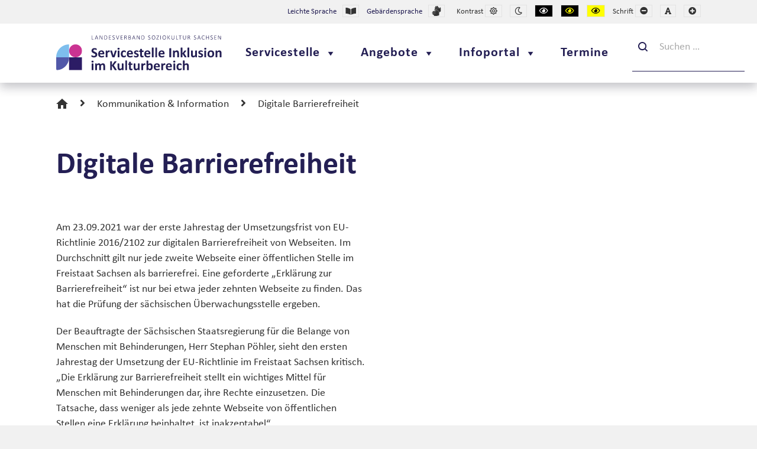

--- FILE ---
content_type: text/html; charset=UTF-8
request_url: https://www.inklusion-kultur.de/2021/10/04/pruefung-von-webseiten-auf-barrierefreiheit/
body_size: 14458
content:
<!DOCTYPE html>

<html lang="de" class="">

	<head>
		<meta charset="UTF-8">
		<meta name="viewport" content="width=device-width, initial-scale=1">
		<link rel="pingback" href="https://www.inklusion-kultur.de/xmlrpc.php">
					<link rel="icon" href="https://www.inklusion-kultur.de/wp-content/uploads/2018/02/favicon.ico" type="image/x-icon" />
			<link rel="shortcut icon" href="https://www.inklusion-kultur.de/wp-content/uploads/2018/02/favicon.ico" type="image/x-icon" />
		
		
		<title>Digitale Barrierefreiheit &#8211; Servicestelle Inklusion im Kulturbereich</title>
<meta name='robots' content='max-image-preview:large' />
<link rel='dns-prefetch' href='//www.inklusion-kultur.de' />
<link rel='dns-prefetch' href='//maps.googleapis.com' />
<link href='https://fonts.gstatic.com' crossorigin rel='preconnect' />
<link rel="alternate" type="application/rss+xml" title="Servicestelle Inklusion im Kulturbereich &raquo; Feed" href="https://www.inklusion-kultur.de/feed/" />
<link rel="alternate" type="application/rss+xml" title="Servicestelle Inklusion im Kulturbereich &raquo; Kommentar-Feed" href="https://www.inklusion-kultur.de/comments/feed/" />
<style id='wp-emoji-styles-inline-css' type='text/css'>

	img.wp-smiley, img.emoji {
		display: inline !important;
		border: none !important;
		box-shadow: none !important;
		height: 1em !important;
		width: 1em !important;
		margin: 0 0.07em !important;
		vertical-align: -0.1em !important;
		background: none !important;
		padding: 0 !important;
	}
</style>
<link rel='stylesheet' id='wp-block-library-css' href='https://www.inklusion-kultur.de/wp-includes/css/dist/block-library/style.min.css?ver=6.7' type='text/css' media='all' />
<style id='classic-theme-styles-inline-css' type='text/css'>
/*! This file is auto-generated */
.wp-block-button__link{color:#fff;background-color:#32373c;border-radius:9999px;box-shadow:none;text-decoration:none;padding:calc(.667em + 2px) calc(1.333em + 2px);font-size:1.125em}.wp-block-file__button{background:#32373c;color:#fff;text-decoration:none}
</style>
<style id='global-styles-inline-css' type='text/css'>
:root{--wp--preset--aspect-ratio--square: 1;--wp--preset--aspect-ratio--4-3: 4/3;--wp--preset--aspect-ratio--3-4: 3/4;--wp--preset--aspect-ratio--3-2: 3/2;--wp--preset--aspect-ratio--2-3: 2/3;--wp--preset--aspect-ratio--16-9: 16/9;--wp--preset--aspect-ratio--9-16: 9/16;--wp--preset--color--black: #000000;--wp--preset--color--cyan-bluish-gray: #abb8c3;--wp--preset--color--white: #ffffff;--wp--preset--color--pale-pink: #f78da7;--wp--preset--color--vivid-red: #cf2e2e;--wp--preset--color--luminous-vivid-orange: #ff6900;--wp--preset--color--luminous-vivid-amber: #fcb900;--wp--preset--color--light-green-cyan: #7bdcb5;--wp--preset--color--vivid-green-cyan: #00d084;--wp--preset--color--pale-cyan-blue: #8ed1fc;--wp--preset--color--vivid-cyan-blue: #0693e3;--wp--preset--color--vivid-purple: #9b51e0;--wp--preset--gradient--vivid-cyan-blue-to-vivid-purple: linear-gradient(135deg,rgba(6,147,227,1) 0%,rgb(155,81,224) 100%);--wp--preset--gradient--light-green-cyan-to-vivid-green-cyan: linear-gradient(135deg,rgb(122,220,180) 0%,rgb(0,208,130) 100%);--wp--preset--gradient--luminous-vivid-amber-to-luminous-vivid-orange: linear-gradient(135deg,rgba(252,185,0,1) 0%,rgba(255,105,0,1) 100%);--wp--preset--gradient--luminous-vivid-orange-to-vivid-red: linear-gradient(135deg,rgba(255,105,0,1) 0%,rgb(207,46,46) 100%);--wp--preset--gradient--very-light-gray-to-cyan-bluish-gray: linear-gradient(135deg,rgb(238,238,238) 0%,rgb(169,184,195) 100%);--wp--preset--gradient--cool-to-warm-spectrum: linear-gradient(135deg,rgb(74,234,220) 0%,rgb(151,120,209) 20%,rgb(207,42,186) 40%,rgb(238,44,130) 60%,rgb(251,105,98) 80%,rgb(254,248,76) 100%);--wp--preset--gradient--blush-light-purple: linear-gradient(135deg,rgb(255,206,236) 0%,rgb(152,150,240) 100%);--wp--preset--gradient--blush-bordeaux: linear-gradient(135deg,rgb(254,205,165) 0%,rgb(254,45,45) 50%,rgb(107,0,62) 100%);--wp--preset--gradient--luminous-dusk: linear-gradient(135deg,rgb(255,203,112) 0%,rgb(199,81,192) 50%,rgb(65,88,208) 100%);--wp--preset--gradient--pale-ocean: linear-gradient(135deg,rgb(255,245,203) 0%,rgb(182,227,212) 50%,rgb(51,167,181) 100%);--wp--preset--gradient--electric-grass: linear-gradient(135deg,rgb(202,248,128) 0%,rgb(113,206,126) 100%);--wp--preset--gradient--midnight: linear-gradient(135deg,rgb(2,3,129) 0%,rgb(40,116,252) 100%);--wp--preset--font-size--small: 13px;--wp--preset--font-size--medium: 20px;--wp--preset--font-size--large: 36px;--wp--preset--font-size--x-large: 42px;--wp--preset--spacing--20: 0.44rem;--wp--preset--spacing--30: 0.67rem;--wp--preset--spacing--40: 1rem;--wp--preset--spacing--50: 1.5rem;--wp--preset--spacing--60: 2.25rem;--wp--preset--spacing--70: 3.38rem;--wp--preset--spacing--80: 5.06rem;--wp--preset--shadow--natural: 6px 6px 9px rgba(0, 0, 0, 0.2);--wp--preset--shadow--deep: 12px 12px 50px rgba(0, 0, 0, 0.4);--wp--preset--shadow--sharp: 6px 6px 0px rgba(0, 0, 0, 0.2);--wp--preset--shadow--outlined: 6px 6px 0px -3px rgba(255, 255, 255, 1), 6px 6px rgba(0, 0, 0, 1);--wp--preset--shadow--crisp: 6px 6px 0px rgba(0, 0, 0, 1);}:where(.is-layout-flex){gap: 0.5em;}:where(.is-layout-grid){gap: 0.5em;}body .is-layout-flex{display: flex;}.is-layout-flex{flex-wrap: wrap;align-items: center;}.is-layout-flex > :is(*, div){margin: 0;}body .is-layout-grid{display: grid;}.is-layout-grid > :is(*, div){margin: 0;}:where(.wp-block-columns.is-layout-flex){gap: 2em;}:where(.wp-block-columns.is-layout-grid){gap: 2em;}:where(.wp-block-post-template.is-layout-flex){gap: 1.25em;}:where(.wp-block-post-template.is-layout-grid){gap: 1.25em;}.has-black-color{color: var(--wp--preset--color--black) !important;}.has-cyan-bluish-gray-color{color: var(--wp--preset--color--cyan-bluish-gray) !important;}.has-white-color{color: var(--wp--preset--color--white) !important;}.has-pale-pink-color{color: var(--wp--preset--color--pale-pink) !important;}.has-vivid-red-color{color: var(--wp--preset--color--vivid-red) !important;}.has-luminous-vivid-orange-color{color: var(--wp--preset--color--luminous-vivid-orange) !important;}.has-luminous-vivid-amber-color{color: var(--wp--preset--color--luminous-vivid-amber) !important;}.has-light-green-cyan-color{color: var(--wp--preset--color--light-green-cyan) !important;}.has-vivid-green-cyan-color{color: var(--wp--preset--color--vivid-green-cyan) !important;}.has-pale-cyan-blue-color{color: var(--wp--preset--color--pale-cyan-blue) !important;}.has-vivid-cyan-blue-color{color: var(--wp--preset--color--vivid-cyan-blue) !important;}.has-vivid-purple-color{color: var(--wp--preset--color--vivid-purple) !important;}.has-black-background-color{background-color: var(--wp--preset--color--black) !important;}.has-cyan-bluish-gray-background-color{background-color: var(--wp--preset--color--cyan-bluish-gray) !important;}.has-white-background-color{background-color: var(--wp--preset--color--white) !important;}.has-pale-pink-background-color{background-color: var(--wp--preset--color--pale-pink) !important;}.has-vivid-red-background-color{background-color: var(--wp--preset--color--vivid-red) !important;}.has-luminous-vivid-orange-background-color{background-color: var(--wp--preset--color--luminous-vivid-orange) !important;}.has-luminous-vivid-amber-background-color{background-color: var(--wp--preset--color--luminous-vivid-amber) !important;}.has-light-green-cyan-background-color{background-color: var(--wp--preset--color--light-green-cyan) !important;}.has-vivid-green-cyan-background-color{background-color: var(--wp--preset--color--vivid-green-cyan) !important;}.has-pale-cyan-blue-background-color{background-color: var(--wp--preset--color--pale-cyan-blue) !important;}.has-vivid-cyan-blue-background-color{background-color: var(--wp--preset--color--vivid-cyan-blue) !important;}.has-vivid-purple-background-color{background-color: var(--wp--preset--color--vivid-purple) !important;}.has-black-border-color{border-color: var(--wp--preset--color--black) !important;}.has-cyan-bluish-gray-border-color{border-color: var(--wp--preset--color--cyan-bluish-gray) !important;}.has-white-border-color{border-color: var(--wp--preset--color--white) !important;}.has-pale-pink-border-color{border-color: var(--wp--preset--color--pale-pink) !important;}.has-vivid-red-border-color{border-color: var(--wp--preset--color--vivid-red) !important;}.has-luminous-vivid-orange-border-color{border-color: var(--wp--preset--color--luminous-vivid-orange) !important;}.has-luminous-vivid-amber-border-color{border-color: var(--wp--preset--color--luminous-vivid-amber) !important;}.has-light-green-cyan-border-color{border-color: var(--wp--preset--color--light-green-cyan) !important;}.has-vivid-green-cyan-border-color{border-color: var(--wp--preset--color--vivid-green-cyan) !important;}.has-pale-cyan-blue-border-color{border-color: var(--wp--preset--color--pale-cyan-blue) !important;}.has-vivid-cyan-blue-border-color{border-color: var(--wp--preset--color--vivid-cyan-blue) !important;}.has-vivid-purple-border-color{border-color: var(--wp--preset--color--vivid-purple) !important;}.has-vivid-cyan-blue-to-vivid-purple-gradient-background{background: var(--wp--preset--gradient--vivid-cyan-blue-to-vivid-purple) !important;}.has-light-green-cyan-to-vivid-green-cyan-gradient-background{background: var(--wp--preset--gradient--light-green-cyan-to-vivid-green-cyan) !important;}.has-luminous-vivid-amber-to-luminous-vivid-orange-gradient-background{background: var(--wp--preset--gradient--luminous-vivid-amber-to-luminous-vivid-orange) !important;}.has-luminous-vivid-orange-to-vivid-red-gradient-background{background: var(--wp--preset--gradient--luminous-vivid-orange-to-vivid-red) !important;}.has-very-light-gray-to-cyan-bluish-gray-gradient-background{background: var(--wp--preset--gradient--very-light-gray-to-cyan-bluish-gray) !important;}.has-cool-to-warm-spectrum-gradient-background{background: var(--wp--preset--gradient--cool-to-warm-spectrum) !important;}.has-blush-light-purple-gradient-background{background: var(--wp--preset--gradient--blush-light-purple) !important;}.has-blush-bordeaux-gradient-background{background: var(--wp--preset--gradient--blush-bordeaux) !important;}.has-luminous-dusk-gradient-background{background: var(--wp--preset--gradient--luminous-dusk) !important;}.has-pale-ocean-gradient-background{background: var(--wp--preset--gradient--pale-ocean) !important;}.has-electric-grass-gradient-background{background: var(--wp--preset--gradient--electric-grass) !important;}.has-midnight-gradient-background{background: var(--wp--preset--gradient--midnight) !important;}.has-small-font-size{font-size: var(--wp--preset--font-size--small) !important;}.has-medium-font-size{font-size: var(--wp--preset--font-size--medium) !important;}.has-large-font-size{font-size: var(--wp--preset--font-size--large) !important;}.has-x-large-font-size{font-size: var(--wp--preset--font-size--x-large) !important;}
:where(.wp-block-post-template.is-layout-flex){gap: 1.25em;}:where(.wp-block-post-template.is-layout-grid){gap: 1.25em;}
:where(.wp-block-columns.is-layout-flex){gap: 2em;}:where(.wp-block-columns.is-layout-grid){gap: 2em;}
:root :where(.wp-block-pullquote){font-size: 1.5em;line-height: 1.6;}
</style>
<link rel='stylesheet' id='megamenu-css' href='https://www.inklusion-kultur.de/wp-content/uploads/maxmegamenu/style.css?ver=fa5024' type='text/css' media='all' />
<link rel='stylesheet' id='dashicons-css' href='https://www.inklusion-kultur.de/wp-includes/css/dashicons.min.css?ver=6.7' type='text/css' media='all' />
<link rel='stylesheet' id='borlabs-cookie-custom-css' href='https://www.inklusion-kultur.de/wp-content/cache/borlabs-cookie/1/borlabs-cookie-1-de.css?ver=3.2.8-36' type='text/css' media='all' />
<link rel='stylesheet' id='tablepress-default-css' href='https://www.inklusion-kultur.de/wp-content/plugins/tablepress/css/build/default.css?ver=2.4.4' type='text/css' media='all' />
<link rel='stylesheet' id='normalize-css' href='https://www.inklusion-kultur.de/wp-content/themes/pe-public-institutions/css/normalize.min.css?ver=4.1.1' type='text/css' media='all' />
<link rel='stylesheet' id='pe-theme-css' href='https://www.inklusion-kultur.de/wp-content/uploads/pe-public-institutions/css/theme.css' type='text/css' media='all' />
<link rel='stylesheet' id='servicestelle-css' href='https://www.inklusion-kultur.de/wp-content/uploads/pe-public-institutions/css/servicestelle.css' type='text/css' media='all' />
<link rel='stylesheet' id='am-videoplayer-css' href='https://www.inklusion-kultur.de/wp-content/themes/servicestelle-inklusion/css/am-videoplayer-standalone.css?ver=1.0.8' type='text/css' media='all' />
<link rel='stylesheet' id='animate-css' href='https://www.inklusion-kultur.de/wp-content/themes/pe-public-institutions/css/animate.min.css?ver=3.5.1' type='text/css' media='all' />
<link rel='stylesheet' id='font-awesome-all-css' href='https://www.inklusion-kultur.de/wp-content/themes/pe-public-institutions/css/font-awesome/all.css?ver=5.12.0' type='text/css' media='all' />
<link rel='stylesheet' id='font-awesome-v4-shims-css' href='https://www.inklusion-kultur.de/wp-content/themes/pe-public-institutions/css/font-awesome/v4-shims.css?ver=5.12.0' type='text/css' media='all' />
<link rel='stylesheet' id='pe-high-contrast-css' href='https://www.inklusion-kultur.de/wp-content/uploads/pe-public-institutions/css/high-contrast.css' type='text/css' media='all' />
<link rel='stylesheet' id='pe-night-version-css' href='https://www.inklusion-kultur.de/wp-content/uploads/pe-public-institutions/css/night-version.css' type='text/css' media='all' />
<link rel='stylesheet' id='style-css' href='https://www.inklusion-kultur.de/wp-content/themes/servicestelle-inklusion/style.css?ver=1.0.8' type='text/css' media='all' />
<script type="text/javascript" src="https://www.inklusion-kultur.de/wp-includes/js/jquery/jquery.min.js?ver=3.7.1" id="jquery-core-js"></script>
<script type="text/javascript" src="https://www.inklusion-kultur.de/wp-includes/js/jquery/jquery-migrate.min.js?ver=3.4.1" id="jquery-migrate-js"></script>
<script type="text/javascript" src="https://www.inklusion-kultur.de/wp-content/plugins/pe-public-institutions/shortcodes/js/jquery.countTo.js?ver=1" id="jquery.countTo-js"></script>
<script type="text/javascript" src="https://www.inklusion-kultur.de/wp-content/plugins/pe-public-institutions/shortcodes/js/pe-counter.js?ver=1" id="pe-counter-js"></script>
<script type="text/javascript" src="https://www.inklusion-kultur.de/wp-content/themes/pe-public-institutions/js/theme.js?ver=1.0.8" id="pe-theme-js-js"></script>
<script type="text/javascript" src="//maps.googleapis.com/maps/api/js?ver=6.7" id="google-maps-api-js"></script>
<script data-no-optimize="1" data-no-minify="1" data-cfasync="false" type="text/javascript" src="https://www.inklusion-kultur.de/wp-content/cache/borlabs-cookie/1/borlabs-cookie-config-de.json.js?ver=3.2.8-14" id="borlabs-cookie-config-js"></script>
<link rel="https://api.w.org/" href="https://www.inklusion-kultur.de/wp-json/" /><link rel="alternate" title="JSON" type="application/json" href="https://www.inklusion-kultur.de/wp-json/wp/v2/posts/5602" /><link rel="EditURI" type="application/rsd+xml" title="RSD" href="https://www.inklusion-kultur.de/xmlrpc.php?rsd" />
<meta name="generator" content="WordPress 6.7" />
<link rel="canonical" href="https://www.inklusion-kultur.de/2021/10/04/pruefung-von-webseiten-auf-barrierefreiheit/" />
<link rel='shortlink' href='https://www.inklusion-kultur.de/?p=5602' />
<link rel="alternate" title="oEmbed (JSON)" type="application/json+oembed" href="https://www.inklusion-kultur.de/wp-json/oembed/1.0/embed?url=https%3A%2F%2Fwww.inklusion-kultur.de%2F2021%2F10%2F04%2Fpruefung-von-webseiten-auf-barrierefreiheit%2F" />
<link rel="alternate" title="oEmbed (XML)" type="text/xml+oembed" href="https://www.inklusion-kultur.de/wp-json/oembed/1.0/embed?url=https%3A%2F%2Fwww.inklusion-kultur.de%2F2021%2F10%2F04%2Fpruefung-von-webseiten-auf-barrierefreiheit%2F&#038;format=xml" />
<meta name="generator" content="Redux 4.5.0" /><meta property="og:type" content="article" /><meta property="og:url" content="https://www.inklusion-kultur.de/2021/10/04/pruefung-von-webseiten-auf-barrierefreiheit/" /><meta property="og:title" content="Digitale Barrierefreiheit" /><meta property="og:image" content="https://www.inklusion-kultur.de/wp-content/themes/servicestelle-inklusion/images/logo-open-graph.png" /><meta property="og:description" content="Eine Prüfung der sächsischen Überwachungsstelle ergab, dass weiniger als die Hälfte der Webseiten aus dem Kulturbereich den gesetzlichen Vorgaben der digitalen Barrierefreiheit entsprechen." />		<style type="text/css" id="wp-custom-css">
			.BorlabsCookie ._brlbs-content-blocker ._brlbs-embed {
    height: 250px;
}		</style>
		<style type="text/css">/** Mega Menu CSS: fs **/</style>
	</head>

	<body class="post-template-default single single-post postid-5602 single-format-standard mega-menu-main-menu animations-enabled sticky-bar off-canvas-right top-bar wcag ">

		<div id="pe-main">

			<div id="pe-main-header"><p id="pe-main-header-title" class="sr-only"> &#8211; Digitale Barrierefreiheit</p></div>
<nav id="pe-skip-menu" role="navigation" aria-label="Sprunglinks">
	<div class="pe-skip-menu"><ul id="menu-hauptmenue" class="menu"><li id="menu-item-9368" class="menu-item menu-item-type-post_type menu-item-object-page menu-item-home menu-item-has-children menu-item-9368"><a href="https://www.inklusion-kultur.de/">Servicestelle</a>
<ul class="sub-menu">
	<li id="menu-item-9369" class="menu-item menu-item-type-post_type menu-item-object-page menu-item-9369"><a href="https://www.inklusion-kultur.de/uber-uns/">Über uns</a></li>
	<li id="menu-item-9370" class="menu-item menu-item-type-post_type menu-item-object-page menu-item-9370"><a href="https://www.inklusion-kultur.de/kontakt/">Kontakt</a></li>
</ul>
</li>
<li id="menu-item-2880" class="menu-item menu-item-type-post_type menu-item-object-page menu-item-has-children menu-item-2880"><a href="https://www.inklusion-kultur.de/angebote/">Angebote</a>
<ul class="sub-menu">
	<li id="menu-item-9483" class="menu-item menu-item-type-post_type menu-item-object-page menu-item-9483"><a href="https://www.inklusion-kultur.de/angebote/runder-tisch/">Empowerment</a></li>
	<li id="menu-item-9484" class="menu-item menu-item-type-post_type menu-item-object-page menu-item-9484"><a href="https://www.inklusion-kultur.de/angebote/prozessbegleitung/">Prozessbegleitung</a></li>
	<li id="menu-item-9485" class="menu-item menu-item-type-post_type menu-item-object-page menu-item-9485"><a href="https://www.inklusion-kultur.de/angebote/teamschulungen/">Teamschulungen</a></li>
	<li id="menu-item-9486" class="menu-item menu-item-type-post_type menu-item-object-page menu-item-9486"><a href="https://www.inklusion-kultur.de/angebote/magazin/">Magazin</a></li>
	<li id="menu-item-9487" class="menu-item menu-item-type-post_type menu-item-object-page menu-item-9487"><a href="https://www.inklusion-kultur.de/angebote/archiv/">Veranstaltungsarchiv</a></li>
</ul>
</li>
<li id="menu-item-7581" class="menu-item menu-item-type-post_type menu-item-object-page menu-item-has-children menu-item-7581"><a href="https://www.inklusion-kultur.de/infoportal/">Infoportal</a>
<ul class="sub-menu">
	<li id="menu-item-497" class="menu-item menu-item-type-post_type menu-item-object-page menu-item-has-children menu-item-497"><a href="https://www.inklusion-kultur.de/infoportal/personal-fuhrung/">Personal &amp; Führung</a>
	<ul class="sub-menu">
		<li id="menu-item-6168" class="menu-item menu-item-type-post_type menu-item-object-page menu-item-6168"><a href="https://www.inklusion-kultur.de/infoportal/personal-fuhrung/inklusionsverstaendnis/">Inklusionsverständnis</a></li>
		<li id="menu-item-6166" class="menu-item menu-item-type-post_type menu-item-object-page menu-item-6166"><a href="https://www.inklusion-kultur.de/infoportal/personal-fuhrung/rahmenbedingungen/">Rahmenbedingungen</a></li>
		<li id="menu-item-6167" class="menu-item menu-item-type-post_type menu-item-object-page menu-item-6167"><a href="https://www.inklusion-kultur.de/infoportal/personal-fuhrung/leitbild/">Leitbild</a></li>
		<li id="menu-item-6165" class="menu-item menu-item-type-post_type menu-item-object-page menu-item-6165"><a href="https://www.inklusion-kultur.de/infoportal/personal-fuhrung/arbeitskultur/">Arbeitskultur</a></li>
		<li id="menu-item-6164" class="menu-item menu-item-type-post_type menu-item-object-page menu-item-6164"><a href="https://www.inklusion-kultur.de/infoportal/personal-fuhrung/fortbildungen/">Fortbildungen</a></li>
		<li id="menu-item-6163" class="menu-item menu-item-type-post_type menu-item-object-page menu-item-6163"><a href="https://www.inklusion-kultur.de/infoportal/personal-fuhrung/arbeitsablaeufe-arbeitsplatz/">Arbeitsabläufe &amp; Arbeitsplatz</a></li>
		<li id="menu-item-6195" class="menu-item menu-item-type-post_type menu-item-object-page menu-item-6195"><a href="https://www.inklusion-kultur.de/infoportal/personal-fuhrung/personalgewinnung-bewerbungsverfahren/">Personalgewinnung &amp; Bewerbungsverfahren</a></li>
	</ul>
</li>
	<li id="menu-item-495" class="menu-item menu-item-type-post_type menu-item-object-page menu-item-has-children menu-item-495"><a href="https://www.inklusion-kultur.de/infoportal/programm-vermittlung/">Programm &amp; Vermittlung</a>
	<ul class="sub-menu">
		<li id="menu-item-6326" class="menu-item menu-item-type-post_type menu-item-object-page menu-item-6326"><a href="https://www.inklusion-kultur.de/infoportal/programm-vermittlung/programmwahl/">Programmwahl</a></li>
		<li id="menu-item-6325" class="menu-item menu-item-type-post_type menu-item-object-page menu-item-6325"><a href="https://www.inklusion-kultur.de/infoportal/programm-vermittlung/kunst-und-kulturakteurinnen-mit-behinderung/">Kunst- und Kulturakteur*innen mit Behinderung</a></li>
		<li id="menu-item-6324" class="menu-item menu-item-type-post_type menu-item-object-page menu-item-6324"><a href="https://www.inklusion-kultur.de/infoportal/programm-vermittlung/menschen-mit-behinderung-als-publikum/">Menschen mit Behinderung als Publikum</a></li>
		<li id="menu-item-6323" class="menu-item menu-item-type-post_type menu-item-object-page menu-item-6323"><a href="https://www.inklusion-kultur.de/infoportal/programm-vermittlung/gebaerdensprache-und-untertitel/">Gebärdensprache &amp; Untertitel</a></li>
		<li id="menu-item-6367" class="menu-item menu-item-type-post_type menu-item-object-page menu-item-6367"><a href="https://www.inklusion-kultur.de/infoportal/programm-vermittlung/audiodeskription-tastfuehrungen/">Audiodeskription &amp; Tastführungen</a></li>
		<li id="menu-item-6366" class="menu-item menu-item-type-post_type menu-item-object-page menu-item-6366"><a href="https://www.inklusion-kultur.de/infoportal/programm-vermittlung/relaxed-performance-stille-stunde/">Relaxed Performance &amp; Stille Stunde</a></li>
		<li id="menu-item-6365" class="menu-item menu-item-type-post_type menu-item-object-page menu-item-6365"><a href="https://www.inklusion-kultur.de/infoportal/programm-vermittlung/digitale-kulturangebote/">Digitale Kulturangebote</a></li>
	</ul>
</li>
	<li id="menu-item-494" class="menu-item menu-item-type-post_type menu-item-object-page menu-item-has-children menu-item-494"><a href="https://www.inklusion-kultur.de/infoportal/kommunikation-information/">Kommunikation &amp; Information</a>
	<ul class="sub-menu">
		<li id="menu-item-6525" class="menu-item menu-item-type-post_type menu-item-object-page menu-item-6525"><a href="https://www.inklusion-kultur.de/infoportal/kommunikation-information/sprache-ansprache-bildsprache/">Sprache, Ansprache &amp; Bildsprache</a></li>
		<li id="menu-item-6524" class="menu-item menu-item-type-post_type menu-item-object-page menu-item-6524"><a href="https://www.inklusion-kultur.de/infoportal/kommunikation-information/besuchsinformationen/">Besuchsinformationen, Kontakt &amp; Feedback</a></li>
		<li id="menu-item-6523" class="menu-item menu-item-type-post_type menu-item-object-page menu-item-6523"><a href="https://www.inklusion-kultur.de/infoportal/kommunikation-information/servicepersonal/">Servicepersonal</a></li>
		<li id="menu-item-6522" class="menu-item menu-item-type-post_type menu-item-object-page menu-item-6522"><a href="https://www.inklusion-kultur.de/infoportal/kommunikation-information/preisgestaltung-ticketbuchung/">Preisgestaltung &amp; Ticketbuchung</a></li>
		<li id="menu-item-6622" class="menu-item menu-item-type-post_type menu-item-object-page menu-item-6622"><a href="https://www.inklusion-kultur.de/infoportal/kommunikation-information/kommunikationskanaele/">Kommunikationskanäle</a></li>
		<li id="menu-item-6621" class="menu-item menu-item-type-post_type menu-item-object-page menu-item-6621"><a href="https://www.inklusion-kultur.de/infoportal/kommunikation-information/websites-soziale-medien/">Websites &amp; Soziale Medien</a></li>
		<li id="menu-item-1289" class="menu-item menu-item-type-post_type menu-item-object-page menu-item-1289"><a href="https://www.inklusion-kultur.de/infoportal/kommunikation-information/dolmetschung/">Dolmetscher*innen</a></li>
		<li id="menu-item-1551" class="menu-item menu-item-type-post_type menu-item-object-page menu-item-1551"><a href="https://www.inklusion-kultur.de/infoportal/kommunikation-information/leichte-und-einfache-sprache/">Leichte &amp; Einfache Sprache</a></li>
		<li id="menu-item-1288" class="menu-item menu-item-type-post_type menu-item-object-page menu-item-1288"><a href="https://www.inklusion-kultur.de/infoportal/kommunikation-information/text-grafik/">Text &amp; Grafik</a></li>
	</ul>
</li>
	<li id="menu-item-496" class="menu-item menu-item-type-post_type menu-item-object-page menu-item-has-children menu-item-496"><a href="https://www.inklusion-kultur.de/infoportal/gebaeude-technik/">Gebäude &amp; Technik</a>
	<ul class="sub-menu">
		<li id="menu-item-6634" class="menu-item menu-item-type-post_type menu-item-object-page menu-item-6634"><a href="https://www.inklusion-kultur.de/infoportal/gebaeude-technik/planung-neubau-umbau/">Planung, Neubau &amp; Umbau</a></li>
		<li id="menu-item-6695" class="menu-item menu-item-type-post_type menu-item-object-page menu-item-6695"><a href="https://www.inklusion-kultur.de/infoportal/gebaeude-technik/anreise-zugang/">Anreise &amp; Zugang</a></li>
		<li id="menu-item-6694" class="menu-item menu-item-type-post_type menu-item-object-page menu-item-6694"><a href="https://www.inklusion-kultur.de/infoportal/gebaeude-technik/wegefuehrung-tueren/">Wegeführung &amp; Türen</a></li>
		<li id="menu-item-1286" class="menu-item menu-item-type-post_type menu-item-object-page menu-item-1286"><a href="https://www.inklusion-kultur.de/infoportal/gebaeude-technik/orientierung-leitsystem/">Orientierung &amp; Leitsystem</a></li>
		<li id="menu-item-6751" class="menu-item menu-item-type-post_type menu-item-object-page menu-item-6751"><a href="https://www.inklusion-kultur.de/infoportal/gebaeude-technik/veranstaltungsraeume-ausstellungsraeume/">Veranstaltungsräume &amp; Ausstellungsräume</a></li>
		<li id="menu-item-6750" class="menu-item menu-item-type-post_type menu-item-object-page menu-item-6750"><a href="https://www.inklusion-kultur.de/infoportal/gebaeude-technik/wc-garderobe-co/">Café, Garderobe &amp; Co</a></li>
		<li id="menu-item-6749" class="menu-item menu-item-type-post_type menu-item-object-page menu-item-6749"><a href="https://www.inklusion-kultur.de/infoportal/gebaeude-technik/hinter-den-kulissen-im-buero/">Hinter den Kulissen &amp; im Büro</a></li>
	</ul>
</li>
	<li id="menu-item-493" class="menu-item menu-item-type-post_type menu-item-object-page menu-item-has-children menu-item-493"><a href="https://www.inklusion-kultur.de/infoportal/finanzierung-foerderung/">Finanzierung &amp; Förderung</a>
	<ul class="sub-menu">
		<li id="menu-item-1270" class="menu-item menu-item-type-custom menu-item-object-custom menu-item-1270"><a href="https://www.inklusion-kultur.de/foerderungen/?kategorie=Projektf%C3%B6rderung">Projektförderung</a></li>
		<li id="menu-item-1271" class="menu-item menu-item-type-custom menu-item-object-custom menu-item-1271"><a href="https://www.inklusion-kultur.de/foerderungen/?kategorie=Investitionsf%C3%B6rderung">Investitionsförderung</a></li>
		<li id="menu-item-1272" class="menu-item menu-item-type-custom menu-item-object-custom menu-item-1272"><a href="https://www.inklusion-kultur.de/foerderungen/?kategorie=Preise+und+Wettbewerbe">Preise &#038; Wettbewerbe</a></li>
	</ul>
</li>
	<li id="menu-item-7913" class="menu-item menu-item-type-post_type menu-item-object-page menu-item-7913"><a href="https://www.inklusion-kultur.de/infoportal/glossar/">Glossar</a></li>
	<li id="menu-item-7439" class="menu-item menu-item-type-post_type menu-item-object-page menu-item-7439"><a href="https://www.inklusion-kultur.de/infoportal/handbuch-2/">Handbuch</a></li>
	<li id="menu-item-471" class="menu-item menu-item-type-post_type menu-item-object-page current_page_parent menu-item-471"><a href="https://www.inklusion-kultur.de/infoportal/nachrichten/">Nachrichten</a></li>
</ul>
</li>
<li id="menu-item-839" class="menu-item menu-item-type-custom menu-item-object-custom menu-item-839"><a href="/termine/">Termine</a></li>
</ul></div></nav>


		<header id="pe-bar" role="banner" tabindex="-1">
			<div id="pe-bar-in">
													<div id="pe-top-bar" >
						<div id="pe-top-bar-in" class="pe-container ">
							<div class="row">
																									<div id="pe-topbar2" class="col-md-12 col-sm-12 clearfix">
																					<div id="pe-wcag" class="pe-widget-raw">
    <h3 class="sr-only">Werkzeugleiste</h3>
	<ul class="pe-wcag-settings clearfix">
						<li class="contrast">
                    <span aria-hidden="true">Kontrast</span>
                    <a href="https://www.inklusion-kultur.de/index.php?contrast=normal" class="pe-normal" title="Standardkontrast wählen" rel="nofollow"><span class="fa fa-sun-o" aria-hidden="true"></span><span class="sr-only">Standardkontrast</span></a>
                </li>
            				<li class="contrast"><a href="https://www.inklusion-kultur.de/index.php?contrast=night" class="pe-night" title="Nachtansicht wählen" rel="nofollow"><span class="fa fa-moon-o" aria-hidden="true"></span><span class="sr-only">Nachtansicht</span></a></li>
                                        <li class="contrast"><a href="https://www.inklusion-kultur.de/index.php?contrast=highcontrast" class="pe-highcontrast" title="Schwarz-Weiß-Kontrast wählen" rel="nofollow"><span class="fa fa-eye" aria-hidden="true"></span><span class="sr-only">Schwarz-Weiß-Kontrast</span></a></li>
                <li class="contrast"><a href="https://www.inklusion-kultur.de/index.php?contrast=highcontrast2" class="pe-highcontrast2" title="Schwarz-Gelb-Kontrast wählen" rel="nofollow"><span class="fa fa-eye" aria-hidden="true"></span><span class="sr-only">Schwarz-Gelb-Kontrast</span></a></li>
                <li class="contrast"><a href="https://www.inklusion-kultur.de/index.php?contrast=highcontrast3" class="pe-highcontrast3" title="Gelb-Schwarz-Kontrast wählen" rel="nofollow"><span class="fa fa-eye" aria-hidden="true"></span><span class="sr-only">Gelb-Schwarz-Kontrast</span></a></li>
									            <li class="resizer">
                <span aria-hidden="true">Schrift</span>
                <a href="https://www.inklusion-kultur.de/index.php?fontsize=60" class="pe-font-smaller" title="Kleinere Schriftgröße wählen" rel="nofollow"><span class="fa fa-minus-circle" aria-hidden="true"></span><span class="sr-only">Kleiner</span></a>
            </li>
            <li class="resizer"><a href="https://www.inklusion-kultur.de/index.php?fontsize=100" class="pe-font-normal" title="Normale Schriftgröße wählen" rel="nofollow"><span class="fa fa-font" aria-hidden="true"></span><span class="sr-only">Normal</span></a></li>
            <li class="resizer"><a href="https://www.inklusion-kultur.de/index.php?fontsize=140" class="pe-font-larger" title="Größere Schriftgröße wählen" rel="nofollow"><span class="fa fa-plus-circle" aria-hidden="true"></span><span class="sr-only">Größer</span></a></li>
			</ul>
</div>
	
																				<div id="custom_html-11" class="widget_text col-md-0  pe-widget-raw widget clearfix widget_custom_html"><div class="textwidget custom-html-widget"><h3 class="sr-only">
	Alternativen
</h3></div></div><div id="nav_menu-3" class="col-md-0  pe-widget-raw widget clearfix widget_nav_menu"><span class="hidden"><span>Accessibility-Menü</span> </span><div class="menu-accessibility-seiten-container"><ul id="menu-accessibility-seiten" class="menu"><li id="menu-item-299" class="easy menu-item menu-item-type-post_type menu-item-object-page menu-item-299"><a href="https://www.inklusion-kultur.de/leichte-sprache/">Leichte Sprache<span class="icon easy"><svg xmlns="http://www.w3.org/2000/svg" width="18" height="12" viewBox="0 0 18 12">
  <path fill="#333" d="M1.35293308,0 C3.51165672,0 7.46636881,1.25947682 8.55373215,2.54703993 L8.65368086,2.66544286 L8.65368086,12 L7.89760819,11.5731987 C6.05978727,10.5356586 2.31255298,9.90729693 1.00760468,9.93841212 L0.5,9.95162919 L0.5,0.0495640202 L0.950892206,0.0145938504 C1.07751262,0.00495640202 1.21255568,0 1.35293308,0 Z M17.4513849,0.0145938504 L17.9036809,0.0487379532 L17.9036809,9.94860028 L17.3185879,9.93813676 C15.9381165,9.93813676 12.3031841,10.5585131 10.5060727,11.5731987 L9.75,12 L9.75,2.66544286 L9.84994871,2.54703993 C10.936189,1.25947682 14.8965162,0.000826067003 17.0588897,0.000826067003 C17.1956173,0.000826067003 17.3270105,0.00523175769 17.4513849,0.0145938504 Z"/>
</svg>
</span></a></li>
<li id="menu-item-298" class="sign menu-item menu-item-type-post_type menu-item-object-page menu-item-298"><a href="https://www.inklusion-kultur.de/gebaerdensprache/">Gebärdensprache<span class="icon sign">
<svg width="15px" height="17px" viewBox="0 0 15 17" version="1.1" xmlns="http://www.w3.org/2000/svg" xmlns:xlink="http://www.w3.org/1999/xlink">
  <g id="Page-1" stroke="none" stroke-width="1" fill="none" fill-rule="evenodd">
    <g id="icon-hands" fill-rule="nonzero" fill="#333">
      <path d="M3.02997661,16.0385556 C3.01980312,15.5077446 3.46438791,15.0732671 3.99529825,15.0732671 L6.05958869,15.0732671 L6.05958869,14.8839142 L1.88865692,14.8839142 C1.35774659,14.8839142 0.913161793,14.4494366 0.923335283,13.9186257 C0.933177388,13.4041852 1.35320663,12.9902534 1.86993372,12.9902534 L6.05958869,12.9902534 L6.05958869,12.8009006 L0.965520468,12.8009006 C0.434610136,12.8009006 -0.00997465887,12.366423 0.000198830409,11.8356121 C0.0100409357,11.3212378 0.430103314,10.907306 0.946830409,10.907306 L6.05962183,10.907306 L6.05962183,10.7179532 L1.91231774,10.7179532 C1.38140741,10.7179532 0.936822612,10.2834756 0.946996101,9.75266472 C0.956838207,9.23829045 1.37690058,8.82435867 1.89362768,8.82435867 L7.47963548,8.82435867 L6.44952827,8.07523197 C6.02661598,7.76767446 5.93313255,7.1755575 6.24069006,6.75261209 C6.54824756,6.32973294 7.14039766,6.23624951 7.56330994,6.54377388 L11.6512963,9.51678558 C11.9452706,9.73059083 12.1192012,10.0721454 12.1192105,10.4356472 L12.1192105,15.1126686 C12.1192105,15.6399006 11.7564776,16.0978733 11.2432632,16.2186296 L8.57658285,16.8460721 C8.23543119,16.9263419 7.88614034,16.9668855 7.53567251,16.9668947 L3.97660819,16.9668947 C3.45988109,16.9668616 3.03981871,16.5529298 3.02997661,16.0385556 Z M5.45733138,8.55918519 L6.66433138,8.55918519 L6.29361209,8.28957115 C5.67793372,7.84183821 5.62047173,6.93464133 6.18856335,6.41605848 L5.75763158,5.86264717 C5.43145029,5.44374464 4.81550682,5.35990448 4.40293372,5.69403899 C4.00311891,6.01783431 3.93458869,6.60358869 4.25205458,7.01129045 L5.45733138,8.55918519 Z M14.8453743,8.48949513 L14.6795828,3.43747953 C14.6624172,2.9148538 14.2248577,2.50509747 13.702232,2.52223002 C13.17954,2.53939571 12.7698168,2.97695517 12.7869825,3.4995809 L12.8288031,4.77259259 L9.39689084,0.365152047 C9.07942495,-0.0425497076 8.49476413,-0.119662768 8.0828538,0.188590643 C7.65778752,0.50668616 7.5881306,1.1244191 7.91431189,1.54332164 L10.4622904,4.8155731 L10.3128694,4.93192203 L7.17168031,0.897851852 C6.85421442,0.490150097 6.26955361,0.413037037 5.85764327,0.721290448 C5.432577,1.03938596 5.36292008,1.65711891 5.68910136,2.07602144 L8.81879142,6.09531189 L8.66937037,6.21166082 L6.09534503,2.90597271 C5.77787914,2.49827096 5.19321832,2.42115789 4.78130799,2.72941131 C4.35624172,3.04750682 4.2865848,3.66523977 4.61276608,4.0841423 L6.3377193,6.29941131 C6.7518499,6.02578752 7.30055556,6.02485965 7.71925926,6.32936842 L11.8072125,9.30234698 C12.1685536,9.5651345 12.3843177,9.98880897 12.3843177,10.435614 L12.3843177,10.9989337 L14.4078811,9.42323587 C14.6946891,9.19989838 14.8573144,8.85280753 14.8453743,8.48949513 Z" id="Shape"></path>
    </g>
  </g>
</svg></span></a></li>
</ul></div></div>
									</div>
															</div>
						</div>
					</div>
				
									<div id="pe-logo-nav" >
						<div id="pe-logo-nav-in" class="pe-container ">
							<div id="pe-bar-left" class="clearfix">
																	<div id="pe-logo">
										<a href="https://www.inklusion-kultur.de/" class="pe-logo-img"
										   title="Die Abbildung zeigt das Logo der Servicestelle Inklusion im Kulturbereich. Das Logo ist eine farbige Grafik, neben der rechts in schwarzen Buchstaben &quot;Servicestelle Inklusion im Kulturbereich&quot; geschrieben steht. Die Grafik setzt sich aus vier geometrischen Elementen zusammen: einem Kreis in Pink, einem Quadrat in Royalblau, einem Dreieck in Cyan- und einem Dreieck in Oceanblau. Die geometrischen Elemente sind in einem Quadrat angeordnet." rel="home">
											<img class="logo-default"
												 src="https://www.inklusion-kultur.de/wp-content/themes/servicestelle-inklusion/images/Logo.svg"
												 alt="Die Abbildung zeigt das Logo der Servicestelle Inklusion im Kulturbereich. Das Logo ist eine farbige Grafik, neben der rechts in schwarzen Buchstaben &quot;Servicestelle Inklusion im Kulturbereich&quot; geschrieben steht. Die Grafik setzt sich aus vier geometrischen Elementen zusammen: einem Kreis in Pink, einem Quadrat in Royalblau, einem Dreieck in Cyan- und einem Dreieck in Oceanblau. Die geometrischen Elemente sind in einem Quadrat angeordnet."  />
											<img class="logo-inverted" src="https://www.inklusion-kultur.de/wp-content/themes/servicestelle-inklusion/images/Logo_invertiert.svg"
												 alt="Die Abbildung zeigt das Logo der Servicestelle Inklusion im Kulturbereich. Das Logo ist eine farbige Grafik, neben der rechts in schwarzen Buchstaben &quot;Servicestelle Inklusion im Kulturbereich&quot; geschrieben steht. Die Grafik setzt sich aus vier geometrischen Elementen zusammen: einem Kreis in Pink, einem Quadrat in Royalblau, einem Dreieck in Cyan- und einem Dreieck in Oceanblau. Die geometrischen Elemente sind in einem Quadrat angeordnet."  />
										</a>
									</div>
															</div>

															<div id="pe-bar-right" class="text">
									
																			<div id="pe-wcag-mobile">
											<a href="#" class="pe-toggle-wcag"><span class="fa fa-wheelchair-alt" aria-hidden="true"></span><span class="sr-only">WCAG buttons</span></a>
										</div>
									
									<nav id="pe-main-menu" class="pe-main-menu" tabindex="-1" aria-label="Hauptmenü">
										<div id="mega-menu-wrap-main-menu" class="mega-menu-wrap"><div class="mega-menu-toggle"><div class="mega-toggle-blocks-left"></div><div class="mega-toggle-blocks-center"></div><div class="mega-toggle-blocks-right"><div class='mega-toggle-block mega-menu-toggle-block mega-toggle-block-1' id='mega-toggle-block-1' tabindex='0'><span class='mega-toggle-label' role='button' aria-expanded='false'><span class='mega-toggle-label-closed'>MENU</span><span class='mega-toggle-label-open'>MENU</span></span></div></div></div><ul id="mega-menu-main-menu" class="mega-menu max-mega-menu mega-menu-horizontal mega-no-js" data-event="hover_intent" data-effect="fade_up" data-effect-speed="200" data-effect-mobile="disabled" data-effect-speed-mobile="0" data-mobile-force-width="false" data-second-click="go" data-document-click="collapse" data-vertical-behaviour="standard" data-breakpoint="58" data-unbind="true" data-mobile-state="collapse_all" data-mobile-direction="vertical" data-hover-intent-timeout="300" data-hover-intent-interval="100"><li class='mega-menu-item mega-menu-item-type-post_type mega-menu-item-object-page mega-menu-item-home mega-menu-item-has-children mega-align-bottom-left mega-menu-flyout mega-menu-item-9368' id='mega-menu-item-9368'><a class="mega-menu-link" href="https://www.inklusion-kultur.de/" aria-expanded="false" tabindex="0">Servicestelle<span class="mega-indicator"></span></a>
<ul class="mega-sub-menu">
<li class='mega-menu-item mega-menu-item-type-post_type mega-menu-item-object-page mega-menu-item-9369' id='mega-menu-item-9369'><a class="mega-menu-link" href="https://www.inklusion-kultur.de/uber-uns/">Über uns</a></li><li class='mega-menu-item mega-menu-item-type-post_type mega-menu-item-object-page mega-menu-item-9370' id='mega-menu-item-9370'><a class="mega-menu-link" href="https://www.inklusion-kultur.de/kontakt/">Kontakt</a></li></ul>
</li><li class='mega-menu-item mega-menu-item-type-post_type mega-menu-item-object-page mega-menu-item-has-children mega-align-bottom-left mega-menu-flyout mega-menu-item-2880' id='mega-menu-item-2880'><a class="mega-menu-link" href="https://www.inklusion-kultur.de/angebote/" aria-expanded="false" tabindex="0">Angebote<span class="mega-indicator"></span></a>
<ul class="mega-sub-menu">
<li class='mega-menu-item mega-menu-item-type-post_type mega-menu-item-object-page mega-menu-item-9483' id='mega-menu-item-9483'><a class="mega-menu-link" href="https://www.inklusion-kultur.de/angebote/runder-tisch/">Empowerment</a></li><li class='mega-menu-item mega-menu-item-type-post_type mega-menu-item-object-page mega-menu-item-9484' id='mega-menu-item-9484'><a class="mega-menu-link" href="https://www.inklusion-kultur.de/angebote/prozessbegleitung/">Prozessbegleitung</a></li><li class='mega-menu-item mega-menu-item-type-post_type mega-menu-item-object-page mega-menu-item-9485' id='mega-menu-item-9485'><a class="mega-menu-link" href="https://www.inklusion-kultur.de/angebote/teamschulungen/">Teamschulungen</a></li><li class='mega-menu-item mega-menu-item-type-post_type mega-menu-item-object-page mega-menu-item-9486' id='mega-menu-item-9486'><a class="mega-menu-link" href="https://www.inklusion-kultur.de/angebote/magazin/">Magazin</a></li><li class='mega-menu-item mega-menu-item-type-post_type mega-menu-item-object-page mega-menu-item-9487' id='mega-menu-item-9487'><a class="mega-menu-link" href="https://www.inklusion-kultur.de/angebote/archiv/">Veranstaltungsarchiv</a></li></ul>
</li><li class='mega-menu-item mega-menu-item-type-post_type mega-menu-item-object-page mega-menu-item-has-children mega-align-bottom-left mega-menu-flyout mega-menu-item-7581' id='mega-menu-item-7581'><a class="mega-menu-link" href="https://www.inklusion-kultur.de/infoportal/" aria-expanded="false" tabindex="0">Infoportal<span class="mega-indicator"></span></a>
<ul class="mega-sub-menu">
<li class='mega-menu-item mega-menu-item-type-post_type mega-menu-item-object-page mega-menu-item-has-children mega-menu-item-497' id='mega-menu-item-497'><a class="mega-menu-link" href="https://www.inklusion-kultur.de/infoportal/personal-fuhrung/" aria-expanded="false">Personal &amp; Führung<span class="mega-indicator"></span></a>
	<ul class="mega-sub-menu">
<li class='mega-menu-item mega-menu-item-type-post_type mega-menu-item-object-page mega-menu-item-6168' id='mega-menu-item-6168'><a class="mega-menu-link" href="https://www.inklusion-kultur.de/infoportal/personal-fuhrung/inklusionsverstaendnis/">Inklusionsverständnis</a></li><li class='mega-menu-item mega-menu-item-type-post_type mega-menu-item-object-page mega-menu-item-6166' id='mega-menu-item-6166'><a class="mega-menu-link" href="https://www.inklusion-kultur.de/infoportal/personal-fuhrung/rahmenbedingungen/">Rahmenbedingungen</a></li><li class='mega-menu-item mega-menu-item-type-post_type mega-menu-item-object-page mega-menu-item-6167' id='mega-menu-item-6167'><a class="mega-menu-link" href="https://www.inklusion-kultur.de/infoportal/personal-fuhrung/leitbild/">Leitbild</a></li><li class='mega-menu-item mega-menu-item-type-post_type mega-menu-item-object-page mega-menu-item-6165' id='mega-menu-item-6165'><a class="mega-menu-link" href="https://www.inklusion-kultur.de/infoportal/personal-fuhrung/arbeitskultur/">Arbeitskultur</a></li><li class='mega-menu-item mega-menu-item-type-post_type mega-menu-item-object-page mega-menu-item-6164' id='mega-menu-item-6164'><a class="mega-menu-link" href="https://www.inklusion-kultur.de/infoportal/personal-fuhrung/fortbildungen/">Fortbildungen</a></li><li class='mega-menu-item mega-menu-item-type-post_type mega-menu-item-object-page mega-menu-item-6163' id='mega-menu-item-6163'><a class="mega-menu-link" href="https://www.inklusion-kultur.de/infoportal/personal-fuhrung/arbeitsablaeufe-arbeitsplatz/">Arbeitsabläufe &amp; Arbeitsplatz</a></li><li class='mega-menu-item mega-menu-item-type-post_type mega-menu-item-object-page mega-menu-item-6195' id='mega-menu-item-6195'><a class="mega-menu-link" href="https://www.inklusion-kultur.de/infoportal/personal-fuhrung/personalgewinnung-bewerbungsverfahren/">Personalgewinnung &amp; Bewerbungsverfahren</a></li>	</ul>
</li><li class='mega-menu-item mega-menu-item-type-post_type mega-menu-item-object-page mega-menu-item-has-children mega-menu-item-495' id='mega-menu-item-495'><a class="mega-menu-link" href="https://www.inklusion-kultur.de/infoportal/programm-vermittlung/" aria-expanded="false">Programm &amp; Vermittlung<span class="mega-indicator"></span></a>
	<ul class="mega-sub-menu">
<li class='mega-menu-item mega-menu-item-type-post_type mega-menu-item-object-page mega-menu-item-6326' id='mega-menu-item-6326'><a class="mega-menu-link" href="https://www.inklusion-kultur.de/infoportal/programm-vermittlung/programmwahl/">Programmwahl</a></li><li class='mega-menu-item mega-menu-item-type-post_type mega-menu-item-object-page mega-menu-item-6325' id='mega-menu-item-6325'><a class="mega-menu-link" href="https://www.inklusion-kultur.de/infoportal/programm-vermittlung/kunst-und-kulturakteurinnen-mit-behinderung/">Kunst- und Kulturakteur*innen mit Behinderung</a></li><li class='mega-menu-item mega-menu-item-type-post_type mega-menu-item-object-page mega-menu-item-6324' id='mega-menu-item-6324'><a class="mega-menu-link" href="https://www.inklusion-kultur.de/infoportal/programm-vermittlung/menschen-mit-behinderung-als-publikum/">Menschen mit Behinderung als Publikum</a></li><li class='mega-menu-item mega-menu-item-type-post_type mega-menu-item-object-page mega-menu-item-6323' id='mega-menu-item-6323'><a class="mega-menu-link" href="https://www.inklusion-kultur.de/infoportal/programm-vermittlung/gebaerdensprache-und-untertitel/">Gebärdensprache &amp; Untertitel</a></li><li class='mega-menu-item mega-menu-item-type-post_type mega-menu-item-object-page mega-menu-item-6367' id='mega-menu-item-6367'><a class="mega-menu-link" href="https://www.inklusion-kultur.de/infoportal/programm-vermittlung/audiodeskription-tastfuehrungen/">Audiodeskription &amp; Tastführungen</a></li><li class='mega-menu-item mega-menu-item-type-post_type mega-menu-item-object-page mega-menu-item-6366' id='mega-menu-item-6366'><a class="mega-menu-link" href="https://www.inklusion-kultur.de/infoportal/programm-vermittlung/relaxed-performance-stille-stunde/">Relaxed Performance &amp; Stille Stunde</a></li><li class='mega-menu-item mega-menu-item-type-post_type mega-menu-item-object-page mega-menu-item-6365' id='mega-menu-item-6365'><a class="mega-menu-link" href="https://www.inklusion-kultur.de/infoportal/programm-vermittlung/digitale-kulturangebote/">Digitale Kulturangebote</a></li>	</ul>
</li><li class='mega-menu-item mega-menu-item-type-post_type mega-menu-item-object-page mega-menu-item-has-children mega-menu-item-494' id='mega-menu-item-494'><a class="mega-menu-link" href="https://www.inklusion-kultur.de/infoportal/kommunikation-information/" aria-expanded="false">Kommunikation &amp; Information<span class="mega-indicator"></span></a>
	<ul class="mega-sub-menu">
<li class='mega-menu-item mega-menu-item-type-post_type mega-menu-item-object-page mega-menu-item-6525' id='mega-menu-item-6525'><a class="mega-menu-link" href="https://www.inklusion-kultur.de/infoportal/kommunikation-information/sprache-ansprache-bildsprache/">Sprache, Ansprache &amp; Bildsprache</a></li><li class='mega-menu-item mega-menu-item-type-post_type mega-menu-item-object-page mega-menu-item-6524' id='mega-menu-item-6524'><a class="mega-menu-link" href="https://www.inklusion-kultur.de/infoportal/kommunikation-information/besuchsinformationen/">Besuchsinformationen, Kontakt &amp; Feedback</a></li><li class='mega-menu-item mega-menu-item-type-post_type mega-menu-item-object-page mega-menu-item-6523' id='mega-menu-item-6523'><a class="mega-menu-link" href="https://www.inklusion-kultur.de/infoportal/kommunikation-information/servicepersonal/">Servicepersonal</a></li><li class='mega-menu-item mega-menu-item-type-post_type mega-menu-item-object-page mega-menu-item-6522' id='mega-menu-item-6522'><a class="mega-menu-link" href="https://www.inklusion-kultur.de/infoportal/kommunikation-information/preisgestaltung-ticketbuchung/">Preisgestaltung &amp; Ticketbuchung</a></li><li class='mega-menu-item mega-menu-item-type-post_type mega-menu-item-object-page mega-menu-item-6622' id='mega-menu-item-6622'><a class="mega-menu-link" href="https://www.inklusion-kultur.de/infoportal/kommunikation-information/kommunikationskanaele/">Kommunikationskanäle</a></li><li class='mega-menu-item mega-menu-item-type-post_type mega-menu-item-object-page mega-menu-item-6621' id='mega-menu-item-6621'><a class="mega-menu-link" href="https://www.inklusion-kultur.de/infoportal/kommunikation-information/websites-soziale-medien/">Websites &amp; Soziale Medien</a></li><li class='mega-menu-item mega-menu-item-type-post_type mega-menu-item-object-page mega-menu-item-1289' id='mega-menu-item-1289'><a class="mega-menu-link" href="https://www.inklusion-kultur.de/infoportal/kommunikation-information/dolmetschung/">Dolmetscher*innen</a></li><li class='mega-menu-item mega-menu-item-type-post_type mega-menu-item-object-page mega-menu-item-1551' id='mega-menu-item-1551'><a class="mega-menu-link" href="https://www.inklusion-kultur.de/infoportal/kommunikation-information/leichte-und-einfache-sprache/">Leichte &amp; Einfache Sprache</a></li><li class='mega-menu-item mega-menu-item-type-post_type mega-menu-item-object-page mega-menu-item-1288' id='mega-menu-item-1288'><a class="mega-menu-link" href="https://www.inklusion-kultur.de/infoportal/kommunikation-information/text-grafik/">Text &amp; Grafik</a></li>	</ul>
</li><li class='mega-menu-item mega-menu-item-type-post_type mega-menu-item-object-page mega-menu-item-has-children mega-menu-item-496' id='mega-menu-item-496'><a class="mega-menu-link" href="https://www.inklusion-kultur.de/infoportal/gebaeude-technik/" aria-expanded="false">Gebäude &amp; Technik<span class="mega-indicator"></span></a>
	<ul class="mega-sub-menu">
<li class='mega-menu-item mega-menu-item-type-post_type mega-menu-item-object-page mega-menu-item-6634' id='mega-menu-item-6634'><a class="mega-menu-link" href="https://www.inklusion-kultur.de/infoportal/gebaeude-technik/planung-neubau-umbau/">Planung, Neubau &amp; Umbau</a></li><li class='mega-menu-item mega-menu-item-type-post_type mega-menu-item-object-page mega-menu-item-6695' id='mega-menu-item-6695'><a class="mega-menu-link" href="https://www.inklusion-kultur.de/infoportal/gebaeude-technik/anreise-zugang/">Anreise &amp; Zugang</a></li><li class='mega-menu-item mega-menu-item-type-post_type mega-menu-item-object-page mega-menu-item-6694' id='mega-menu-item-6694'><a class="mega-menu-link" href="https://www.inklusion-kultur.de/infoportal/gebaeude-technik/wegefuehrung-tueren/">Wegeführung &amp; Türen</a></li><li class='mega-menu-item mega-menu-item-type-post_type mega-menu-item-object-page mega-menu-item-1286' id='mega-menu-item-1286'><a class="mega-menu-link" href="https://www.inklusion-kultur.de/infoportal/gebaeude-technik/orientierung-leitsystem/">Orientierung &amp; Leitsystem</a></li><li class='mega-menu-item mega-menu-item-type-post_type mega-menu-item-object-page mega-menu-item-6751' id='mega-menu-item-6751'><a class="mega-menu-link" href="https://www.inklusion-kultur.de/infoportal/gebaeude-technik/veranstaltungsraeume-ausstellungsraeume/">Veranstaltungsräume &amp; Ausstellungsräume</a></li><li class='mega-menu-item mega-menu-item-type-post_type mega-menu-item-object-page mega-menu-item-6750' id='mega-menu-item-6750'><a class="mega-menu-link" href="https://www.inklusion-kultur.de/infoportal/gebaeude-technik/wc-garderobe-co/">Café, Garderobe &amp; Co</a></li><li class='mega-menu-item mega-menu-item-type-post_type mega-menu-item-object-page mega-menu-item-6749' id='mega-menu-item-6749'><a class="mega-menu-link" href="https://www.inklusion-kultur.de/infoportal/gebaeude-technik/hinter-den-kulissen-im-buero/">Hinter den Kulissen &amp; im Büro</a></li>	</ul>
</li><li class='mega-menu-item mega-menu-item-type-post_type mega-menu-item-object-page mega-menu-item-has-children mega-menu-item-493' id='mega-menu-item-493'><a class="mega-menu-link" href="https://www.inklusion-kultur.de/infoportal/finanzierung-foerderung/" aria-expanded="false">Finanzierung &amp; Förderung<span class="mega-indicator"></span></a>
	<ul class="mega-sub-menu">
<li class='mega-menu-item mega-menu-item-type-custom mega-menu-item-object-custom mega-menu-item-1270' id='mega-menu-item-1270'><a class="mega-menu-link" href="https://www.inklusion-kultur.de/foerderungen/?kategorie=Projektf%C3%B6rderung">Projektförderung</a></li><li class='mega-menu-item mega-menu-item-type-custom mega-menu-item-object-custom mega-menu-item-1271' id='mega-menu-item-1271'><a class="mega-menu-link" href="https://www.inklusion-kultur.de/foerderungen/?kategorie=Investitionsf%C3%B6rderung">Investitionsförderung</a></li><li class='mega-menu-item mega-menu-item-type-custom mega-menu-item-object-custom mega-menu-item-1272' id='mega-menu-item-1272'><a class="mega-menu-link" href="https://www.inklusion-kultur.de/foerderungen/?kategorie=Preise+und+Wettbewerbe">Preise & Wettbewerbe</a></li>	</ul>
</li><li class='mega-menu-item mega-menu-item-type-post_type mega-menu-item-object-page mega-menu-item-7913' id='mega-menu-item-7913'><a class="mega-menu-link" href="https://www.inklusion-kultur.de/infoportal/glossar/">Glossar</a></li><li class='mega-menu-item mega-menu-item-type-post_type mega-menu-item-object-page mega-menu-item-7439' id='mega-menu-item-7439'><a class="mega-menu-link" href="https://www.inklusion-kultur.de/infoportal/handbuch-2/">Handbuch</a></li><li class='mega-menu-item mega-menu-item-type-post_type mega-menu-item-object-page mega-current_page_parent mega-menu-item-471' id='mega-menu-item-471'><a class="mega-menu-link" href="https://www.inklusion-kultur.de/infoportal/nachrichten/">Nachrichten</a></li></ul>
</li><li class='mega-menu-item mega-menu-item-type-custom mega-menu-item-object-custom mega-align-bottom-left mega-menu-flyout mega-menu-item-839' id='mega-menu-item-839'><a class="mega-menu-link" href="/termine/" tabindex="0">Termine</a></li></ul></div>									</nav>
																			<div id="pe-menubar" class="clearfix">
											<div id="search-4" class="col-md-0  pe-widget-raw widget clearfix widget_search"><span class="hidden"><span>Suche</span> </span><form method="get" role="search" class="searchform" action="https://www.inklusion-kultur.de/" >
    <div class="search-toggle" aria-hidden="true">
        <span class="open" title="Open search">
            <span class="icon search">
                <svg xmlns="http://www.w3.org/2000/svg" xmlns:xlink="http://www.w3.org/1999/xlink" width="16" height="17" viewBox="0 0 16 17">
  <defs>
    <path id="icon-search-a" d="M16.7,15.3 C17.6,14.1 18.1,12.7 18.1,11.1 C18.1,7.2 15,4 11.1,4 C7.2,4 4,7.2 4,11.1 C4,15 7.2,18.2 11.1,18.2 C12.7,18.2 14.2,17.7 15.3,16.8 L18.3,19.8 C18.5,20 18.8,20.1 19,20.1 C19.2,20.1 19.5,20 19.7,19.8 C20.1,19.4 20.1,18.8 19.7,18.4 L16.7,15.3 Z M11.1,16.1 C8.3,16.1 6,13.9 6,11.1 C6,8.3 8.3,6 11.1,6 C13.9,6 16.2,8.3 16.2,11.1 C16.2,13.9 13.9,16.1 11.1,16.1 Z"/>
  </defs>
  <g fill="none" fill-rule="evenodd" transform="translate(-4 -4)">
    <use fill="#241F54" fill-rule="nonzero" xlink:href="#icon-search-a"/>
  </g>
</svg>
            </span>
        </span>
        <span class="close" title="Close search"></span>
    </div>
	<div class="pe-search-box">
            <label class="sr-only" for="input-697b29e65cab7">Suchen nach:</label>
		<input type="search" value="" id="input-697b29e65cab7" name="s" class="s" placeholder="Suchen …" />
        <button class="button" type="submit" value="Suche" >
            <span class="icon search">
                <svg xmlns="http://www.w3.org/2000/svg" xmlns:xlink="http://www.w3.org/1999/xlink" width="16" height="17" viewBox="0 0 16 17">
  <defs>
    <path id="icon-search-a" d="M16.7,15.3 C17.6,14.1 18.1,12.7 18.1,11.1 C18.1,7.2 15,4 11.1,4 C7.2,4 4,7.2 4,11.1 C4,15 7.2,18.2 11.1,18.2 C12.7,18.2 14.2,17.7 15.3,16.8 L18.3,19.8 C18.5,20 18.8,20.1 19,20.1 C19.2,20.1 19.5,20 19.7,19.8 C20.1,19.4 20.1,18.8 19.7,18.4 L16.7,15.3 Z M11.1,16.1 C8.3,16.1 6,13.9 6,11.1 C6,8.3 8.3,6 11.1,6 C13.9,6 16.2,8.3 16.2,11.1 C16.2,13.9 13.9,16.1 11.1,16.1 Z"/>
  </defs>
  <g fill="none" fill-rule="evenodd" transform="translate(-4 -4)">
    <use fill="#241F54" fill-rule="nonzero" xlink:href="#icon-search-a"/>
  </g>
</svg>
            </span>
            <span class="sr-only">Suche</span></button>
	</div>
</form>
</div>
										</div>
																	</div>
							
						</div>
					</div>
							</div>
		</header>
	
<!-- post image on maintopic pages -->
<div id="pe-breadcrumbs" role="navigation" aria-label="Breadcrumbs">
	<div id="pe-breadcrumbs-in" class="pe-container">
		<div id="pe-breadcrumbs-border">
			<ul id="pe-breadcrumbs-list" class="pe-breadcrumbs"><li class="item-home"><a class="bread-link bread-home" href="https://www.inklusion-kultur.de"><span class="icon home"><svg xmlns="http://www.w3.org/2000/svg" width="20" height="17" viewBox="0 0 20 17">
  <g fill="none" fill-rule="evenodd" transform="translate(-2 -3)">
    <polygon fill="#333" fill-rule="nonzero" points="10 20 10 14 14 14 14 20 19 20 19 12 22 12 12 3 2 12 5 12 5 20" />
    <polygon points="0 0 24 0 24 24 0 24" />
  </g>
</svg>
</span><span class="sr-only">Startseite</span></a></li><li class="item-cat"><span aria-hidden="true" class="fa fa-angle-right"></span><a href="https://www.inklusion-kultur.de/category/kommunikation-information/">Kommunikation &amp; Information</a></li><li class="item-current item-5602"><span aria-hidden="true" class="fa fa-angle-right"></span><span class="bread-current bread-5602">Digitale Barrierefreiheit</span></li></ul>		</div>
	</div>
</div>
<span id="pe-content-beginning" class="is-content"></span>
<div id="pe-content-part"   role="main" tabindex="-1">

	<div id="pe-content-part-in">
		<div class="pe-row">

			<div id="pe-content" class="col-md-12">

				
				<!-- Begin of main content area -->
				<main id="pe-maincontent" role="main" tabindex="-1">

					
					
<article class="post-5602 post type-post status-publish format-standard hentry category-allgemein category-barrierefreier-webauftritt category-kommunikation-information clearfix">
    <div class="pe-container">
					<h1 class="entry-title">Digitale Barrierefreiheit</h1>
		        <div class="row">
            <div class="col-md-6 col-sm-8 col-xs-12">
                <div class="pe-article-content">

                    
                </div>
            </div>
            <div class="col-md-6 col-sm-4 col-xs-12">
                            </div>
        </div>

        
                    <div class="row">
                                                    <div class="col-md-6 col-sm-12 col-xs-12">
                        <p>Am 23.09.2021 war der erste Jahrestag der Umsetzungsfrist von EU-Richtlinie 2016/2102 zur digitalen Barrierefreiheit von Webseiten. Im Durchschnitt gilt nur jede zweite Webseite einer öffentlichen Stelle im Freistaat Sachsen als barrierefrei. Eine geforderte „Erklärung zur Barrierefreiheit“ ist nur bei etwa jeder zehnten Webseite zu finden. Das hat die Prüfung der sächsischen Überwachungsstelle ergeben.</p>
<p>Der Beauftragte der Sächsischen Staatsregierung für die Belange von Menschen mit Behinderungen, Herr Stephan Pöhler, sieht den ersten Jahrestag der Umsetzung der EU-Richtlinie im Freistaat Sachsen kritisch. „Die Erklärung zur Barrierefreiheit stellt ein wichtiges Mittel für Menschen mit Behinderungen dar, ihre Rechte einzusetzen. Die Tatsache, dass weniger als jede zehnte Webseite von öffentlichen Stellen eine Erklärung beinhaltet, ist inakzeptabel“.</p>
<p><a href="https://www.dzblesen.de/bfit-sachsen/bericht2021">Nun liegt ein erster Bericht für Sachsen vor. </a>Bei der Stichprobe wurden auch 6 Webseiten aus dem Bereich &#8222;Freizeit und Kultur&#8220; untersucht mit dem Ergebnis, dass die Kriterien für Barrierefreiheit nur zu 36% beziehungsweise 44% erfüllt wurden. Das heißt zu 64% bzw. 56% wurden die aktuellen gesetzlichen Vorgaben nicht eingehalten.</p>
<p><strong>Da ist noch deutlich Luft nach oben.</strong></p>
<ul>
<li>In Sachsen berät dazu die <a href="https://www.dzblesen.de/bfit-sachsen">Überwachungsstelle für Barrierefreiheit von Informationstechnik</a></li>
<li>Sie können sich aber auch gern an uns (<a href="https://www.inklusion-kultur.de/">Servicestelle Inklusion im Kulturbereich</a>) wenden.</li>
</ul>
<p><a href="https://www.sk.sachsen.de/webseiten-oeffentlicher-stellen-erfuellen-gesetzliche-vorgaben-nur-zur-haelfte-6353.html">weitere Informationen</a></p>
                    </div>
                                            </div>
        
        
            <a class="btn pull-right" href="https://www.inklusion-kultur.de/infoportal/nachrichten/">
        Zurück zur Übersicht    </a>    </div>
            <div class="separator"></div>
            <section class="similar_posts pe-container" >
                                <h3>Weitere Beiträge der Kategorie Allgemein</h3>
                <div class="row">
                    
                        <article class="col-md-6 col-sm-6 col-xs-12 related_post">
                            
<div class="card">
            <h4 class="entry-title">Foto-Kampagne</h4>

            <div class="pe-article-content">
                <p>vibe. zuhören | aktiv werden | online! ADB Sachsen startet Foto-Kampagne zu Diskriminierung von Menschen mit Behinderung in Sachsen.</p>
                <a class="btn btn-secondary" href="https://www.inklusion-kultur.de/2021/05/06/foto-kampagne/" title="Mehr lesen über „Foto-Kampagne”">Mehr lesen <span class="sr-only">über „Foto-Kampagne”</span></a>            </div>
</div>                        </article>
                    
                        <article class="col-md-6 col-sm-6 col-xs-12 related_post">
                            
<div class="card">
            <h4 class="entry-title">Ausbildung für TanzanleiterIn im mixed-abled Bereich</h4>

            <div class="pe-article-content">
                                <a class="btn btn-secondary" href="https://www.inklusion-kultur.de/2018/04/24/ausbildung-fuer-tanzanleiterin-im-mixed-abled-bereich/" title="Mehr lesen über „Ausbildung für TanzanleiterIn im mixed-abled Bereich”">Mehr lesen <span class="sr-only">über „Ausbildung für TanzanleiterIn im mixed-abled Bereich”</span></a>            </div>
</div>                        </article>
                                    </div>
                <a href="https://www.inklusion-kultur.de/infoportal/nachrichten/" class="btn pull-right">Alle Nachrichten anzeigen</a>

            </section>
                        <section class="similar_posts pe-container" >
                                <h3>Weitere Beiträge der Kategorie Digitale Barrierefreiheit</h3>
                <div class="row">
                    
                        <article class="col-md-6 col-sm-6 col-xs-12 related_post">
                            
<div class="card">
            <h4 class="entry-title">Pflicht der digitalen Barrierefreiheit</h4>

            <div class="pe-article-content">
                <p>Für die Überprüfung der digitalen Barrierefreiheit können ein Selbstcheck und Beratungen genutzt werden.</p>
                <a class="btn btn-secondary" href="https://www.inklusion-kultur.de/2023/01/16/bitv-selbstbewertung/" title="Mehr lesen über „Pflicht der digitalen Barrierefreiheit”">Mehr lesen <span class="sr-only">über „Pflicht der digitalen Barrierefreiheit”</span></a>            </div>
</div>                        </article>
                    
                        <article class="col-md-6 col-sm-6 col-xs-12 related_post">
                            
<div class="card">
            <h4 class="entry-title">Barrierefreiheit von Apps</h4>

            <div class="pe-article-content">
                <p>EU-Richtlinie 2016/2102 über den barrierefreien Zugang zu den Websites und mobilen Anwendungen öffentlicher Stellen tritt vollständig am 23. Juni 2021 in Kraft.</p>
                <a class="btn btn-secondary" href="https://www.inklusion-kultur.de/2021/07/05/barrierefreiheit-von-apps/" title="Mehr lesen über „Barrierefreiheit von Apps”">Mehr lesen <span class="sr-only">über „Barrierefreiheit von Apps”</span></a>            </div>
</div>                        </article>
                                    </div>
                <a href="https://www.inklusion-kultur.de/infoportal/nachrichten/" class="btn pull-right">Alle Nachrichten anzeigen</a>

            </section>
                        <section class="similar_posts pe-container" >
                                <h3>Weitere Beiträge der Kategorie Kommunikation &amp; Information</h3>
                <div class="row">
                    
                        <article class="col-md-6 col-sm-6 col-xs-12 related_post">
                            
<div class="card">
            <h4 class="entry-title">Ausschreibung von DGS Videos</h4>

            <div class="pe-article-content">
                <p>Neue Handlungsempfehlung für die Ausschreibung von Gebärdensprach-Videos veröffentlicht.</p>
                <a class="btn btn-secondary" href="https://www.inklusion-kultur.de/2024/08/30/ausschreibung-von-dgs-videos/" title="Mehr lesen über „Ausschreibung von DGS Videos”">Mehr lesen <span class="sr-only">über „Ausschreibung von DGS Videos”</span></a>            </div>
</div>                        </article>
                    
                        <article class="col-md-6 col-sm-6 col-xs-12 related_post">
                            
<div class="card">
            <h4 class="entry-title">Ratgeber Leichte Sprache</h4>

            <div class="pe-article-content">
                <p>Das Bundesministerium für Arbeit und Soziales bietet neue Ratgeber zur Leichten Sprache an.</p>
                <a class="btn btn-secondary" href="https://www.inklusion-kultur.de/2025/08/19/ratgeber-leichte-sprache/" title="Mehr lesen über „Ratgeber Leichte Sprache”">Mehr lesen <span class="sr-only">über „Ratgeber Leichte Sprache”</span></a>            </div>
</div>                        </article>
                                    </div>
                <a href="https://www.inklusion-kultur.de/infoportal/nachrichten/" class="btn pull-right">Alle Nachrichten anzeigen</a>

            </section>
            
        
        

</article>

					
				</main>
				<!-- End of main content area -->

				
			</div>

			<!-- Sidebars -->
			
		</div>

	</div>

</div>

<footer id="pe-footer" role="contentinfo" tabindex="-1" aria-label="">

    <div id="pe-bottom3"  role="region" tabindex="-1" aria-label="Bottom3 Widgets">
	<div id="pe-bottom3-in" class="pe-container ">
		<div class="row">
			<div id="nav_menu-9" class="col-md-0 service-navigation pe-widget widget widget_nav_menu"><div class="pe-widget-in clearfix"><h2 class="pe-title"><span>Service-Navigation</span> </h2><div class="menu-seitenfuss-container"><ul id="menu-seitenfuss" class="menu"><li id="menu-item-674" class="menu-item menu-item-type-post_type menu-item-object-page menu-item-674"><a href="https://www.inklusion-kultur.de/kontakt/">Kontakt</a></li>
<li id="menu-item-5125" class="menu-item menu-item-type-post_type menu-item-object-page menu-item-5125"><a href="https://www.inklusion-kultur.de/barrierefreiheit/">Barrierefreiheit</a></li>
<li id="menu-item-321" class="menu-item menu-item-type-post_type menu-item-object-page menu-item-321"><a href="https://www.inklusion-kultur.de/datenschutz/">Datenschutz</a></li>
<li id="menu-item-8459" class="borlabs-cookie-preference menu-item menu-item-type-custom menu-item-object-custom menu-item-8459"><a href="#">Cookies</a></li>
<li id="menu-item-787" class="menu-item menu-item-type-post_type menu-item-object-page menu-item-787"><a href="https://www.inklusion-kultur.de/allgemeine-geschaeftsbedingungen/">AGB</a></li>
<li id="menu-item-322" class="menu-item menu-item-type-post_type menu-item-object-page menu-item-322"><a href="https://www.inklusion-kultur.de/impressum/">Impressum</a></li>
<li id="menu-item-320" class="menu-item menu-item-type-post_type menu-item-object-page menu-item-320"><a href="https://www.inklusion-kultur.de/sitemap/">Seitenübersicht</a></li>
</ul></div></div></div>		</div>
	</div>
</div>
    <div id="pe-footer-mod"  role="region" tabindex="-1" aria-label="Seitenfuß">
	<div id="pe-footer-mod-in" class="pe-container ">
		<div class="row">
			<div id="nav_menu-5" class="col-md-0 tool-navigation pe-widget widget widget_nav_menu"><div class="pe-widget-in clearfix"><h2 class="pe-title"><span>Werkzeuge</span> </h2><div class="menu-werkzeuge-container"><ul id="menu-werkzeuge" class="menu"><li id="menu-item-475" class="contact menu-item menu-item-type-custom menu-item-object-custom menu-item-475"><a href="mailto:inklusion@soziokultur-sachsen.de">Kontakt<span class="icon contact"><svg xmlns="http://www.w3.org/2000/svg" width="21" height="16" viewBox="0 0 21 16">
  <g fill="none" fill-rule="evenodd" transform="translate(-1.573 -4)">
    <path fill="#CA3392" fill-rule="nonzero" d="M20.1398601,4 L4.02797203,4 C2.92027972,4 2.02405594,4.9 2.02405594,6 L2.01398601,18 C2.01398601,19.1 2.92027972,20 4.02797203,20 L20.1398601,20 C21.2475524,20 22.1538462,19.1 22.1538462,18 L22.1538462,6 C22.1538462,4.9 21.2475524,4 20.1398601,4 Z M20.1398601,8 L12.0839161,13 L4.02797203,8 L4.02797203,6 L12.0839161,11 L20.1398601,6 L20.1398601,8 Z"/>
    <polygon points="0 0 24.168 0 24.168 24 0 24"/>
  </g>
</svg>
</span></a></li>
<li id="menu-item-311" class="phone menu-item menu-item-type-custom menu-item-object-custom menu-item-311"><a href="tel:03518021769">Anrufen<span class="icon phone"><svg xmlns="http://www.w3.org/2000/svg" width="19" height="18" viewBox="0 0 19 18">
  <g fill="none" fill-rule="evenodd" transform="translate(-2.224 -3)">
    <polygon points="0 0 24.168 0 24.168 24 0 24"/>
    <path fill="#CA3392" fill-rule="nonzero" d="M6.66629371,10.79 C8.11636364,13.62 10.4525874,15.93 13.3023776,17.38 L15.5177622,15.18 C15.7896503,14.91 16.1924476,14.82 16.5448951,14.94 C17.6727273,15.31 18.8911888,15.51 20.1398601,15.51 C20.6937063,15.51 21.1468531,15.96 21.1468531,16.51 L21.1468531,20 C21.1468531,20.55 20.6937063,21 20.1398601,21 C10.6841958,21 3.02097902,13.39 3.02097902,4 C3.02097902,3.45 3.47412587,3 4.02797203,3 L7.55244755,3 C8.10629371,3 8.55944056,3.45 8.55944056,4 C8.55944056,5.25 8.76083916,6.45 9.13342657,7.57 C9.2441958,7.92 9.16363636,8.31 8.88167832,8.59 L6.66629371,10.79 Z"/>
  </g>
</svg>
</span></a></li>
<li id="menu-item-312" class="print menu-item menu-item-type-custom menu-item-object-custom menu-item-312"><a>Seite ausdrucken<span class="icon print"><svg xmlns="http://www.w3.org/2000/svg" width="21" height="18" viewBox="0 0 21 18">
  <g fill="none" fill-rule="evenodd" transform="translate(-1.524 -3)">
    <path fill="#CA3392" fill-rule="nonzero" d="M19.1328671,8 L5.03496503,8 C3.36335664,8 2.01398601,9.34 2.01398601,11 L2.01398601,17 L6.04195804,17 L6.04195804,21 L18.1258741,21 L18.1258741,17 L22.1538462,17 L22.1538462,11 C22.1538462,9.34 20.8044755,8 19.1328671,8 Z M16.1118881,19 L8.05594406,19 L8.05594406,14 L16.1118881,14 L16.1118881,19 Z M19.1328671,12 C18.579021,12 18.1258741,11.55 18.1258741,11 C18.1258741,10.45 18.579021,10 19.1328671,10 C19.6867133,10 20.1398601,10.45 20.1398601,11 C20.1398601,11.55 19.6867133,12 19.1328671,12 Z M18.1258741,3 L6.04195804,3 L6.04195804,7 L18.1258741,7 L18.1258741,3 Z"/>
    <polygon points="0 0 24.168 0 24.168 24 0 24"/>
  </g>
</svg>
</span></a></li>
<li id="menu-item-4805" class="facebook menu-item menu-item-type-custom menu-item-object-custom menu-item-4805"><a target="_blank" href="https://www.facebook.com/inklusion.kultur">Facebook<span class="icon facebook"><svg xmlns="http://www.w3.org/2000/svg" width="9" height="17" viewBox="0 0 9 17">
  <path fill="#CA3392" fill-rule="evenodd" d="M23.9813328,17.2460363 L21.5192349,17.2460363 L21.5192349,15.5650363 C21.4866627,15.3678494 21.5445564,15.1665267 21.6770742,15.0161571 C21.8095921,14.8657875 22.0028589,14.7821154 22.2039902,14.7880363 L23.9410531,14.7880363 L23.9410531,12.0130363 L21.5484377,12.0040363 C20.6424799,11.9580698 19.7613357,12.3064883 19.1351573,12.9582859 C18.5089789,13.6100836 18.1999549,14.5005274 18.2888014,15.3970363 L18.2888014,17.2460363 L16.753137,17.2460363 L16.753137,20.1040363 L18.2888014,20.1040363 L18.2888014,28.1950363 L21.5192349,28.1950363 L21.5192349,20.1060363 L23.6983678,20.1060363 L23.9813328,17.2460363 Z" transform="translate(-15.93 -12)"/>
</svg>
</span></a></li>
<li id="menu-item-4806" class="instagram menu-item menu-item-type-custom menu-item-object-custom menu-item-4806"><a target="_blank" href="https://www.instagram.com/inklusion.kultur">Instagram<span class="icon instagram"><svg xmlns="http://www.w3.org/2000/svg" width="24" height="24" viewBox="0 0 24 24"><path fill="#CA3392" d="M12 2.163c3.204 0 3.584.012 4.85.07 3.252.148 4.771 1.691 4.919 4.919.058 1.265.069 1.645.069 4.849 0 3.205-.012 3.584-.069 4.849-.149 3.225-1.664 4.771-4.919 4.919-1.266.058-1.644.07-4.85.07-3.204 0-3.584-.012-4.849-.07-3.26-.149-4.771-1.699-4.919-4.92-.058-1.265-.07-1.644-.07-4.849 0-3.204.013-3.583.07-4.849.149-3.227 1.664-4.771 4.919-4.919 1.266-.057 1.645-.069 4.849-.069zm0-2.163c-3.259 0-3.667.014-4.947.072-4.358.2-6.78 2.618-6.98 6.98-.059 1.281-.073 1.689-.073 4.948 0 3.259.014 3.668.072 4.948.2 4.358 2.618 6.78 6.98 6.98 1.281.058 1.689.072 4.948.072 3.259 0 3.668-.014 4.948-.072 4.354-.2 6.782-2.618 6.979-6.98.059-1.28.073-1.689.073-4.948 0-3.259-.014-3.667-.072-4.947-.196-4.354-2.617-6.78-6.979-6.98-1.281-.059-1.69-.073-4.949-.073zm0 5.838c-3.403 0-6.162 2.759-6.162 6.162s2.759 6.163 6.162 6.163 6.162-2.759 6.162-6.163c0-3.403-2.759-6.162-6.162-6.162zm0 10.162c-2.209 0-4-1.79-4-4 0-2.209 1.791-4 4-4s4 1.791 4 4c0 2.21-1.791 4-4 4zm6.406-11.845c-.796 0-1.441.645-1.441 1.44s.645 1.44 1.441 1.44c.795 0 1.439-.645 1.439-1.44s-.644-1.44-1.439-1.44z"/></svg></span></a></li>
</ul></div></div></div><div id="block-3" class="col-md-0  pe-widget widget widget_block widget_text"><div class="pe-widget-in clearfix">
<p></p>
</div></div>		</div>
	</div>
</div>


	<!-- Copyright/ powered by / back to top -->
	

</footer>

</div> <!-- end of pe-main wrapper -->



<script type="module" src="https://www.inklusion-kultur.de/wp-content/plugins/borlabs-cookie/assets/javascript/borlabs-cookie.min.js?ver=3.2.8" id="borlabs-cookie-core-js-module" data-cfasync="false" data-no-minify="1" data-no-optimize="1"></script>
<!--googleoff: all--><div data-nosnippet data-borlabs-cookie-consent-required='true' id='BorlabsCookieBox'></div><div id='BorlabsCookieWidget' class='brlbs-cmpnt-container'></div><!--googleon: all--><script type="text/javascript" src="https://www.inklusion-kultur.de/wp-content/plugins/pe-public-institutions/js/map.js?ver=6.7" id="pe-map-js"></script>
<script type="text/javascript" src="https://www.inklusion-kultur.de/wp-content/themes/pe-public-institutions/js/slick.min.js?ver=1.5.9" id="slick-js"></script>
<script type="text/javascript" src="https://www.inklusion-kultur.de/wp-content/themes/pe-public-institutions/js/jquery.validate.min.js?ver=1.14.0" id="jqvalidate-js"></script>
<script type="text/javascript" src="https://www.inklusion-kultur.de/wp-content/themes/pe-public-institutions/js/jquery.waypoints.min.js?ver=4.0.0" id="waypoints-js"></script>
<script type="text/javascript" src="https://www.inklusion-kultur.de/wp-content/themes/pe-public-institutions/js/jquery.magnific-popup.min.js?ver=1.0.1" id="magnific-popup-js"></script>
<script type="text/javascript" src="https://www.inklusion-kultur.de/wp-content/themes/pe-public-institutions/js/jquery.form.js?ver=4.30" id="form-js"></script>
<script type="text/javascript" src="https://www.inklusion-kultur.de/wp-content/themes/pe-public-institutions/js/js.cookie.js?ver=2.1.0" id="cookiejs-js"></script>
<script type="text/javascript" src="https://www.inklusion-kultur.de/wp-includes/js/jquery/ui/core.min.js?ver=1.13.3" id="jquery-ui-core-js"></script>
<script type="text/javascript" src="https://www.inklusion-kultur.de/wp-includes/js/jquery/ui/datepicker.min.js?ver=1.13.3" id="jquery-ui-datepicker-js"></script>
<script type="text/javascript" id="jquery-ui-datepicker-js-after">
/* <![CDATA[ */
jQuery(function(jQuery){jQuery.datepicker.setDefaults({"closeText":"Schlie\u00dfen","currentText":"Heute","monthNames":["Januar","Februar","M\u00e4rz","April","Mai","Juni","Juli","August","September","Oktober","November","Dezember"],"monthNamesShort":["Jan","Feb","Mrz","Apr","Mai","Jun","Jul","Aug","Sep","Okt","Nov","Dez"],"nextText":"Weiter","prevText":"Vorherige","dayNames":["Sonntag","Montag","Dienstag","Mittwoch","Donnerstag","Freitag","Samstag"],"dayNamesShort":["So","Mo","Di","Mi","Do","Fr","Sa"],"dayNamesMin":["S","M","D","M","D","F","S"],"dateFormat":"d. MM yy","firstDay":1,"isRTL":false});});
/* ]]> */
</script>
<script type="text/javascript" src="https://www.inklusion-kultur.de/wp-content/themes/servicestelle-inklusion/js/main.js?ver=1.0.8" id="servicestelle-js"></script>
<script type="text/javascript" id="servicestelle-wcag-js-extra">
/* <![CDATA[ */
var pe_wcag_vars = {"cookiePath":"\/"};
/* ]]> */
</script>
<script type="text/javascript" src="https://www.inklusion-kultur.de/wp-content/themes/servicestelle-inklusion/js/wcag.js?ver=1.0.8" id="servicestelle-wcag-js"></script>
<script type="text/javascript" src="https://www.inklusion-kultur.de/wp-content/themes/servicestelle-inklusion/js/am-videoplayer-standalone.js?ver=1.0.8" id="am-videoplayer-js"></script>
<script type="text/javascript" src="https://www.inklusion-kultur.de/wp-includes/js/hoverIntent.min.js?ver=1.10.2" id="hoverIntent-js"></script>
<script type="text/javascript" src="https://www.inklusion-kultur.de/wp-content/plugins/megamenu/js/maxmegamenu.js?ver=3.4" id="megamenu-js"></script>
<script type="text/javascript" id="statify-js-js-extra">
/* <![CDATA[ */
var statify_ajax = {"url":"https:\/\/www.inklusion-kultur.de\/wp-admin\/admin-ajax.php","nonce":"37bb0bb557"};
/* ]]> */
</script>
<script type="text/javascript" src="https://www.inklusion-kultur.de/wp-content/plugins/statify/js/snippet.min.js?ver=1.8.4" id="statify-js-js"></script>

</body> <!-- end of body -->

</html> <!-- end of html -->


--- FILE ---
content_type: text/css
request_url: https://www.inklusion-kultur.de/wp-content/uploads/pe-public-institutions/css/servicestelle.css
body_size: 6537
content:
.fa{display:inline-block;font-family:FontAwesome;font-weight:normal;font-variant:normal;font-style:normal;font-size:inherit;line-height:1;text-rendering:auto;-webkit-font-smoothing:antialiased;-moz-osx-font-smoothing:grayscale;transform:translate(0, 0);letter-spacing:0}@font-face{font-family:'Calibri';src:local('Calibri Light'),local('Calibri-Light'),url('/wp-content/themes/servicestelle-inklusion/fonts/Calibri-Light.ttf') format('truetype');font-weight:300;font-style:normal}@font-face{font-family:'Calibri';src:local('Calibri Bold'),local('Calibri-Bold'),url('/wp-content/themes/servicestelle-inklusion/fonts/Calibri-Bold.ttf') format('truetype');font-weight:bold;font-style:normal}@font-face{font-family:'Calibri';src:local('Calibri'),url('/wp-content/themes/servicestelle-inklusion/fonts/Calibri.ttf') format('truetype');font-weight:normal;font-style:normal}.icon{display:inline-flex;vertical-align:middle;justify-content:center;align-items:center;text-align:center}.icon svg{width:100%}.icon.sign svg{height:1.7rem}.icon.easy svg{height:1.2rem}.icon.contact svg{height:1.6rem}.icon.phone svg{height:1.8rem}.icon.facebook svg{height:1.7rem}.icon.instagram svg{height:2rem}.icon.print svg{height:1.8rem}.icon.home svg{height:1.7rem;width:2rem}.icon.search svg{height:1.7rem;width:1.6rem}html{font-size:10px}body{background:#f1f1f1;font-family:Calibri,Arial,Helvetica,sans-serif}body.easy-language #pe-maincontent p,body.easy-language #pe-maincontent a,body.easy-language #pe-maincontent input,body.easy-language #pe-maincontent button,body.easy-language #pe-maincontent ul,body.easy-language #pe-maincontent dl,body.easy-language #pe-maincontent ol,body.easy-language #pe-maincontent table{font-size:2.0rem;line-height:3.2rem}.container-fluid,.pe-container{max-width:117rem}#pe-main{font-size:1.8rem;line-height:2.6rem}.sticky-bar.top-bar #pe-main{padding-top:14rem}iframe{max-width:100%}.card{background:#fff;padding:1.6rem 2rem;box-shadow:0 4px 8px 0 rgba(15,16,32,0.24);margin-bottom:2rem;width:100%}.card+a{margin-top:2rem}#pe-content-part{padding-bottom:0}#pe-maincontent{margin-bottom:0}#pe-content{width:100%}#pe-header-part+#pe-content-part{padding-top:0}.pe-area{padding:3.2rem 0}.pe-area.style-1{background:#f7f7f7}.pe-area.style-large{padding:8rem 0}@media (max-width:768px){.pe-area.style-large{padding:3.2rem 0}}.pe-area.style-first{padding-top:0 !important}.row,.pe-row{display:-webkit-box;display:-ms-flexbox;display:flex;-ms-flex-wrap:wrap;flex-wrap:wrap;margin-left:-2rem;margin-right:-2rem}.row>*,.pe-row>*{float:none}.row+.row,.pe-row+.row{margin-top:3rem}.row .equal-height,.pe-row .equal-height{display:flex}.row:before,.pe-row:before,.row:after,.pe-row:after{display:none}.col-xs-1,.col-xs-2,.col-xs-3,.col-xs-4,.col-xs-5,.col-xs-6,.col-xs-7,.col-xs-8,.col-xs-9,.col-xs-10,.col-xs-11,.col-xs-12,.col-sm-1,.col-sm-2,.col-sm-3,.col-sm-4,.col-sm-5,.col-sm-6,.col-sm-7,.col-sm-8,.col-sm-9,.col-sm-10,.col-sm-11,.col-sm-12,.col-md-1,.col-md-2,.col-md-3,.col-md-4,.col-md-5,.col-md-6,.col-md-7,.col-md-8,.col-md-9,.col-md-10,.col-md-11,.col-md-12,.col-lg-1,.col-lg-2,.col-lg-3,.col-lg-4,.col-lg-5,.col-lg-6,.col-lg-7,.col-lg-8,.col-lg-9,.col-lg-10,.col-lg-11,.col-lg-12{padding-left:2rem;padding-right:2rem}.container-fluid,.pe-container{padding-left:4rem;padding-right:4rem}.sr-only,body #pe-main-menu #mega-menu-wrap-main-menu .mega-menu-toggle .mega-toggle-block .mega-toggle-label,#pe-footer-mod .pe-title,#pe-bottom3 .pe-title{position:absolute !important;width:1px !important;height:1px !important;margin:-1px !important;padding:0 !important;overflow:hidden !important;clip:rect(0, 0, 0, 0) !important;border:0 !important}.newline{display:block}.nf-loading-spinner{background-color:rgba(38,38,38,0.5)}.highlight{background:#f7f7f7;padding:2rem;margin-top:4rem;margin-bottom:4rem;border-radius:0.4rem}.highlight.no-space{margin:0}a{color:#241f54;text-decoration:underline;word-wrap:break-word}a:hover,a:focus{color:#60548b}h1,h2,h3,h4,h5,.page-header h1,.page-header h2,.page-header h3{font-weight:bold;font-family:inherit;word-wrap:break-word}h1:first-child,h2:first-child,h3:first-child,h4:first-child,h5:first-child,.page-header h1:first-child,.page-header h2:first-child,.page-header h3:first-child{margin-top:0}h1.no-style,h2.no-style,h3.no-style,h4.no-style,h5.no-style,.page-header h1.no-style,.page-header h2.no-style,.page-header h3.no-style{font-style:inherit;font-weight:inherit;color:inherit;font-size:inherit}h1,.page-header h1{font-size:5.2rem;line-height:6rem;color:#241f54;margin-bottom:3.2rem}h2,.h2,.page-header h2,.page-header .h2{font-size:4.6rem;line-height:5.2rem;color:inherit;margin-bottom:3.8rem}div.anchor[id]{position:relative;top:-16rem;margin:0 !important}h3,.h3,.page-header h3,.page-header .h3{font-size:3.6rem;line-height:5.4rem;margin-bottom:2rem}h4,.h4,.page-header h4,.page-header .h4{font-size:2.8rem;line-height:3.6rem;margin-bottom:1rem}h5,.h5{font-size:inherit;line-height:inherit;margin:1rem 0 0}*+p:not([class]){margin:2rem 0;word-wrap:break-word}p+a{margin-top:2rem}dl:first-child{margin-top:-0.6rem}dl.no-space{margin:0}dl dt{font-weight:bold;font-size:2rem;line-height:3.2rem}dl dd{margin-left:0}dl dd+dt{margin-top:1.6rem}dl.inline{overflow:hidden;margin-top:0}dl.inline dt{float:left;font-weight:normal;font-size:inherit;line-height:inherit;margin-right:1rem}dl.inline dt:after{content:':'}dl.inline dt+dt{clear:left}dl.inline dd{overflow:hidden}dl.inline dd+dt{margin-top:0}#pe-maincontent ul{list-style-type:none}#pe-maincontent ul li{padding-left:3.2rem;background:url("/wp-content/themes/servicestelle-inklusion/images/icon-listdot.svg") 1.1rem 1rem no-repeat transparent}#pe-maincontent ul li:before{display:none}.sitemap-menu{align-items:flex-start}.sitemap-menu .wp-block-navigation .has-child .wp-block-navigation__submenu-container{position:initial;opacity:1;height:auto;width:auto;padding-left:3rem;visibility:initial;border:none;margin-bottom:2rem}.sitemap-menu ul{row-gap:0}.sitemap-menu ul .wp-block-navigation-item{display:block}.sitemap-menu ul a.wp-block-navigation-item__content{color:#241f54;text-decoration:underline;word-wrap:break-word;padding:0;margin-bottom:1rem}.sitemap-menu ul a.wp-block-navigation-item__content:hover,.sitemap-menu ul a.wp-block-navigation-item__content:focus{color:#60548b}img{border-radius:0.4rem}img.featured-image{border-radius:0;margin:0 auto}.video-container{position:relative}.video-container iframe{position:absolute;top:0;left:0;right:0;bottom:0;height:100%;width:100%}.wp-caption{background:none}.wp-caption .wp-caption-text{padding:1rem 0;background:none;text-align:right}#pe-bar{box-shadow:0 8px 16px 0 rgba(15,16,32,0.24);border-bottom:none !important;position:relative}#pe-logo-nav-in{display:flex;justify-content:space-between;align-items:stretch}#pe-logo-nav-in:before,#pe-logo-nav-in:after{display:none}#pe-bar-left{display:flex;align-items:center;min-width:30rem}@media (max-width:58.75em){#pe-bar-left{min-width:0}}#pe-bar-left #pe-logo{max-width:none !important}#pe-bar-left #pe-logo .pe-logo-img{height:6rem;display:block}#pe-bar-left #pe-logo .pe-logo-img .logo-inverted{display:none}#pe-bar-left #pe-logo .pe-logo-img img{height:6rem;width:28rem}#pe-bar-right{display:flex;justify-content:flex-end;position:relative;width:100%}@media (max-width:58.75em){#pe-bar-right{width:11.5rem;min-width:11.5rem}}@media (max-width:58.75em){#pe-bar-right{position:static}}#pe-menubar{display:flex;align-items:center;margin-left:2rem}#pe-top-bar{border:none;min-height:4rem;line-height:4rem;font-size:1.3rem}#pe-top-bar .pe-wcag-settings li{float:none !important;display:inline-block !important}#pe-top-bar .menu>li>a{height:4rem;line-height:4rem;color:#241f54}#pe-top-bar .menu>li>a::before{display:none}#pe-top-bar .menu>li>a span.icon{margin-left:1rem;position:relative;top:-1px;border:1px solid #e3e3e3;height:2.1rem;width:2.8rem;background:#f1f1f1}#pe-top-bar .menu>li>a span.icon *{fill:#333}#pe-top-bar .menu>li>a:hover span.icon,#pe-top-bar .menu>li>a:focus span.icon{background:#241f54}#pe-top-bar .menu>li>a:hover span.icon *,#pe-top-bar .menu>li>a:focus span.icon *{fill:#fff}@media (max-width:700px){#pe-top-bar #pe-topbar2{width:100%}#pe-top-bar .pe-widget-raw{margin-bottom:0;float:none;text-align:center}}#pe-header-part{min-height:381px;position:relative}#pe-header-part::before,#pe-header-part::after{content:"";background-repeat:no-repeat;display:block;position:absolute;left:0;top:0;right:0;bottom:0}#pe-header-part::before{background-image:url("/wp-content/themes/servicestelle-inklusion/images/pattern-header_left.svg");background-position:left bottom}#pe-header-part::after{background-image:url("/wp-content/themes/servicestelle-inklusion/images/pattern-header_right.svg");background-position:right bottom}@media (max-width:869px){#pe-header-part::after{background-position:360px bottom}}#pe-header-part .pe-container{min-height:381px;display:flex;align-items:center;position:relative;z-index:1}#pe-header-part h1{max-width:53rem;margin-bottom:0}@media (max-width:768px){#pe-header-part{height:auto}#pe-header-part .pe-container{height:auto}#pe-header-part h1{margin:4rem 0 15rem;width:auto}}body #mega-menu-wrap-main-menu{background:none;font-size:inherit}body #mega-menu-wrap-main-menu #mega-menu-main-menu{display:flex;height:10rem;font-size:inherit}body #mega-menu-wrap-main-menu #mega-menu-main-menu>li.mega-menu-item{display:flex;font-size:inherit}body #mega-menu-wrap-main-menu #mega-menu-main-menu>li.mega-menu-item>a.mega-menu-link{display:flex;height:auto;color:#241f54;align-items:center;font-size:2.2rem;font-weight:bold;letter-spacing:0.1rem;line-height:3.2rem;padding:0 2rem}body #mega-menu-wrap-main-menu #mega-menu-main-menu>li.mega-menu-item>a.mega-menu-link:hover,body #mega-menu-wrap-main-menu #mega-menu-main-menu>li.mega-menu-item>a.mega-menu-link:focus{color:#241f54;background:#f1f1f1;font-weight:bold}body #mega-menu-wrap-main-menu #mega-menu-main-menu>li.mega-menu-item.mega-current-menu-item>a.mega-menu-link,body #mega-menu-wrap-main-menu #mega-menu-main-menu>li.mega-menu-item.mega-current-menu-ancestor>a.mega-menu-link,body #mega-menu-wrap-main-menu #mega-menu-main-menu>li.mega-menu-item.mega-current-page-ancestor>a.mega-menu-link,body #mega-menu-wrap-main-menu #mega-menu-main-menu>li.mega-menu-item.mega-current_page_item>a.mega-menu-link,body #mega-menu-wrap-main-menu #mega-menu-main-menu>li.mega-menu-item.mega-toggle-on>a.mega-menu-link{color:#241f54;background:#f1f1f1;font-weight:bold}body #mega-menu-wrap-main-menu #mega-menu-main-menu ul.mega-sub-menu{box-shadow:0 8px 16px 0 rgba(15,16,32,0.24);width:auto !important;font-size:inherit}body #mega-menu-wrap-main-menu #mega-menu-main-menu>li.mega-menu-flyout>ul.mega-sub-menu{top:100%;border-top:2px solid #241f54;background:#fff;font-size:inherit;min-width:100%}body #mega-menu-wrap-main-menu #mega-menu-main-menu>li.mega-menu-flyout>ul.mega-sub-menu li.mega-menu-item{font-size:inherit}body #mega-menu-wrap-main-menu #mega-menu-main-menu>li.mega-menu-flyout>ul.mega-sub-menu li.mega-menu-item a.mega-menu-link{border-left:2px solid #fff;padding:.7rem 4rem .7rem 1.5rem;background:#fff;white-space:nowrap;color:#333;font-size:inherit}body #mega-menu-wrap-main-menu #mega-menu-main-menu>li.mega-menu-flyout>ul.mega-sub-menu li.mega-menu-item a.mega-menu-link:hover,body #mega-menu-wrap-main-menu #mega-menu-main-menu>li.mega-menu-flyout>ul.mega-sub-menu li.mega-menu-item a.mega-menu-link:focus{background:#f1f1f1;border-color:#241f54;color:#241f54}body #mega-menu-wrap-main-menu #mega-menu-main-menu>li.mega-menu-flyout>ul.mega-sub-menu li.mega-menu-item a.mega-menu-link .mega-indicator{float:none !important;position:absolute;right:1rem}body #mega-menu-wrap-main-menu #mega-menu-main-menu>li.mega-menu-flyout>ul.mega-sub-menu li.mega-menu-item.mega-current-menu-item>a.mega-menu-link,body #mega-menu-wrap-main-menu #mega-menu-main-menu>li.mega-menu-flyout>ul.mega-sub-menu li.mega-menu-item.mega-current-menu-ancestor>a.mega-menu-link,body #mega-menu-wrap-main-menu #mega-menu-main-menu>li.mega-menu-flyout>ul.mega-sub-menu li.mega-menu-item.mega-current-page-ancestor>a.mega-menu-link,body #mega-menu-wrap-main-menu #mega-menu-main-menu>li.mega-menu-flyout>ul.mega-sub-menu li.mega-menu-item.mega-current_page_item>a.mega-menu-link,body #mega-menu-wrap-main-menu #mega-menu-main-menu>li.mega-menu-flyout>ul.mega-sub-menu li.mega-menu-item.mega-toggle-on>a.mega-menu-link{background:#f1f1f1;border-color:#241f54;color:#241f54}body #mega-menu-wrap-main-menu #mega-menu-main-menu>li.mega-menu-item-has-children>a.mega-menu-link:after{display:none !important}body #pe-main-menu{display:flex}body #pe-main-menu #mega-menu-wrap-main-menu .mega-menu-toggle{width:5.6rem;height:100%}body #pe-main-menu #mega-menu-wrap-main-menu .mega-menu-toggle .mega-toggle-blocks-left,body #pe-main-menu #mega-menu-wrap-main-menu .mega-menu-toggle .mega-toggle-blocks-center{display:none}body #pe-main-menu #mega-menu-wrap-main-menu .mega-menu-toggle .mega-toggle-blocks-right{justify-content:center}body #pe-main-menu #mega-menu-wrap-main-menu .mega-menu-toggle .mega-toggle-block{background:transparent;color:#241f54;transition:color .3s;height:100%;display:flex;align-items:center;justify-content:center;width:5.6rem;padding:0}body #pe-main-menu #mega-menu-wrap-main-menu .mega-menu-toggle .mega-toggle-block::before{font-size:3rem}body #pe-main-menu #mega-menu-wrap-main-menu .mega-menu-toggle:hover .mega-toggle-block,body #pe-main-menu #mega-menu-wrap-main-menu .mega-menu-toggle:focus .mega-toggle-block{background:transparent;color:#60548b}body #pe-main-menu #mega-menu-wrap-main-menu .mega-menu-toggle.mega-menu-open .mega-toggle-block::before{font-size:2.4rem}@media (max-width:58.75em){body #pe-main-menu #mega-menu-wrap-main-menu{position:static}body #pe-main-menu #mega-menu-wrap-main-menu #mega-menu-main-menu{position:absolute;background:#fff;top:100%;right:0;left:0;z-index:1000;box-shadow:0 1rem 1rem rgba(15,16,32,0.24);height:auto}body #pe-main-menu #mega-menu-wrap-main-menu #mega-menu-main-menu>li.mega-menu-item{display:block}body #pe-main-menu #mega-menu-wrap-main-menu #mega-menu-main-menu li.mega-menu-item{padding:0 !important}body #pe-main-menu #mega-menu-wrap-main-menu #mega-menu-main-menu a.mega-menu-link{padding:1rem 4rem !important;border-left:none !important}body #pe-main-menu #mega-menu-wrap-main-menu #mega-menu-main-menu ul.mega-sub-menu{padding:0 !important;box-shadow:none;border-bottom:2px solid #241f54;float:none !important}}#pe-breadcrumbs{padding-top:2.4rem}.pe-breadcrumbs{display:flex}.pe-breadcrumbs>li{float:none}.pe-breadcrumbs>li a{color:#333;text-decoration:none}.pe-breadcrumbs>li a.bread-home{width:2rem;height:2.6rem;display:block}.pe-breadcrumbs>li a.bread-home svg{margin-top:0.3rem}.pe-breadcrumbs>li>.fa-angle-right{margin-right:2rem}.pe-breadcrumbs>li+li{padding-left:2rem}.pe-breadcrumbs>li a,.pe-breadcrumbs>li span{display:inline-block}#pe-footer{background:transparent;padding:0;font-size:1.5rem;line-height:2rem}#pe-bottom3{position:relative;padding:2rem 0 2.8rem;background:transparent !important}#pe-bottom3::before{content:"";position:absolute;right:0;bottom:0;height:100%;width:100%;background:url("/wp-content/themes/servicestelle-inklusion/images/pattern-footer_right.svg") bottom right no-repeat transparent}@media (max-width:768px){#pe-bottom3::before{height:29px;margin-right:-28px}}#pe-bottom3 .menu>li a{color:#241f54;font-size:2rem;line-height:3.2rem;padding:0 2rem;border:none;letter-spacing:0.1rem}#pe-footer-mod{background:url("/wp-content/themes/servicestelle-inklusion/images/pattern-footer_left.svg") bottom left no-repeat #f1f1f1;margin-top:0;padding:1.5rem 0}#pe-footer-mod .pe-widget{margin-bottom:0}.tool-navigation .menu,.service-navigation .menu{display:flex;align-items:flex-end;justify-content:center;flex-wrap:wrap;align-content:flex-end}.tool-navigation .menu li,.service-navigation .menu li{display:inline-block;margin:0}.service-navigation{text-align:center;margin-bottom:0}.service-navigation .menu{min-height:12rem}@media (max-width:768px){.service-navigation .menu{min-height:0}}.service-navigation .menu li a{color:#241f54;transition:all .2s ease-out}.service-navigation .menu li a:hover,.service-navigation .menu li a:focus{background-color:#f1f1f1;color:#241f54}.tool-navigation .menu li a{width:4rem;height:4rem;text-indent:5rem;overflow:hidden;position:relative;white-space:nowrap;border-radius:50%;background:#fff;box-shadow:0 2px 4px 0 rgba(15,16,32,0.24);margin:0 .5rem;transition:box-shadow .2s ease-out}.tool-navigation .menu li a:hover,.tool-navigation .menu li a:focus{box-shadow:0 4px 8px 0 rgba(15,16,32,0.24)}.tool-navigation .menu li a span.icon{position:absolute;left:0;top:0;background-position:center center;background-repeat:no-repeat;content:'';display:flex;justify-content:center;align-items:center;height:100%;width:100%;text-indent:0}.tool-navigation+.widget_text{margin-top:2.4rem}.tool-navigation+.widget_text p{margin:2rem 0}.tool-navigation+.widget_text p:last-child{overflow:hidden;max-width:40rem;text-align:right;margin:0;margin-right:2rem}.tool-navigation+.widget_text .textwidget{display:flex;flex-direction:row-reverse;justify-content:center;align-items:center;flex-wrap:wrap-reverse}.tool-navigation+.widget_text img.alignright{margin-bottom:0;margin-left:0;float:none;min-width:5.5rem}select::-moz-placeholder,textarea::-moz-placeholder,input[type="text"]::-moz-placeholder,input[type="password"]::-moz-placeholder,input[type="datetime"]::-moz-placeholder,input[type="datetime-local"]::-moz-placeholder,input[type="date"]::-moz-placeholder,input[type="month"]::-moz-placeholder,input[type="time"]::-moz-placeholder,input[type="week"]::-moz-placeholder,input[type="number"]::-moz-placeholder,input[type="email"]::-moz-placeholder,input[type="url"]::-moz-placeholder,input[type="search"]::-moz-placeholder,input[type="tel"]::-moz-placeholder,input[type="color"]::-moz-placeholder{color:#aaa}select:-ms-input-placeholder,textarea:-ms-input-placeholder,input[type="text"]:-ms-input-placeholder,input[type="password"]:-ms-input-placeholder,input[type="datetime"]:-ms-input-placeholder,input[type="datetime-local"]:-ms-input-placeholder,input[type="date"]:-ms-input-placeholder,input[type="month"]:-ms-input-placeholder,input[type="time"]:-ms-input-placeholder,input[type="week"]:-ms-input-placeholder,input[type="number"]:-ms-input-placeholder,input[type="email"]:-ms-input-placeholder,input[type="url"]:-ms-input-placeholder,input[type="search"]:-ms-input-placeholder,input[type="tel"]:-ms-input-placeholder,input[type="color"]:-ms-input-placeholder{color:#aaa}select::-webkit-input-placeholder,textarea::-webkit-input-placeholder,input[type="text"]::-webkit-input-placeholder,input[type="password"]::-webkit-input-placeholder,input[type="datetime"]::-webkit-input-placeholder,input[type="datetime-local"]::-webkit-input-placeholder,input[type="date"]::-webkit-input-placeholder,input[type="month"]::-webkit-input-placeholder,input[type="time"]::-webkit-input-placeholder,input[type="week"]::-webkit-input-placeholder,input[type="number"]::-webkit-input-placeholder,input[type="email"]::-webkit-input-placeholder,input[type="url"]::-webkit-input-placeholder,input[type="search"]::-webkit-input-placeholder,input[type="tel"]::-webkit-input-placeholder,input[type="color"]::-webkit-input-placeholder{color:#aaa}.btn,.button,button,input[type="submit"],input[type="button"],input[type="reset"]{box-shadow:0 2px 4px 0 rgba(15,16,32,0.24);border-radius:0.3rem;padding:.8rem 2.4rem;line-height:2.4rem;border:none;text-decoration:none !important;margin-bottom:2rem}.btn:hover,.button:hover,button:hover,input[type="submit"]:hover,input[type="button"]:hover,input[type="reset"]:hover,.btn:focus,.button:focus,button:focus,input[type="submit"]:focus,input[type="button"]:focus,input[type="reset"]:focus{background-color:#60548b;box-shadow:0 4px 8px 0 rgba(15,16,32,0.24);color:#fff}.btn.btn-secondary,.button.btn-secondary,button.btn-secondary,input[type="submit"].btn-secondary,input[type="button"].btn-secondary,input[type="reset"].btn-secondary{background-color:#f1f1f1;color:#241f54;font-weight:bold}.btn.btn-secondary:hover,.button.btn-secondary:hover,button.btn-secondary:hover,input[type="submit"].btn-secondary:hover,input[type="button"].btn-secondary:hover,input[type="reset"].btn-secondary:hover,.btn.btn-secondary:focus,.button.btn-secondary:focus,button.btn-secondary:focus,input[type="submit"].btn-secondary:focus,input[type="button"].btn-secondary:focus,input[type="reset"].btn-secondary:focus{color:#60548b;background-color:#f7f7f7}.btn.btn-primary,.button.btn-primary,button.btn-primary,input[type="submit"].btn-primary,input[type="button"].btn-primary,input[type="reset"].btn-primary{background-color:#ca3392;color:#fff;font-weight:bold}.btn.btn-primary:hover,.button.btn-primary:hover,button.btn-primary:hover,input[type="submit"].btn-primary:hover,input[type="button"].btn-primary:hover,input[type="reset"].btn-primary:hover,.btn.btn-primary:focus,.button.btn-primary:focus,button.btn-primary:focus,input[type="submit"].btn-primary:focus,input[type="button"].btn-primary:focus,input[type="reset"].btn-primary:focus{color:#fff;background-color:#ca3392}.btn.download,.button.download,button.download,input[type="submit"].download,input[type="button"].download,input[type="reset"].download{padding-left:4rem;background-position:1rem center;background-repeat:no-repeat}.btn.download.pdf,.button.download.pdf,button.download.pdf,input[type="submit"].download.pdf,input[type="button"].download.pdf,input[type="reset"].download.pdf{background-image:url("/wp-content/themes/servicestelle-inklusion/images/icon-download_pdf.svg")}select,textarea,input[type="text"],input[type="password"],input[type="datetime"],input[type="datetime-local"],input[type="date"],input[type="month"],input[type="time"],input[type="week"],input[type="number"],input[type="email"],input[type="url"],input[type="search"],input[type="tel"],input[type="color"]{border:1px solid #60548b;border-radius:0.3rem;-webkit-appearance:none;-moz-appearance:none;appearance:none;line-height:2rem;padding:.9rem 1.2rem;height:4rem;font-family:inherit;font-size:inherit;vertical-align:top}select{padding-right:3.6rem;background:url("/wp-content/themes/servicestelle-inklusion/images/icon-arrow_small_down.svg") right 1.3rem center no-repeat #fff}input[type="date"]{padding-left:4rem;background:url("/wp-content/themes/servicestelle-inklusion/images/icon-calendar.svg") 1.2rem center no-repeat #fff;background-size:2rem auto}#registration{margin-top:-17.5rem}@media all and (max-width:1450px){#registration{margin-top:4rem}}.nf-form-content .ninja-forms-req-symbol{display:inline}.nf-form-content .nf-help{display:inline-block;width:16px}.nf-form-content .nf-row{margin-left:-2rem;margin-right:-2rem}.nf-form-content .nf-row nf-cells{display:-webkit-box;display:-ms-flexbox;display:flex;-ms-flex-wrap:wrap;flex-wrap:wrap}.nf-form-content .nf-row nf-cells .nf-cell{padding-left:2rem;padding-right:2rem}.nf-form-content .label-right .checkbox-wrap .nf-field-label{width:100%}.nf-form-content .label-hidden .nf-field-label{visibility:visible;font-size:0;color:transparent}.nf-form-content .label-hidden .nf-field-label .ninja-forms-req-symbol{display:block;position:absolute;left:-0.8rem;top:-0.8rem;z-index:1;font-size:3rem;background:#fff;width:2rem;height:2rem;line-height:3.6rem;text-align:center}.page-header,.section-header{display:flex;flex-direction:column-reverse;margin-bottom:0}.page-header p.category,.section-header p.category,.page-header p.event-category,.section-header p.event-category{font-size:1.6rem;line-height:2rem}.page-header p.event-category,.section-header p.event-category{margin-bottom:0.5rem}.related_posts .related_post,.similar_posts .related_post{display:flex;flex-direction:column}.related_posts .section-header,.similar_posts .section-header{order:2}.related_posts .relatedthumb,.similar_posts .relatedthumb{order:1}.related_posts .relatedcontent,.similar_posts .relatedcontent{order:3}.related_posts+section,.similar_posts+section{margin-top:8rem}.related_posts h2{margin-top:8rem}.filter-container{background:#f1f1f1;position:relative;padding:1.2rem 0;margin-top:8rem}.filter-container::before,.filter-container::after{content:"";background-repeat:no-repeat;display:block;position:absolute;left:0;top:0;right:0;bottom:0}.filter-container::before{background-image:url("/wp-content/themes/servicestelle-inklusion/images/pattern-filter_left.svg");background-position:left top}@media (max-width:1340px){.filter-container::before{width:1340px;left:50%;margin-left:-670px}}.filter-container::after{background-image:url("/wp-content/themes/servicestelle-inklusion/images/pattern-filter_right.svg");background-position:right top}.filter-container .filters{display:flex;flex-wrap:wrap;align-items:center}.filter-container form{display:flex;align-items:flex-start;position:relative;z-index:1}.filter-container form input,.filter-container form select,.filter-container form button{margin:1rem .4rem}.filter-container form #filter_event_organizer{max-width:20rem}.filter-container h4{margin-top:1rem;line-height:4rem;margin-right:3rem}.separator{height:85px;position:relative;margin:8rem 0}.separator.no-space{margin:0}.separator::before,.separator::after{content:"";background-repeat:no-repeat;display:block;position:absolute;left:0;top:0;right:0;bottom:0}.separator::before{background-image:url("/wp-content/themes/servicestelle-inklusion/images/pattern-content_left.svg");background-position:left top}.separator::after{background-image:url("/wp-content/themes/servicestelle-inklusion/images/pattern-content_right.svg");background-position:right top}@media (max-width:571px){.separator::after{background-position:372px top}}@media all and (max-width:1450px){.type-event .separator{display:none}}.pe-article-intro{padding-bottom:8rem}.pe-pagination>li{padding-left:0 !important;background:none !important}.pe-pagination>li a,.pe-pagination>li span{border-radius:0.3rem;box-shadow:0 2px 4px 0 rgba(15,16,32,0.24);min-width:5rem}.pe-pagination>li a:hover,.pe-pagination>li:focus{color:#60548b;background:#f7f7f7;box-shadow:0 4px 8px 0 rgba(15,16,32,0.24)}.pe-pagination>li.spacer span{position:relative}.pe-pagination>li.spacer span::before{content:"";width:0.4rem;height:0.4rem;border-radius:50%;position:absolute;top:2.3rem;left:2.3rem;background:#241f54}.pe-pagination>li.spacer span:hover,.pe-pagination>li.spacer span:focus{background:#f1f1f1}.pe-pagination>li.prev a{padding-left:4rem;background-repeat:no-repeat;background-position:1.7rem 2rem;background-image:url("/wp-content/themes/servicestelle-inklusion/images/icon-arrow_small_left.svg")}.pe-pagination>li.next a{padding-right:4rem;background-repeat:no-repeat;background-position:right 1.7rem top 2rem;background-image:url("/wp-content/themes/servicestelle-inklusion/images/icon-arrow_small_right.svg")}.search>.page-header{text-align:left;margin:0}.search>.page-header h1{margin-bottom:0}#pe-search-form{display:flex;justify-content:center;align-items:center}#pe-search-form input{width:30rem}#pe-search-form button svg use{fill:#fff}#pe-menubar{width:19rem}#pe-menubar .widget_search{display:flex;align-items:center;position:absolute;right:0;top:0;height:100%;transition:width .5s ease-in-out;width:19rem;background:#fff;overflow:hidden}#pe-menubar .widget_search.focus{width:100%}#pe-menubar .widget_search.focus .searchform .search-toggle .close{display:block}#pe-menubar .widget_search.focus .searchform .search-toggle .open{display:none}#pe-menubar .searchform{width:100%;display:flex;justify-content:stretch}#pe-menubar .searchform .search-toggle{line-height:4rem;text-align:center;cursor:pointer;display:none;min-width:5.6rem;max-width:5.6rem;color:#241f54}#pe-menubar .searchform .search-toggle:hover,#pe-menubar .searchform .search-toggle:focus{color:#60548b}#pe-menubar .searchform .search-toggle:hover svg use,#pe-menubar .searchform .search-toggle:focus svg use{fill:#60548b}#pe-menubar .searchform .search-toggle .close{display:none;height:4rem}#pe-menubar .searchform .search-toggle .close:before{content:'\f153';font-family:'dashicons';font-size:2.4rem;color:inherit;margin:0 0 0 5px}#pe-menubar .searchform .pe-search-box{display:flex;flex-direction:row-reverse;border-bottom:1px solid #241f54;width:100%}#pe-menubar .searchform input{border:none;line-height:2.6rem;padding:.5rem 1rem;display:inline-block !important;width:calc(100% - 3.6rem);background:transparent}#pe-menubar .searchform .button{width:3.6rem;height:4rem;padding:0;color:#241f54;border:none;box-shadow:none;background:transparent}#pe-menubar .searchform .button:hover{background:transparent}#pe-menubar .searchform .button svg use{transition:fill .3s;fill:#241f54}#pe-menubar .searchform .button:hover svg use{fill:#60548b}@media (max-width:58.75em){#pe-menubar{width:5.6rem;margin-right:-4rem;margin-left:0}#pe-menubar .widget_search{width:5.6rem}#pe-menubar .searchform .search-toggle{display:block}}@media print{#pe-footer,#pe-bar,#pe-breadcrumbs{display:none !important}html{font-size:10px !important}}body.highcontrast .btn,body.highcontrast2 .btn,body.highcontrast3 .btn,body.highcontrast .button,body.highcontrast2 .button,body.highcontrast3 .button,body.highcontrast button,body.highcontrast2 button,body.highcontrast3 button,body.highcontrast input[type="submit"],body.highcontrast2 input[type="submit"],body.highcontrast3 input[type="submit"],body.highcontrast input[type="button"],body.highcontrast2 input[type="button"],body.highcontrast3 input[type="button"],body.highcontrast input[type="reset"],body.highcontrast2 input[type="reset"],body.highcontrast3 input[type="reset"]{text-decoration:none !important}body.highcontrast .btn:hover,body.highcontrast2 .btn:hover,body.highcontrast3 .btn:hover,body.highcontrast .button:hover,body.highcontrast2 .button:hover,body.highcontrast3 .button:hover,body.highcontrast button:hover,body.highcontrast2 button:hover,body.highcontrast3 button:hover,body.highcontrast input[type="submit"]:hover,body.highcontrast2 input[type="submit"]:hover,body.highcontrast3 input[type="submit"]:hover,body.highcontrast input[type="button"]:hover,body.highcontrast2 input[type="button"]:hover,body.highcontrast3 input[type="button"]:hover,body.highcontrast input[type="reset"]:hover,body.highcontrast2 input[type="reset"]:hover,body.highcontrast3 input[type="reset"]:hover{text-decoration:none !important}body.highcontrast #mega-menu-wrap-main-menu #mega-menu-main-menu>li.mega-menu-flyout>ul.mega-sub-menu,body.highcontrast2 #mega-menu-wrap-main-menu #mega-menu-main-menu>li.mega-menu-flyout>ul.mega-sub-menu,body.highcontrast3 #mega-menu-wrap-main-menu #mega-menu-main-menu>li.mega-menu-flyout>ul.mega-sub-menu{border-top:none}body.highcontrast #mega-menu-wrap-main-menu #mega-menu-main-menu>li.mega-menu-flyout>ul.mega-sub-menu li.mega-menu-item a.mega-menu-link,body.highcontrast2 #mega-menu-wrap-main-menu #mega-menu-main-menu>li.mega-menu-flyout>ul.mega-sub-menu li.mega-menu-item a.mega-menu-link,body.highcontrast3 #mega-menu-wrap-main-menu #mega-menu-main-menu>li.mega-menu-flyout>ul.mega-sub-menu li.mega-menu-item a.mega-menu-link{border-left:none}body.highcontrast .card,body.highcontrast2 .card,body.highcontrast3 .card{box-shadow:none}body.highcontrast .separator,body.highcontrast2 .separator,body.highcontrast3 .separator{height:0.5rem}body.highcontrast .separator::before,body.highcontrast2 .separator::before,body.highcontrast3 .separator::before,body.highcontrast .separator::after,body.highcontrast2 .separator::after,body.highcontrast3 .separator::after{display:none}body.highcontrast #pe-footer,body.highcontrast2 #pe-footer,body.highcontrast3 #pe-footer{border-top:.5rem solid #000;margin-top:8rem;padding-top:4rem}body.highcontrast #pe-footer .service-navigation .menu,body.highcontrast2 #pe-footer .service-navigation .menu,body.highcontrast3 #pe-footer .service-navigation .menu{min-height:0}body.highcontrast #pe-footer #pe-bottom3:before,body.highcontrast2 #pe-footer #pe-bottom3:before,body.highcontrast3 #pe-footer #pe-bottom3:before{display:none}body.highcontrast .tool-navigation .menu li a,body.highcontrast2 .tool-navigation .menu li a,body.highcontrast3 .tool-navigation .menu li a{box-shadow:none}body.highcontrast #pe-bar-left #pe-logo .pe-logo-img .logo-inverted,body.highcontrast2 #pe-bar-left #pe-logo .pe-logo-img .logo-inverted{display:block}body.highcontrast #pe-bar-left #pe-logo .pe-logo-img .logo-default,body.highcontrast2 #pe-bar-left #pe-logo .pe-logo-img .logo-default{display:none}body.highcontrast .service-navigation .menu li a,body.highcontrast2 .service-navigation .menu li a,body.highcontrast .service-navigation .menu li a:hover,body.highcontrast2 .service-navigation .menu li a:hover,body.highcontrast .service-navigation .menu li a:focus,body.highcontrast2 .service-navigation .menu li a:focus{background:transparent;color:#8bfffb !important}body.night #pe-menubar .widget_search,body.night #pe-footer,body.night{background-color:#ccc}body.night .filter-container,body.night .pe-area.style-1,body.night .highlight,body.night .card{background-color:#d8d8d8}body.night .tool-navigation .menu li a{background-color:#f1f1f1}body.night select,body.night textarea,body.night input[type="text"],body.night input[type="password"],body.night input[type="datetime"],body.night input[type="datetime-local"],body.night input[type="date"],body.night input[type="month"],body.night input[type="time"],body.night input[type="week"],body.night input[type="number"],body.night input[type="email"],body.night input[type="url"],body.night input[type="search"],body.night input[type="tel"],body.night input[type="color"]{background-color:#f1f1f1}body.night #mega-menu-wrap-main-menu #mega-menu-main-menu>li.mega-menu-item.mega-current-menu-item>a.mega-menu-link,body.night #mega-menu-wrap-main-menu #mega-menu-main-menu>li.mega-menu-item.mega-current-menu-ancestor>a.mega-menu-link,body.night #mega-menu-wrap-main-menu #mega-menu-main-menu>li.mega-menu-item.mega-current-page-ancestor>a.mega-menu-link,body.night #mega-menu-wrap-main-menu #mega-menu-main-menu>li.mega-menu-item.mega-current_page_item>a.mega-menu-link,body.night #mega-menu-wrap-main-menu #mega-menu-main-menu>li.mega-menu-item.mega-toggle-on>a.mega-menu-link,body.night #mega-menu-wrap-main-menu #mega-menu-main-menu>li.mega-menu-item>a.mega-menu-link:hover,body.night #mega-menu-wrap-main-menu #mega-menu-main-menu>li.mega-menu-item>a.mega-menu-link:focus{background-color:#e3e3e3}body.night select::-moz-placeholder,body.night textarea::-moz-placeholder,body.night input[type="text"]::-moz-placeholder,body.night input[type="password"]::-moz-placeholder,body.night input[type="datetime"]::-moz-placeholder,body.night input[type="datetime-local"]::-moz-placeholder,body.night input[type="date"]::-moz-placeholder,body.night input[type="month"]::-moz-placeholder,body.night input[type="time"]::-moz-placeholder,body.night input[type="week"]::-moz-placeholder,body.night input[type="number"]::-moz-placeholder,body.night input[type="email"]::-moz-placeholder,body.night input[type="url"]::-moz-placeholder,body.night input[type="search"]::-moz-placeholder,body.night input[type="tel"]::-moz-placeholder,body.night input[type="color"]::-moz-placeholder{color:#888}body.night select:-ms-input-placeholder,body.night textarea:-ms-input-placeholder,body.night input[type="text"]:-ms-input-placeholder,body.night input[type="password"]:-ms-input-placeholder,body.night input[type="datetime"]:-ms-input-placeholder,body.night input[type="datetime-local"]:-ms-input-placeholder,body.night input[type="date"]:-ms-input-placeholder,body.night input[type="month"]:-ms-input-placeholder,body.night input[type="time"]:-ms-input-placeholder,body.night input[type="week"]:-ms-input-placeholder,body.night input[type="number"]:-ms-input-placeholder,body.night input[type="email"]:-ms-input-placeholder,body.night input[type="url"]:-ms-input-placeholder,body.night input[type="search"]:-ms-input-placeholder,body.night input[type="tel"]:-ms-input-placeholder,body.night input[type="color"]:-ms-input-placeholder{color:#888}body.night select::-webkit-input-placeholder,body.night textarea::-webkit-input-placeholder,body.night input[type="text"]::-webkit-input-placeholder,body.night input[type="password"]::-webkit-input-placeholder,body.night input[type="datetime"]::-webkit-input-placeholder,body.night input[type="datetime-local"]::-webkit-input-placeholder,body.night input[type="date"]::-webkit-input-placeholder,body.night input[type="month"]::-webkit-input-placeholder,body.night input[type="time"]::-webkit-input-placeholder,body.night input[type="week"]::-webkit-input-placeholder,body.night input[type="number"]::-webkit-input-placeholder,body.night input[type="email"]::-webkit-input-placeholder,body.night input[type="url"]::-webkit-input-placeholder,body.night input[type="search"]::-webkit-input-placeholder,body.night input[type="tel"]::-webkit-input-placeholder,body.night input[type="color"]::-webkit-input-placeholder{color:#888}body.highcontrast #pe-menubar .widget_search,body.highcontrast #pe-footer,body.highcontrast,body.highcontrast .tool-navigation .menu li a,body.highcontrast .filter-container,body.highcontrast .pe-area.style-1,body.highcontrast .highlight,body.highcontrast .card{background-color:#000}body.highcontrast .filter-container,body.highcontrast .pe-area.style-1{border-top:1px solid #fff;border-bottom:1px solid #fff}body.highcontrast .highlight,body.highcontrast .card{border:1px solid #fff}body.highcontrast h1,body.highcontrast h2,body.highcontrast h3,body.highcontrast h4,body.highcontrast h5,body.highcontrast .pe-breadcrumbs>li a{color:#fff}body.highcontrast #pe-footer{border-color:#fff}body.highcontrast #pe-menubar .searchform .pe-search-box{border-color:#fff}body.highcontrast #pe-menubar .searchform .button svg use{fill:#8bfffb}body.highcontrast #pe-menubar .searchform .button:hover svg use{fill:#8bfffb}body.highcontrast .pe-breadcrumbs>li a.bread-home svg polygon[fill]{fill:#fff}body.highcontrast .btn,body.highcontrast .button,body.highcontrast button,body.highcontrast input[type="submit"],body.highcontrast input[type="button"],body.highcontrast input[type="reset"]{text-decoration:none !important}body.highcontrast .button,body.highcontrast .btn,body.highcontrast .btn.btn-secondary,body.highcontrast .button.btn-secondary,body.highcontrast button.btn-secondary,body.highcontrast input[type="submit"].btn-secondary,body.highcontrast input[type="button"].btn-secondary,body.highcontrast input[type="reset"].btn-secondary{background-color:#f1f1f1;color:#000}body.highcontrast .button:hover,body.highcontrast .btn:hover,body.highcontrast .btn.btn-secondary:hover,body.highcontrast .button.btn-secondary:hover,body.highcontrast button.btn-secondary:hover,body.highcontrast input[type="submit"].btn-secondary:hover,body.highcontrast input[type="button"].btn-secondary:hover,body.highcontrast input[type="reset"].btn-secondary:hover{background:#000;color:#8bfffb}body.highcontrast #pe-top-bar .menu>li>a span.icon{background-color:#fff;border-color:#fff}body.highcontrast #pe-top-bar .menu>li>a span.icon *{fill:#000}body.highcontrast #pe-top-bar .menu>li>a:hover span.icon,body.highcontrast #pe-top-bar .menu>li>a:focus span.icon{background-color:#8bfffb}body.highcontrast .tool-navigation .menu li a{background:#fff}body.highcontrast .tool-navigation .menu li a span.icon *[fill='#CA3392']{fill:#000}body.highcontrast .tool-navigation .menu li a:hover,body.highcontrast .tool-navigation .menu li a:focus{background:#8bfffb}body.highcontrast .separator{background-color:#fff}body.highcontrast2 #pe-menubar .widget_search,body.highcontrast2 #pe-footer,body.highcontrast2,body.highcontrast2 .tool-navigation .menu li a,body.highcontrast2 .filter-container,body.highcontrast2 .pe-area.style-1,body.highcontrast2 .highlight,body.highcontrast2 .card{background-color:#000}body.highcontrast2 .filter-container,body.highcontrast2 .pe-area.style-1{border-top:1px solid #ff0;border-bottom:1px solid #ff0}body.highcontrast2 .highlight,body.highcontrast2 .card{border:1px solid #ff0}body.highcontrast2 h1,body.highcontrast2 h2,body.highcontrast2 h3,body.highcontrast2 h4,body.highcontrast2 h5,body.highcontrast2 .pe-breadcrumbs>li a{color:#ff0}body.highcontrast2 #pe-footer{border-color:#ff0}body.highcontrast2 #pe-menubar .searchform .pe-search-box{border-color:#ff0}body.highcontrast2 #pe-menubar .searchform .button svg use{fill:#8bfffb}body.highcontrast2 #pe-menubar .searchform .button:hover svg use{fill:#8bfffb}body.highcontrast2 .pe-breadcrumbs>li a.bread-home svg polygon[fill]{fill:#ff0}body.highcontrast2 .button,body.highcontrast2 .btn,body.highcontrast2 .btn.btn-secondary,body.highcontrast2 .button.btn-secondary,body.highcontrast2 button.btn-secondary,body.highcontrast2 input[type="submit"].btn-secondary,body.highcontrast2 input[type="button"].btn-secondary,body.highcontrast2 input[type="reset"].btn-secondary{background-color:#ff0;color:#000}body.highcontrast2 .button:hover,body.highcontrast2 .btn:hover,body.highcontrast2 .btn.btn-secondary:hover,body.highcontrast2 .button.btn-secondary:hover,body.highcontrast2 button.btn-secondary:hover,body.highcontrast2 input[type="submit"].btn-secondary:hover,body.highcontrast2 input[type="button"].btn-secondary:hover,body.highcontrast2 input[type="reset"].btn-secondary:hover{background:#000;color:#ff0}body.highcontrast2 #pe-top-bar .menu>li>a span.icon{background-color:#ff0;border-color:#ff0}body.highcontrast2 #pe-top-bar .menu>li>a span.icon *{fill:#000}body.highcontrast2 #pe-top-bar .menu>li>a:hover span.icon,body.highcontrast2 #pe-top-bar .menu>li>a:focus span.icon{background-color:#8bfffb}body.highcontrast2 .tool-navigation .menu li a{background:#ff0}body.highcontrast2 .tool-navigation .menu li a span.icon *[fill='#CA3392']{fill:#000}body.highcontrast2 .tool-navigation .menu li a:hover,body.highcontrast2 .tool-navigation .menu li a:focus{background:#8bfffb}body.highcontrast2 .separator{background-color:#ff0}body.highcontrast3 #pe-menubar .widget_search,body.highcontrast3 #pe-footer,body.highcontrast3,body.highcontrast3 .tool-navigation .menu li a,body.highcontrast3 .filter-container,body.highcontrast3 .pe-area.style-1,body.highcontrast3 .highlight,body.highcontrast3 .card{background-color:#ff0}body.highcontrast3 .filter-container,body.highcontrast3 .pe-area.style-1{border-top:1px solid #000;border-bottom:1px solid #000}body.highcontrast3 .highlight,body.highcontrast3 .card{border:1px solid #000}body.highcontrast3 h1,body.highcontrast3 h2,body.highcontrast3 h3,body.highcontrast3 h4,body.highcontrast3 h5,body.highcontrast3 .pe-breadcrumbs>li a{color:#000}body.highcontrast3 #pe-menubar .searchform .pe-search-box{border-color:#000}body.highcontrast3 #pe-menubar .searchform .button svg use{fill:#00f}body.highcontrast3 #pe-menubar .searchform .button:hover svg use{fill:#00f}body.highcontrast3 .pe-breadcrumbs>li a.bread-home svg polygon[fill]{fill:#000}body.highcontrast3 .button,body.highcontrast3 .btn,body.highcontrast3 .btn.btn-secondary,body.highcontrast3 .button.btn-secondary,body.highcontrast3 button.btn-secondary,body.highcontrast3 input[type="submit"].btn-secondary,body.highcontrast3 input[type="button"].btn-secondary,body.highcontrast3 input[type="reset"].btn-secondary{background-color:#000;color:#ff0}body.highcontrast3 .button:hover,body.highcontrast3 .btn:hover,body.highcontrast3 .btn.btn-secondary:hover,body.highcontrast3 .button.btn-secondary:hover,body.highcontrast3 button.btn-secondary:hover,body.highcontrast3 input[type="submit"].btn-secondary:hover,body.highcontrast3 input[type="button"].btn-secondary:hover,body.highcontrast3 input[type="reset"].btn-secondary:hover{background:#ff0;color:#000}body.highcontrast3 .service-navigation .menu li a,body.highcontrast3 .service-navigation .menu li a:hover,body.highcontrast3 .service-navigation .menu li a:focus{background:transparent;color:#00f !important}body.highcontrast3 #pe-top-bar .menu>li>a span.icon{background-color:#000;border-color:#000}body.highcontrast3 #pe-top-bar .menu>li>a span.icon *{fill:#ff0}body.highcontrast3 #pe-top-bar .menu>li>a:hover span.icon,body.highcontrast3 #pe-top-bar .menu>li>a:focus span.icon{background-color:#00f}body.highcontrast3 .tool-navigation .menu li a{background:#000}body.highcontrast3 .tool-navigation .menu li a span.icon *[fill='#CA3392']{fill:#ff0}body.highcontrast3 .tool-navigation .menu li a:hover,body.highcontrast3 .tool-navigation .menu li a:focus{background:#00f}body.highcontrast3 .separator{background-color:#000}html.fontsize70{font-size:7px}html.fontsize80{font-size:8px}html.fontsize90{font-size:9px}html.fontsize100{font-size:10px}html.fontsize110{font-size:12px}html.fontsize120{font-size:15px}html.fontsize130{font-size:20px}

--- FILE ---
content_type: text/css
request_url: https://www.inklusion-kultur.de/wp-content/themes/servicestelle-inklusion/css/am-videoplayer-standalone.css?ver=1.0.8
body_size: 3415
content:
div.am-mediaplayer.am-videoplayer {
  position: relative;
  display: block;
  margin-bottom: 20px;
}
div.am-mediaplayer.am-videoplayer .videocontent {
  width: 80%;
  max-width: 640px;
  margin: 0 auto;
}
div.am-mediaplayer.am-videoplayer.postroll-player .mejs-controls {
  z-index: 3;
}
div.am-mediaplayer.am-videoplayer .mejs-container {
  background: black;
  font-family: helvetica, arial, sans-serif;
}
div.am-mediaplayer.am-videoplayer .mejs-container .mejs-embed,
div.am-mediaplayer.am-videoplayer .mejs-container .mejs-embed body {
  background: #000;
  height: 100%;
  margin: 0;
  overflow: hidden;
  padding: 0;
  width: 100%;
}
div.am-mediaplayer.am-videoplayer .mejs-container .mejs-background,
div.am-mediaplayer.am-videoplayer .mejs-container .mejs-mediaelement,
div.am-mediaplayer.am-videoplayer .mejs-container .mejs-poster,
div.am-mediaplayer.am-videoplayer .mejs-container .mejs-overlay {
  position: absolute;
  left: 0;
  top: 0;
}
div.am-mediaplayer.am-videoplayer .mejs-container .mejs-mediaelement {
  height: 100%;
  width: 100%;
}
div.am-mediaplayer.am-videoplayer .mejs-container .mejs-mediaelement video {
  width: 100%!important;
}
div.am-mediaplayer.am-videoplayer .mejs-container .mejs-poster img {
  border: 0;
  display: block;
  padding: 0;
}
div.am-mediaplayer.am-videoplayer .mejs-container .mejs-overlay-play {
  cursor: pointer;
}
div.am-mediaplayer.am-videoplayer .mejs-container .mejs-overlay-button {
  position: absolute;
  top: 50%;
  left: 50%;
  background: url("../images/icon-play_button.png") top left no-repeat;
  height: 78px;
  width: 78px;
  margin: -30px 0 0 -30px;
}
div.am-mediaplayer.am-videoplayer .mejs-container .mejs-overlay-loading {
  position: absolute;
  left: 0;
  top: 0;
  background: #333;
  background: url("../images/am-videoplayer-standalone/mediaplayer/background.png");
  background: rgba(0, 0, 0, 0.3);
  background: -webkit-gradient(linear, left top, left bottom, from(rgba(50, 50, 50, 0.3)), to(rgba(0, 0, 0, 0.3)));
  background: -moz-linear-gradient(top, rgba(50, 50, 50, 0.3), rgba(0, 0, 0, 0.3));
  background: linear-gradient(rgba(50, 50, 50, 0.3), rgba(0, 0, 0, 0.3));
  height: 100%;
  width: 100%;
  margin: 0;
}
div.am-mediaplayer.am-videoplayer .mejs-container .mejs-overlay-loading span {
  background: transparent url("../images/am-videoplayer-standalone/mediaplayer/loading.gif") center center no-repeat;
  display: inline-block;
  height: 100%;
  width: 100%;
}
div.am-mediaplayer.am-videoplayer .mejs-container .mejs-controls {
  position: absolute;
  bottom: 0;
  left: 0;
  margin: 1%;
  height: 75px;
  width: 98%;
  background: #eeeeee;
  /* Old browsers */
  background-image: linear-gradient(to bottom, #eee 0%, #ccc 100%);
  background-repeat: repeat-x;
  filter: progid:DXImageTransform.Microsoft.gradient(startColorstr='#ffeeeeee', endColorstr='#ffcccccc', GradientType=0);
  /* IE6-9 */
  -webkit-border-top-right-radius: 5px;
  -webkit-border-bottom-right-radius: 5px;
  -webkit-border-bottom-left-radius: 5px;
  -webkit-border-top-left-radius: 5px;
  -moz-border-radius-topright: 5px;
  -moz-border-radius-bottomright: 5px;
  -moz-border-radius-bottomleft: 5px;
  -moz-border-radius-topleft: 5px;
  border-top-right-radius: 5px;
  border-bottom-right-radius: 5px;
  border-bottom-left-radius: 5px;
  border-top-left-radius: 5px;
  -moz-background-clip: padding;
  -webkit-background-clip: padding-box;
  background-clip: padding-box;
}
div.am-mediaplayer.am-videoplayer .mejs-container .mejs-controls .mejs-time {
  position: absolute;
  bottom: 15px;
  right: 10px;
  color: #464e51;
  display: block;
  height: 23px;
  line-height: 25px;
  overflow: hidden;
  text-shadow: 1px 1px 1px rgba(255, 255, 255, 0.7);
  width: 100px;
  text-align: right;
}
div.am-mediaplayer.am-videoplayer .mejs-container .mejs-controls .mejs-time span {
  font-size: 12px;
}
div.am-mediaplayer.am-videoplayer .mejs-container .mejs-controls .mejs-time-rail {
  position: absolute;
  bottom: 26px;
  left: 10px;
  height: auto;
}
div.am-mediaplayer.am-videoplayer .mejs-container .mejs-controls .mejs-time-rail span {
  cursor: pointer;
  display: block;
  height: 10px;
  position: absolute;
  width: 180px;
}
div.am-mediaplayer.am-videoplayer .mejs-container .mejs-controls .mejs-time-rail .mejs-time-total {
  background: #b9bec1;
  -webkit-border-top-right-radius: 5px;
  -webkit-border-bottom-right-radius: 5px;
  -webkit-border-bottom-left-radius: 5px;
  -webkit-border-top-left-radius: 5px;
  -moz-border-radius-topright: 5px;
  -moz-border-radius-bottomright: 5px;
  -moz-border-radius-bottomleft: 5px;
  -moz-border-radius-topleft: 5px;
  border-top-right-radius: 5px;
  border-bottom-right-radius: 5px;
  border-bottom-left-radius: 5px;
  border-top-left-radius: 5px;
  -moz-background-clip: padding;
  -webkit-background-clip: padding-box;
  background-clip: padding-box;
  -webkit-box-shadow: inset 0 2px 1px 0 #a9adb0;
  box-shadow: inset 0 2px 1px 0 #a9adb0;
}
div.am-mediaplayer.am-videoplayer .mejs-container .mejs-controls .mejs-time-rail .mejs-time-total:focus .mejs-time-float,
div.am-mediaplayer.am-videoplayer .mejs-container .mejs-controls .mejs-time-rail .mejs-time-total:hover .mejs-time-float {
  visibility: visible;
}
div.am-mediaplayer.am-videoplayer .mejs-container .mejs-controls .mejs-time-rail .mejs-time-loaded {
  border: 0;
  height: auto;
  width: 0;
}
div.am-mediaplayer.am-videoplayer .mejs-container .mejs-controls .mejs-time-rail .mejs-time-current {
  background-image: linear-gradient(to bottom, #ca3392 0%, #9a2b6a 100%);
  background-repeat: repeat-x;
  filter: progid:DXImageTransform.Microsoft.gradient(startColorstr='#ffe31519', endColorstr='#ff9a2b6a', GradientType=0);
  background: #ca3392;
  width: 0;
  -webkit-border-top-right-radius: 5px;
  -webkit-border-bottom-right-radius: 5px;
  -webkit-border-bottom-left-radius: 5px;
  -webkit-border-top-left-radius: 5px;
  -moz-border-radius-topright: 5px;
  -moz-border-radius-bottomright: 5px;
  -moz-border-radius-bottomleft: 5px;
  -moz-border-radius-topleft: 5px;
  border-top-right-radius: 5px;
  border-bottom-right-radius: 5px;
  border-bottom-left-radius: 5px;
  border-top-left-radius: 5px;
  -moz-background-clip: padding;
  -webkit-background-clip: padding-box;
  background-clip: padding-box;
}
div.am-mediaplayer.am-videoplayer .mejs-container .mejs-controls .mejs-time-rail .mejs-time-handle {
  cursor: pointer;
  margin: 0;
  position: absolute;
  top: -5px;
  text-align: center;
  width: 32px;
  height: 28px;
  background: url("../images/am-videoplayer-standalone/mediaplayer/indicator.png") no-repeat 5px center;
}
div.am-mediaplayer.am-videoplayer .mejs-container .mejs-controls .mejs-time-rail .mejs-time-float {
  background: white;
  border: solid 1px #c5c0bd;
  -webkit-border-top-right-radius: 3px;
  -webkit-border-bottom-right-radius: 3px;
  -webkit-border-bottom-left-radius: 3px;
  -webkit-border-top-left-radius: 3px;
  -moz-border-radius-topright: 3px;
  -moz-border-radius-bottomright: 3px;
  -moz-border-radius-bottomleft: 3px;
  -moz-border-radius-topleft: 3px;
  border-top-right-radius: 3px;
  border-bottom-right-radius: 3px;
  border-bottom-left-radius: 3px;
  border-top-left-radius: 3px;
  -moz-background-clip: padding;
  -webkit-background-clip: padding-box;
  background-clip: padding-box;
  color: #868a8c;
  display: block;
  font-size: 11px;
  height: 17px;
  line-height: 11px;
  margin-left: -18px;
  position: absolute;
  text-align: center;
  top: -17px;
  visibility: hidden;
  width: 36px;
}
div.am-mediaplayer.am-videoplayer .mejs-container .mejs-controls .mejs-time-rail .mejs-time-float-current {
  margin: 2px;
  display: block;
  left: 0;
  text-align: center;
  width: 30px;
}
div.am-mediaplayer.am-videoplayer .mejs-container .mejs-controls .mejs-time-rail .mejs-time-float-corner {
  display: block;
  height: 0;
  left: 13px;
  line-height: 0;
  position: absolute;
  top: 17px;
  width: 0;
}
div.am-mediaplayer.am-videoplayer .mejs-container .mejs-controls div {
  display: block;
  float: left;
  font-family: helvetica, arial, sans-serif;
  font-size: 25px;
  height: 23px;
  line-height: 25px;
  padding: 0;
  width: 18px;
}
div.am-mediaplayer.am-videoplayer .mejs-container .mejs-controls .mejs-button {
  position: absolute;
  top: 5px;
  width: 26px;
  height: 26px;
}
div.am-mediaplayer.am-videoplayer .mejs-container .mejs-controls .mejs-button button {
  background: transparent url("../images/am-videoplayer-standalone/mediaplayer/img-mediaplayer.png") 0 0 no-repeat;
  border: 0;
  cursor: pointer;
  display: block;
  font-size: 0px;
  height: 26px;
  line-height: 0;
  margin: 0;
  padding: 0;
  position: absolute;
  text-decoration: none;
  width: 26px;
  outline: none;
}
div.am-mediaplayer.am-videoplayer .mejs-container .mejs-controls .mejs-button button:focus {
  outline: 2px solid #ca3392;
}
div.am-mediaplayer.am-videoplayer .mejs-container .mejs-controls .mejs-button button:active {
  outline: none !important;
}
div.am-mediaplayer.am-videoplayer .mejs-container .mejs-controls .mejs-playpause-button {
  background: transparent;
  left: 10px;
}
div.am-mediaplayer.am-videoplayer .mejs-container .mejs-controls .mejs-playpause-button.mejs-play button {
  background-position: 0 0;
}
div.am-mediaplayer.am-videoplayer .mejs-container .mejs-controls .mejs-playpause-button.mejs-play button:active {
  background-position: 0 -26px;
}
div.am-mediaplayer.am-videoplayer .mejs-container .mejs-controls .mejs-playpause-button.mejs-pause button {
  background-position: 0 -52px;
}
div.am-mediaplayer.am-videoplayer .mejs-container .mejs-controls .mejs-playpause-button.mejs-pause button:active {
  background-position: 0 -78px;
}
div.am-mediaplayer.am-videoplayer .mejs-container .mejs-controls .mejs-fullscreen-button {
  right: 50px;
}
div.am-mediaplayer.am-videoplayer .mejs-container .mejs-controls .mejs-fullscreen-button button {
  background-position: 0 -104px;
}
div.am-mediaplayer.am-videoplayer .mejs-container .mejs-controls .mejs-fullscreen-button button:active {
  background-position: 0 -130px;
}
div.am-mediaplayer.am-videoplayer .mejs-container .mejs-controls .mejs-unfullscreen {
  right: 50px;
}
div.am-mediaplayer.am-videoplayer .mejs-container .mejs-controls .mejs-unfullscreen button {
  background-position: 0 -182px;
}
div.am-mediaplayer.am-videoplayer .mejs-container .mejs-controls .mejs-unfullscreen button:active {
  background-position: 0 -208px;
}
div.am-mediaplayer.am-videoplayer .mejs-container .mejs-controls .mejs-volume-button {
  right: 10px;
  width: 31px;
}
div.am-mediaplayer.am-videoplayer .mejs-container .mejs-controls .mejs-volume-button button {
  width: 31px;
  background-position: 0 -494px;
}
div.am-mediaplayer.am-videoplayer .mejs-container .mejs-controls .mejs-volume-button.mejs-mute button {
  background-position: 0 -494px;
}
div.am-mediaplayer.am-videoplayer .mejs-container .mejs-controls .mejs-volume-button.mejs-mute button:active {
  background-position: 0 -520px;
}
div.am-mediaplayer.am-videoplayer .mejs-container .mejs-controls .mejs-volume-button.mejs-unmute button {
  background-position: 0 -572px;
}
div.am-mediaplayer.am-videoplayer .mejs-container .mejs-controls .mejs-volume-button.mejs-unmute button:active {
  background-position: 0 -598px;
}
div.am-mediaplayer.am-videoplayer .mejs-container .mejs-controls .mejs-captions-button {
  right: 85px;
}
div.am-mediaplayer.am-videoplayer .mejs-container .mejs-controls .mejs-captions-button .mejs-captions-selector {
  right: 0;
}
div.am-mediaplayer.am-videoplayer .mejs-container .mejs-controls .mejs-captions-button .mejs-captions-selector {
  background: white;
  border: solid 1px #c5c0bd;
  bottom: 10px;
  -webkit-border-radius: 3px;
  -moz-border-radius: 3px;
  border-radius: 3px;
  color: #868a8c;
  height: auto;
  overflow: hidden;
  padding: 10px;
  position: absolute;
  visibility: hidden;
  width: 150px;
}
div.am-mediaplayer.am-videoplayer .mejs-container .mejs-controls .mejs-captions-button .mejs-captions-selector ul {
  display: block;
  list-style-type: none !important;
  margin: 0;
  overflow: hidden;
  padding: 0;
}
div.am-mediaplayer.am-videoplayer .mejs-container .mejs-controls .mejs-captions-button .mejs-captions-selector ul li {
  color: #868a8c;
  display: block;
  list-style-type: none !important;
  margin: 0 0 6px 0;
  overflow: hidden;
  padding: 0;
}
div.am-mediaplayer.am-videoplayer .mejs-container .mejs-controls .mejs-captions-button {
  width: 32px!important;
}
div.am-mediaplayer.am-videoplayer .mejs-container .mejs-controls .mejs-captions-button button {
  background-position: 0 -260px;
  width: 32px;
}
div.am-mediaplayer.am-videoplayer .mejs-container .mejs-controls .mejs-captions-button button:active {
  background-position: 0 -286px;
}
div.am-mediaplayer.am-videoplayer .mejs-container .mejs-controls .mejs-captions-button.mejs-captions-active button {
  background-position: 0 -312px;
}
div.am-mediaplayer.am-videoplayer .mejs-container .mejs-controls .mejs-audiodesc-button {
  right: 188px;
}
div.am-mediaplayer.am-videoplayer .mejs-container .mejs-controls .mejs-audiodesc-button button {
  background-position: 0 -338px;
}
div.am-mediaplayer.am-videoplayer .mejs-container .mejs-controls .mejs-audiodesc-button button:active {
  background-position: 0 -364px;
}
div.am-mediaplayer.am-videoplayer .mejs-container .mejs-controls .mejs-audiodesc-button.mejs-audiodesc-on button {
  background-position: 0 -390px;
}
div.am-mediaplayer.am-videoplayer .mejs-container .mejs-controls .mejs-videodesc-button {
  right: 125px;
  width: 54px;
}
div.am-mediaplayer.am-videoplayer .mejs-container .mejs-controls .mejs-videodesc-button button {
  width: 54px;
  background-position: 0 -416px;
}
div.am-mediaplayer.am-videoplayer .mejs-container .mejs-controls .mejs-videodesc-button button:active {
  background-position: 0 -442px;
}
div.am-mediaplayer.am-videoplayer .mejs-container .mejs-controls .mejs-videodesc-button.mejs-videodesc-on button {
  background-position: 0 -468px;
}
div.am-mediaplayer.am-videoplayer .mejs-container .mejs-controls .mejs-volume-slider {
  background: url("../images/am-videoplayer-standalone/mediaplayer/Layer_mit.png") no-repeat;
  height: 95px;
  width: 35px;
  display: none;
  position: absolute;
  top: -95px;
  left: -5px;
  z-index: 1;
  border: none;
}
div.am-mediaplayer.am-videoplayer .mejs-container .mejs-controls .mejs-volume-slider .mejs-volume-total {
  height: 60px;
  left: 16px;
  margin: 0;
  position: absolute;
  top: 15px;
  width: 8px;
  -webkit-border-top-right-radius: 5px;
  -webkit-border-bottom-right-radius: 5px;
  -webkit-border-bottom-left-radius: 5px;
  -webkit-border-top-left-radius: 5px;
  -moz-border-radius-topright: 5px;
  -moz-border-radius-bottomright: 5px;
  -moz-border-radius-bottomleft: 5px;
  -moz-border-radius-topleft: 5px;
  border-top-right-radius: 5px;
  border-bottom-right-radius: 5px;
  border-bottom-left-radius: 5px;
  border-top-left-radius: 5px;
  -moz-background-clip: padding;
  -webkit-background-clip: padding-box;
  background-clip: padding-box;
}
div.am-mediaplayer.am-videoplayer .mejs-container .mejs-controls .mejs-volume-slider .mejs-volume-current {
  background-image: linear-gradient(to bottom, #ca3392 0%, #9a2b6a 100%);
  background-repeat: repeat-x;
  filter: progid:DXImageTransform.Microsoft.gradient(startColorstr='#ffe31519', endColorstr='#ff9a2b6a', GradientType=0);
  height: 60px;
  left: 16px;
  margin: 0;
  position: absolute;
  top: 15px;
  width: 8px;
  -webkit-border-top-right-radius: 5px;
  -webkit-border-bottom-right-radius: 5px;
  -webkit-border-bottom-left-radius: 5px;
  -webkit-border-top-left-radius: 5px;
  -moz-border-radius-topright: 5px;
  -moz-border-radius-bottomright: 5px;
  -moz-border-radius-bottomleft: 5px;
  -moz-border-radius-topleft: 5px;
  border-top-right-radius: 5px;
  border-bottom-right-radius: 5px;
  border-bottom-left-radius: 5px;
  border-top-left-radius: 5px;
  -moz-background-clip: padding;
  -webkit-background-clip: padding-box;
  background-clip: padding-box;
}
div.am-mediaplayer.am-videoplayer .mejs-container .mejs-controls .mejs-volume-slider .mejs-volume-handle {
  background: url("../images/am-videoplayer-standalone/mediaplayer/Regler.png") no-repeat;
  border: none;
  cursor: n-resize;
  height: 15px;
  left: 12px;
  margin: 0;
  position: absolute;
  top: -3px;
  width: 15px;
}
div.am-mediaplayer.am-videoplayer .mejs-container .mejs-controls .mejs-volume-slider .mejs-volume-handle:focus {
  background: rgba(0, 0, 0, 0.9);
}
div.am-mediaplayer.am-videoplayer .mejs-container .mejs-controls .mejs-horizontal-volume-slider {
  border-right: 1px solid #cfc8c2;
  cursor: pointer;
  height: 23px;
  margin-right: 10px;
  position: relative;
  width: 44px;
}
div.am-mediaplayer.am-videoplayer .mejs-container .mejs-controls .mejs-horizontal-volume-slider div {
  border: none;
}
div.am-mediaplayer.am-videoplayer .mejs-container .mejs-controls .mejs-horizontal-volume-slider .mejs-horizontal-volume-total {
  background-image: url("../images/am-videoplayer-standalone/mediaplayer/img-mediaplayer.png");
  background-position: 0 -500px;
  background-repeat: no-repeat;
  font-size: 1px;
  height: 13px;
  left: 0;
  margin: 0;
  padding: 0;
  position: absolute;
  top: 5px;
  width: 35px;
}
div.am-mediaplayer.am-videoplayer .mejs-container .mejs-controls .mejs-horizontal-volume-slider .mejs-horizontal-volume-total.mejs-volumebar-0 {
  background-position: 0 -500px;
}
div.am-mediaplayer.am-videoplayer .mejs-container .mejs-controls .mejs-horizontal-volume-slider .mejs-horizontal-volume-total.mejs-volumebar-1 {
  background-position: 0 -538px;
}
div.am-mediaplayer.am-videoplayer .mejs-container .mejs-controls .mejs-horizontal-volume-slider .mejs-horizontal-volume-total.mejs-volumebar-2 {
  background-position: 0 -576px;
}
div.am-mediaplayer.am-videoplayer .mejs-container .mejs-controls .mejs-horizontal-volume-slider .mejs-horizontal-volume-total.mejs-volumebar-3 {
  background-position: 0 -614px;
}
div.am-mediaplayer.am-videoplayer .mejs-container .mejs-controls .mejs-horizontal-volume-slider .mejs-horizontal-volume-total.mejs-volumebar-4 {
  background-position: 0 -652px;
}
div.am-mediaplayer.am-videoplayer .mejs-container .mejs-controls .mejs-horizontal-volume-slider .mejs-horizontal-volume-total.mejs-volumebar-5 {
  background-position: 0 -690px;
}
div.am-mediaplayer.am-videoplayer .mejs-container .mejs-controls .mejs-horizontal-volume-slider .mejs-horizontal-volume-total.mejs-volumebar-6 {
  background-position: 0 -728px;
}
div.am-mediaplayer.am-videoplayer .mejs-container .mejs-controls .mejs-horizontal-volume-slider .mejs-horizontal-volume-total.mejs-volumebar-7 {
  background-position: 0 -766px;
}
div.am-mediaplayer.am-videoplayer .mejs-container .mejs-controls .mejs-horizontal-volume-current {
  background: transparent;
  font-size: 1px;
  height: 13px;
  left: 0;
  margin: 0;
  padding: 0;
  position: absolute;
  top: 5px;
  width: 45px;
}
div.am-mediaplayer.am-videoplayer .mejs-container .mejs-controls .mejs-horizontal-volume-handle {
  display: none;
}
div.am-mediaplayer.am-videoplayer .mejs-container {
  margin-bottom: 75px;
}
div.am-mediaplayer.am-videoplayer .mejs-container .mejs-overlay-button {
  margin: -45px 0 0 -45px;
}
div.am-mediaplayer.am-videoplayer .mejs-container .mejs-controls {
  bottom: -75px;
  margin: 0;
  width: 100%;
  -webkit-border-radius: 0;
  -moz-border-radius: 0;
  border-radius: 0;
  -moz-background-clip: padding;
  -webkit-border-top-right-radius: 0;
  -webkit-border-bottom-right-radius: 0;
  -webkit-border-bottom-left-radius: 0;
  -webkit-border-top-left-radius: 0;
  -moz-border-radius-topright: 0;
  -moz-border-radius-bottomright: 0;
  -moz-border-radius-bottomleft: 0;
  -moz-border-radius-topleft: 0;
  border-top-right-radius: 0;
  border-bottom-right-radius: 0;
  border-bottom-left-radius: 0;
  border-top-left-radius: 0;
  -moz-background-clip: padding-box;
  -webkit-background-clip: padding-box;
  background-clip: padding-box;
}
div.am-mediaplayer.am-videoplayer .mejs-container .mejs-captions-position,
div.am-mediaplayer.am-videoplayer .mejs-container .mejs-captions-position-hover {
  bottom: 15px;
}
div.am-mediaplayer.am-videoplayer .mejs-container.mejs-container-fullscreen .mejs-controls {
  bottom: 0;
}
div.am-mediaplayer.am-videoplayer .mejs-container.mejs-container-fullscreen .mejs-captions-position,
div.am-mediaplayer.am-videoplayer .mejs-container.mejs-container-fullscreen .mejs-captions-position-hover {
  bottom: 90px;
}
div.am-mediaplayer.am-videoplayer .mejs-container:not(.mejs-container-fullscreen) .mejs-controls {
  display: block !important;
  visibility: visible !important;
  opacity: 1 !important;
}
div.am-mediaplayer.am-videoplayer {
  margin-bottom: 75px;
}
div.am-mediaplayer.am-videoplayer .mejs-container {
  margin-bottom: 55px;
}
div.am-mediaplayer.am-videoplayer .mejs-container .mejs-controls {
  bottom: -55px;
  height: 55px;
}
div.am-mediaplayer.am-videoplayer .mejs-container .mejs-controls .mejs-button {
  top: 20px;
}
div.am-mediaplayer.am-videoplayer .mejs-container .mejs-controls .mejs-time-rail {
  background: none repeat scroll 0 0 #ca3392;
  height: 10px;
  left: 0;
  position: absolute;
  right: 0;
  top: 0;
  width: auto !important;
}
div.am-mediaplayer.am-videoplayer .mejs-container .mejs-controls .mejs-time-rail:before {
  background: none repeat scroll 0 0 #b9bec1;
  bottom: 0;
  content: " ";
  display: block;
  position: absolute;
  right: 0;
  top: 0;
  width: 6px;
}
div.am-mediaplayer.am-videoplayer .mejs-container .mejs-controls .mejs-time-rail .mejs-time-total {
  background: none repeat scroll 0 0 padding-box #b9bec1;
  -webkit-border-radius: 0;
  -moz-border-radius: 0;
  border-radius: 0;
  -moz-background-clip: padding;
  -webkit-border-top-right-radius: 0;
  -webkit-border-bottom-right-radius: 0;
  -webkit-border-bottom-left-radius: 0;
  -webkit-border-top-left-radius: 0;
  -moz-border-radius-topright: 0;
  -moz-border-radius-bottomright: 0;
  -moz-border-radius-bottomleft: 0;
  -moz-border-radius-topleft: 0;
  border-top-right-radius: 0;
  border-bottom-right-radius: 0;
  border-bottom-left-radius: 0;
  border-top-left-radius: 0;
  -moz-background-clip: padding-box;
  -webkit-background-clip: padding-box;
  background-clip: padding-box;
  left: 6px;
  right: 6px;
  width: auto !important;
}
div.am-mediaplayer.am-videoplayer .mejs-container .mejs-controls .mejs-time-rail .mejs-time-current {
  -webkit-border-radius: 0;
  -moz-border-radius: 0;
  border-radius: 0;
  -moz-background-clip: padding;
  -webkit-border-top-right-radius: 0;
  -webkit-border-bottom-right-radius: 0;
  -webkit-border-bottom-left-radius: 0;
  -webkit-border-top-left-radius: 0;
  -moz-border-radius-topright: 0;
  -moz-border-radius-bottomright: 0;
  -moz-border-radius-bottomleft: 0;
  -moz-border-radius-topleft: 0;
  border-top-right-radius: 0;
  border-bottom-right-radius: 0;
  border-bottom-left-radius: 0;
  border-top-left-radius: 0;
  -moz-background-clip: padding-box;
  -webkit-background-clip: padding-box;
  background-clip: padding-box;
}
div.am-mediaplayer.am-videoplayer .mejs-container .mejs-controls .mejs-time-rail .mejs-time-handle {
  left: -18px;
}
div.am-mediaplayer.am-videoplayer .mejs-container .mejs-controls .mejs-time {
  left: 45px;
  right: auto;
  text-align: left;
  top: 18px;
  width: auto;
}
div.am-mediaplayer.am-videoplayer .mejs-container .mejs-controls .mejs-time {
  height: 30px;
  line-height: 11px;
  width: 30px;
}
div.am-mediaplayer.am-videoplayer .mejs-container .mejs-controls .mejs-time span {
  display: none;
}
div.am-mediaplayer.am-videoplayer .mejs-container .mejs-controls .mejs-time span.mejs-currenttime,
div.am-mediaplayer.am-videoplayer .mejs-container .mejs-controls .mejs-time span.mejs-duration {
  display: inline;
}
div.am-mediaplayer.am-videoplayer .mejs-container .mejs-controls .mejs-time span.mejs-duration {
  color: #777;
}
div.am-mediaplayer.am-videoplayer .mejs-container.mejs-container-fullscreen .mejs-captions-position,
div.am-mediaplayer.am-videoplayer .mejs-container.mejs-container-fullscreen .mejs-captions-position-hover {
  bottom: 70px;
}
div.am-mediaplayer.am-videoplayer .mejs-container .mejs-controls .mejs-fullscreen-button,
div.am-mediaplayer.am-videoplayer .mejs-container .mejs-controls .mejs-akm-info-button,
div.am-mediaplayer.am-videoplayer .mejs-container .mejs-controls .mejs-captions-button,
div.am-mediaplayer.am-videoplayer .mejs-container .mejs-controls .mejs-audiodesc-button,
div.am-mediaplayer.am-videoplayer .mejs-container .mejs-controls .mejs-videodesc-button,
div.am-mediaplayer.am-videoplayer .mejs-container .mejs-controls .mejs-volume-button {
  position: relative;
  float: right;
  right: auto;
  margin-right: 9px;
}
div.am-mediaplayer .mejs-container .mejs-controls .mejs-captions-button .mejs-captions-selector ul li input,
div.am-mediaplayer .mejs-container .mejs-controls .mejs-audiodesc-button .mejs-audiodesc-selector ul li input {
  clear: both;
  float: left;
  margin: 3px 3px 0 5px;
}
div.am-mediaplayer.am-videoplayer .mejs-container .mejs-controls .mejs-akm-info-button button {
  background-position: 0 -650px;
}
div.am-mediaplayer.am-videoplayer .mejs-container .mejs-controls .mejs-akm-info-button button:hover {
  background-position: 0 -702px;
}

.mejs-embed,
.mejs-embed body {
  width: 100%;
  height: 100%;
  margin: 0;
  padding: 0;
  background: #000;
  overflow: hidden;
}
.mejs-container-fullscreen .mejs-mediaelement,
.mejs-container-fullscreen video {
  width: 100%;
  height: 100%;
}
.mejs-container {
  position: relative;
  background: #000;
  font-family: Helvetica, Arial;
  text-align: left;
  vertical-align: top;
}
div.am-mediaplayer .mejs-container.isvisible .mejs-overlay-loading {
  background: white;
  background: rgba(255, 255, 255, 0.8);
  height: 100%;
  left: 0;
  margin: 0;
  position: absolute;
  top: 0;
  width: 100%;
}
div.am-mediaplayer .mejs-container.isvisible .mejs-overlay-loading span {
  background: none;
}
div.am-mediaplayer .mejs-container .mejs-captions-layer[lang=ar] {
  font-size: 20px;
  font-weight: normal;
}
div.am-mediaplayer .mejs-container .mejs-controls .mejs-controls .mejs-picturecontrols-button {
  background-position: -96px 0;
}
div.am-mediaplayer .mejs-container .mejs-controls .mejs-captions-button.mejs-captions-active button {
  background-position: 0 -140px;
}
div.am-mediaplayer .mejs-container .mejs-controls .mejs-loop-on button {
  background-position: -64px 0;
}
div.am-mediaplayer .mejs-container .mejs-controls .mejs-videodesc-on button {
  background-position: 0 -380px;
}
div.am-mediaplayer .mejs-container .mejs-controls .mejs-audiodesc-button {
  right: 85px;
}
div.am-mediaplayer .mejs-container .mejs-controls .mejs-audiodesc-button .mejs-audiodesc-selector {
  right: 85px;
}
div.am-mediaplayer .mejs-container .mejs-controls .mejs-audiodesc-off button {
  background-position: 0 -260px;
}
div.am-mediaplayer .mejs-container .mejs-controls .mejs-loop-off button {
  background-position: -64px -16px;
}
div.am-mediaplayer .mejs-container .mejs-controls .mejs-backlight-on button {
  background-position: -80px 0;
}
div.am-mediaplayer .mejs-container .mejs-controls .mejs-audiodesc-on button {
  background-position: 0 -300px;
}
div.am-mediaplayer .mejs-container .mejs-controls .mejs-videodesc-off button {
  background-position: 0 -340px;
}
div.am-mediaplayer .mejs-container .mejs-controls .mejs-backlight-off button {
  background-position: -80px -16px;
}
div.am-mediaplayer .mejs-container .mejs-captions-text {
  background: rgba(20, 20, 20, 0.8);
  font-size: 1.5em;
  line-height: 160%;
  padding: 3px 5px;
}
div.am-mediaplayer .mejs-container .mejs-captions-position {
  bottom: 45px;
  left: 0;
  position: absolute;
  width: 100%;
}
div.am-mediaplayer .mejs-container .mejs-captions-position-hover {
  bottom: 100px;
}
div.am-mediaplayer .mejs-container .mejs-captions-layer {
  bottom: 0;
  color: white;
  font-size: .8em;
  left: 0;
  line-height: 22px;
  position: absolute;
  text-align: center;
}
div.am-mediaplayer .mejs-container .mejs-captions-layer a {
  color: white;
  text-decoration: underline;
}
div.am-mediaplayer .mejs-container .mejs-container-fullscreen video {
  bottom: 0;
  left: 0;
  overflow: hidden;
  position: fixed;
  right: 0;
  top: 0;
  z-index: 1000;
}
div.am-mediaplayer .mejs-container .mejs-chapters {
  left: 0;
  position: absolute;
  top: 0;
  width: 10000px;
}
div.am-mediaplayer .mejs-container .mejs-chapters .mejs-chapter {
  float: left;
  background: #222222;
  background: rgba(0, 0, 0, 0.7);
  background: -webkit-gradient(linear, left top, left bottom, from(rgba(50, 50, 50, 0.7)), to(rgba(0, 0, 0, 0.7)));
  background: -moz-linear-gradient(top, rgba(50, 50, 50, 0.7), rgba(0, 0, 0, 0.7));
  background: linear-gradient(rgba(50, 50, 50, 0.7), rgba(0, 0, 0, 0.7));
  border: 0;
  overflow: hidden;
  position: absolute;
}
div.am-mediaplayer .mejs-container .mejs-chapters .mejs-chapter .mejs-chapter-block-last {
  border-right: none;
}
div.am-mediaplayer .mejs-container .mejs-chapters .mejs-chapter .mejs-chapter-block-last:focus,
div.am-mediaplayer .mejs-container .mejs-chapters .mejs-chapter .mejs-chapter-block-last:hover {
  background: #666666;
  background: rgba(102, 102, 102, 0.7);
  background: -webkit-gradient(linear, left top, left bottom, from(rgba(102, 102, 102, 0.7)), to(rgba(50, 50, 50, 0.6)));
  background: -moz-linear-gradient(top, rgba(102, 102, 102, 0.7), rgba(50, 50, 50, 0.6));
}
div.am-mediaplayer .mejs-container .mejs-chapters .mejs-chapter .mejs-chapter-block {
  border-right: solid 1px #333333;
  border-bottom: solid 1px #333333;
  color: white;
  cursor: pointer;
  display: block;
  font-size: 11px;
  padding: 5px;
}
div.am-mediaplayer .mejs-container .mejs-chapters .mejs-chapter .mejs-chapter-block .ch-title {
  display: block;
  font-size: 12px;
  font-weight: bold;
  line-height: 12px;
  margin: 0 0 3px 0;
  text-overflow: ellipsis;
  white-space: nowrap;
}
div.am-mediaplayer .mejs-container .mejs-chapters .mejs-chapter .mejs-chapter-block .ch-timespan {
  display: block;
  font-size: 12px;
  line-height: 12px;
  margin: 3px 0 4px 0;
  text-overflow: ellipsis;
  white-space: nowrap;
}
div.am-mediaplayer .mejs-container .mejs-clear {
  clear: both;
}
div.am-mediaplayer .mejs-container .mejs-contextmenu {
  background: white;
  border: solid 1px #999999;
  border-radius: 4px;
  left: 0;
  padding: 10px;
  position: absolute;
  top: 0;
  width: 150px;
  z-index: 1001;
}
div.am-mediaplayer .mejs-container .mejs-contextmenu .mejs-contextmenu-item:focus,
div.am-mediaplayer .mejs-container .mejs-contextmenu .mejs-contextmenu-item:hover {
  background: #2c7c91;
  color: white;
}
div.am-mediaplayer .mejs-container .mejs-contextmenu .mejs-contextmenu-item {
  color: #333333;
  cursor: pointer;
  font-family: helvetica, arial, sans-serif;
  font-size: 12px;
  padding: 4px 6px;
}
div.am-mediaplayer .mejs-container .mejs-contextmenu .mejs-contextmenu-separator {
  background: #333333;
  font-size: 0;
  height: 1px;
  margin: 5px 6px;
}
div.am-mediaplayer .mejs-container .me-cannotplay {
  color: white;
  font-weight: bold;
  padding: 15px;
}
div.am-mediaplayer .mejs-container .me-cannotplay a {
  color: white;
  display: inline-block;
  font-weight: bold;
}
div.am-mediaplayer .mejs-container .me-cannotplay span {
  display: block;
}
div.am-mediaplayer .mejs-container.ishidden .mejs-overlay-play,
div.am-mediaplayer .mejs-container.ishidden .isvisible .mejs-overlay-play {
  visibility: hidden !important;
}
div.am-mediaplayer .mejs-container.ishidden,
div.am-mediaplayer .mejs-container.isvisible {
  position: absolute;
  top: 0;
  z-index: 50000;
}
.mejs-container-fullscreen {
  position: fixed;
  left: 0;
  top: 0;
  right: 0;
  bottom: 0;
  overflow: hidden;
  z-index: 1000;
  z-index: 50000 !important;
}
.mejs-container-fullscreen .mejs-captions-text {
  font-size: 3.2em;
}
.me-plugin {
  position: absolute;
}
div.am-mediaplayer .mejs-container .mejs-controls .mejs-captions-button .mejs-captions-selector ul li label,
div.am-mediaplayer .mejs-container .mejs-controls .mejs-audiodesc-button .mejs-audiodesc-selector ul li label {
  cursor: pointer;
  float: left;
  font-family: helvetica, arial, sans-serif;
  font-size: 10px;
  line-height: 15px;
  padding: 4px 0 0 0;
}
div.am-mediaplayer.audio p.error {
  color: #ca3392;
  font-weight: bold;
  margin: 10px 0 0;
}
div.am-mediaplayer.audio ol.chapters li.active {
  font-weight: bold;
}
div.am-mediaplayer.audio ol.chapters li {
  cursor: pointer;
  list-style: none;
}
div.am-mediaplayer.audio .mejs-container {
  background: transparent;
}
div.am-mediaplayer.audio .mejs-container .mejs-controls {
  margin: 0;
}
div.am-mediaplayer.audio .mejs-container .mejs-controls .mejs-playpause-button {
  margin-left: 0;
}
div.am-mediaplayer .mejs-container .mejs-container-fullscreen video.mejs-mediaelement,
div.am-mediaplayer .mejs-container .mejs-container-fullscreen video video {
  height: 100%;
  width: 100%;
}
.mejs-contextmenu {
  z-index: 50001 !important;
}

--- FILE ---
content_type: text/css
request_url: https://www.inklusion-kultur.de/wp-content/uploads/pe-public-institutions/css/night-version.css
body_size: 62
content:
body.night{background-color:#222325}body.night #pe-main{background:#ccc}body.night #pe-top-bar{background:#c1c1c1}body.night #pe-logo-nav{background:#ccc}body.night #pe-header{background:#3d3d3d}body.night #pe-top1{background:#c4c4c4}body.night #pe-top2{background:#ccc}body.night #pe-top3{background:#ccc}body.night #pe-bottom1{background:#c4c4c4}body.night #pe-bottom2{background:#ccc}body.night #pe-bottom3{background:#ccc}body.night #pe-footer-mod{background:#c1c1c1}body.night #pe-footer{background:#222325}body.night #pe-offcanvas{background:#ccc}body.night #pe-services-carousel .pe-services-title span.service{background:#ccc}

--- FILE ---
content_type: application/javascript
request_url: https://www.inklusion-kultur.de/wp-content/themes/servicestelle-inklusion/js/wcag.js?ver=1.0.8
body_size: 1213
content:
/*--------------------------------------------------------------
 Copyright (C) pixelemu.com
 License: http://www.pixelemu.com/license.html PixelEmu Proprietary Use License
 Website: http://www.pixelemu.com
 Support: info@pixelemu.com
---------------------------------------------------------------*/
jQuery(document).ready(function() {
	var NormalButton = jQuery('.pe-normal');
	var NightVersionButton = jQuery('.pe-night');
	var HighContrastButton = jQuery('.pe-highcontrast');
	var HighContrastButton2 = jQuery('.pe-highcontrast2');
	var HighContrastButton3 = jQuery('.pe-highcontrast3');
	var FixedButton = jQuery('.pe-fixed');
	var WideButton = jQuery('.pe-wide');

	var font_normal = jQuery('.pe-font-normal');
	var font_larger = jQuery('.pe-font-larger');
	var font_smaller = jQuery('.pe-font-smaller');
	var font_readable = jQuery('.pe-font-readable');

	var body = jQuery('body');
	var html = jQuery('html');

	// Contrast
	//-------------------------------------------------------

	var cookieContrast = Cookies.get('contrast');
	if(cookieContrast == 'night' || cookieContrast == 'highcontrast' || cookieContrast == 'highcontrast2' || cookieContrast == 'highcontrast3') {
		if(!body.hasClass(cookieContrast)) {
			body.addClass(cookieContrast);
		}
	}

	NormalButton.click(function(event) {
		event.preventDefault();
		Cookies.remove('contrast', {path: pe_wcag_vars.cookiePath});
		body.removeClass('night highcontrast highcontrast2 highcontrast3');
	});

	NightVersionButton.click(function(event) {
		event.preventDefault();
		Cookies.set('contrast', 'night', {expires: 7, path: pe_wcag_vars.cookiePath});
		body.removeClass('highcontrast highcontrast2 highcontrast3');
		body.addClass('night');
	});

	HighContrastButton.click(function(event) {
		event.preventDefault();
		Cookies.set('contrast', 'highcontrast', {expires: 7, path: pe_wcag_vars.cookiePath});
		body.removeClass('night highcontrast2 highcontrast3');
		body.addClass('highcontrast');
	});

	HighContrastButton2.click(function(event) {
		event.preventDefault();
		Cookies.set('contrast', 'highcontrast2', {expires: 7, path: pe_wcag_vars.cookiePath});
		body.removeClass('night highcontrast highcontrast3');
		body.addClass('highcontrast2');
	});

	HighContrastButton3.click(function(event) {
		event.preventDefault();
		Cookies.set('contrast', 'highcontrast3', {expires: 7, path: pe_wcag_vars.cookiePath});
		body.removeClass('night highcontrast highcontrast2');
		body.addClass('highcontrast3');
	});

	// Wide page
	//-------------------------------------------------------

	var cookieWide = Cookies.get('pagewidth');
	if(cookieWide == 'wide') {
		if(!body.hasClass('wide-page')) {
			body.addClass('wide-page');
		}
	}

	FixedButton.click(function(event) {
		event.preventDefault();
		Cookies.remove('pagewidth', {path: pe_wcag_vars.cookiePath});
		body.removeClass('wide-page');
		jQuery(window).trigger('resize');

	});

	WideButton.click(function(event) {
		event.preventDefault();
		Cookies.set('pagewidth', 'wide', {expires: 7, path: pe_wcag_vars.cookiePath});
		if(!body.hasClass('wide-page')) {
			body.addClass('wide-page');
		}
		jQuery(window).trigger('resize');
	});

	// Font Sizer
	//-------------------------------------------------------

	var fsCount = 100;
	var fsReadable = 'font-readable';
	var cookieFont = Cookies.get('pe-font-size');

	if(cookieFont) {
		fsCount = parseInt(cookieFont);
		if(!html.hasClass('fontsize' + fsCount)) {
			html.addClass('fontsize' + fsCount);
		}
	}

	font_larger.click(function(event) {
		event.preventDefault();
		if(fsCount < 130) {
			html.removeClass('fontsize' + fsCount);
			fsCount = fsCount + 10;
			html.addClass('fontsize' + fsCount);
			Cookies.set('pe-font-size', fsCount, {expires: 7, path: pe_wcag_vars.cookiePath});
		}
	});

	font_smaller.click(function(event) {
		event.preventDefault();
		if(fsCount > 70) {
			html.removeClass('fontsize' + fsCount);
			fsCount = fsCount - 10;
			html.addClass('fontsize' + fsCount);
			Cookies.set('pe-font-size', fsCount, {expires: 7, path: pe_wcag_vars.cookiePath});
		}
	});

	font_readable.click(function(event) {
		event.preventDefault();
		body.addClass(fsReadable);
		Cookies.set('pe-font-readable', fsReadable, {expires: 7, path: pe_wcag_vars.cookiePath});
	});

	font_normal.click(function(event) {
		event.preventDefault();
		body.removeClass('fsize70 fsize80 fsize90 fsize100 fsize110 fsize120 fsize130 font-readable');
		fsCount = 100;
		Cookies.remove('pe-font-size', {path: pe_wcag_vars.cookiePath});
		Cookies.remove('pe-font-readable', {path: pe_wcag_vars.cookiePath});

	});

	// open and close WCAG icons
	var wcag_btn = jQuery('.pe-wcag-icon');
	var wcag_modal = jQuery('.pe-wcag-settings-modal');

	var wcag_btn_first = jQuery('.pe-wcag-settings-modal button').first();
	var wcag_btn_last = jQuery('.pe-wcag-settings-modal button').last();
	var next_focusable = jQuery('#pe-top-bar').find('button, a, [tabindex="0"]').first();
	if(next_focusable.length == 0) {
		next_focusable = jQuery('#pe-logo-nav').find('button, a, [tabindex="0"]').first();
	}

	//wcag_modal.find('button').attr('tabndex', '-1');

	wcag_btn.click(function(e) {
		e.preventDefault();
		if(!wcag_modal.hasClass('open')) {
			e.stopPropagation();
			wcag_modal.addClass('open');
			wcag_btn_first.focus();
		}
	});

	jQuery(document).on('click', function(event) {
		if(wcag_modal.hasClass('open')) {
			if(
					!jQuery(event.target).closest('.pe-wcag-settings-modal').length
					|| jQuery(event.target).is('.pe-wcag-close')
					|| jQuery(event.target).parent().is('.pe-wcag-close')
			) {
				wcag_modal.removeClass('open');
				wcag_btn.focus();
				//wcag_modal.find('button').attr('tabndex', '-1');
			}
		}
	});

	wcag_btn.on('keydown', function(event) {
		if(event.which == 9 && !event.shiftKey) { // tab
			event.preventDefault();
			if(!wcag_modal.hasClass('open')) {
				next_focusable.focus();
			} else {
				wcag_btn_first.focus();
			}
		}
	});

	wcag_btn_first.on('keydown', function(event) {
		if(event.which == 9 && event.shiftKey) { // shift + tab
			event.preventDefault();
			wcag_btn_last.focus();
		}
	});

	wcag_btn_last.on('keydown', function(event) {
		if(event.which == 9 && !event.shiftKey) { //tab
			event.preventDefault();
			wcag_btn_first.focus();
		}

		if(event.which == 9 && event.shiftKey && !wcag_modal.hasClass('open')) { // shift + tab
			wcag_btn.focus();
		}
	});

	next_focusable.on('keydown', function(event) {
		if(event.which == 9 && event.shiftKey && !wcag_modal.hasClass('open')) { // shift + tab
			event.preventDefault();
			wcag_btn.focus();
		}
	});

	// WCAG Mobile
	var wcag_mobile = jQuery('.pe-toggle-wcag');
	var wcagBar = jQuery('#pe-wcag');
	wcag_mobile.click(function(event) {
		jQuery(wcagBar).slideToggle('fast', function() {
			jQuery(this).toggleClass('active');
		});
		jQuery('#pe-main .pe-wcag-settings li:first-child ul li:nth-child(2) button').focus();
		setTimeout(function() {
			resizeFunction();
		}, 200);
	});

});



--- FILE ---
content_type: image/svg+xml
request_url: https://www.inklusion-kultur.de/wp-content/themes/servicestelle-inklusion/images/Logo_invertiert.svg
body_size: 48557
content:
<svg xmlns="http://www.w3.org/2000/svg" xmlns:xlink="http://www.w3.org/1999/xlink" width="560" height="118" viewBox="0 0 560 118">
  <defs>
    <polygon id="logo_invertiert-a" points=".359 .841 45.791 .841 45.791 32 .359 32"/>
    <polygon id="logo_invertiert-c" points=".17 .674 148.524 .674 148.524 34 .17 34"/>
    <polygon id="logo_invertiert-e" points=".06 .234 87.403 .234 87.403 87.638 .06 87.638"/>
    <polygon id="logo_invertiert-g" points=".06 .234 87.403 .234 87.403 87.638 .06 87.638"/>
    <polygon id="logo_invertiert-i" points=".06 .234 87.403 .234 87.403 87.638 .06 87.638"/>
    <polygon id="logo_invertiert-k" points=".06 .234 87.403 .234 87.403 87.638 .06 87.638"/>
  </defs>
  <g fill="none" fill-rule="evenodd">
    <path fill="#FFF" fill-rule="nonzero" d="M138.976,64.653 C138.976,66.254 138.677,67.66 138.081,68.869 C137.484,70.079 136.675,71.087 135.655,71.895 C134.634,72.705 133.441,73.312 132.075,73.72 C130.709,74.129 129.249,74.333 127.694,74.333 C126.642,74.333 125.665,74.247 124.762,74.074 C123.859,73.901 123.062,73.694 122.372,73.45 C121.68,73.207 121.103,72.952 120.64,72.684 C120.177,72.418 119.843,72.182 119.639,71.978 C119.435,71.774 119.29,71.479 119.204,71.094 C119.117,70.71 119.074,70.157 119.074,69.434 C119.074,68.948 119.09,68.54 119.121,68.209 C119.152,67.879 119.204,67.613 119.275,67.409 C119.345,67.205 119.439,67.059 119.557,66.973 C119.675,66.887 119.812,66.843 119.969,66.843 C120.189,66.843 120.499,66.973 120.9,67.232 C121.3,67.491 121.814,67.778 122.442,68.091 C123.07,68.406 123.82,68.692 124.692,68.952 C125.563,69.21 126.571,69.34 127.718,69.34 C128.471,69.34 129.147,69.25 129.743,69.069 C130.34,68.889 130.846,68.633 131.262,68.303 C131.678,67.974 131.996,67.566 132.216,67.079 C132.436,66.592 132.546,66.05 132.546,65.454 C132.546,64.763 132.358,64.171 131.981,63.675 C131.604,63.181 131.113,62.742 130.509,62.357 C129.904,61.972 129.217,61.611 128.448,61.273 C127.678,60.936 126.885,60.579 126.069,60.202 C125.253,59.825 124.46,59.397 123.691,58.918 C122.921,58.439 122.234,57.867 121.63,57.199 C121.025,56.532 120.534,55.743 120.158,54.832 C119.781,53.921 119.592,52.83 119.592,51.558 C119.592,50.098 119.863,48.814 120.405,47.708 C120.946,46.6 121.677,45.682 122.595,44.952 C123.514,44.221 124.597,43.676 125.845,43.315 C127.094,42.954 128.416,42.773 129.814,42.773 C130.536,42.773 131.258,42.829 131.981,42.938 C132.703,43.048 133.378,43.197 134.007,43.385 C134.634,43.574 135.192,43.786 135.678,44.021 C136.165,44.257 136.487,44.454 136.644,44.61 C136.801,44.767 136.907,44.901 136.962,45.01 C137.017,45.121 137.064,45.266 137.103,45.447 C137.142,45.628 137.17,45.855 137.186,46.13 C137.201,46.404 137.209,46.746 137.209,47.154 C137.209,47.61 137.197,47.994 137.174,48.308 C137.151,48.623 137.111,48.881 137.056,49.085 C137.001,49.29 136.923,49.438 136.821,49.533 C136.718,49.626 136.581,49.674 136.408,49.674 C136.236,49.674 135.961,49.564 135.584,49.344 C135.208,49.125 134.744,48.885 134.194,48.625 C133.645,48.367 133.009,48.131 132.287,47.92 C131.565,47.708 130.772,47.601 129.908,47.601 C129.233,47.601 128.644,47.684 128.142,47.849 C127.639,48.013 127.219,48.242 126.882,48.532 C126.544,48.823 126.293,49.171 126.128,49.58 C125.963,49.988 125.881,50.419 125.881,50.875 C125.881,51.55 126.065,52.135 126.434,52.63 C126.803,53.125 127.298,53.564 127.918,53.949 C128.538,54.334 129.241,54.695 130.026,55.032 C130.811,55.37 131.611,55.727 132.428,56.104 C133.244,56.481 134.045,56.909 134.831,57.387 C135.615,57.867 136.315,58.439 136.927,59.107 C137.539,59.774 138.034,60.559 138.41,61.461 C138.787,62.365 138.976,63.428 138.976,64.653 Z M157.017,60.178 C157.064,58.514 156.73,57.207 156.016,56.256 C155.301,55.307 154.198,54.832 152.707,54.832 C151.953,54.832 151.297,54.973 150.74,55.255 C150.182,55.539 149.719,55.919 149.35,56.398 C148.981,56.877 148.699,57.443 148.503,58.094 C148.306,58.746 148.192,59.44 148.161,60.178 L157.017,60.178 Z M162.763,61.874 C162.763,62.596 162.602,63.13 162.28,63.475 C161.959,63.821 161.515,63.994 160.95,63.994 L148.161,63.994 C148.161,64.888 148.267,65.701 148.479,66.431 C148.691,67.162 149.028,67.782 149.492,68.292 C149.955,68.802 150.551,69.191 151.282,69.458 C152.012,69.725 152.887,69.858 153.908,69.858 C154.944,69.858 155.855,69.784 156.64,69.634 C157.424,69.485 158.104,69.321 158.677,69.14 C159.25,68.959 159.725,68.794 160.102,68.645 C160.479,68.496 160.785,68.421 161.021,68.421 C161.162,68.421 161.279,68.449 161.374,68.504 C161.468,68.559 161.547,68.657 161.609,68.798 C161.672,68.94 161.715,69.14 161.739,69.399 C161.762,69.658 161.774,69.984 161.774,70.377 C161.774,70.722 161.766,71.016 161.751,71.259 C161.735,71.504 161.711,71.712 161.68,71.883 C161.648,72.056 161.601,72.202 161.539,72.319 C161.476,72.437 161.393,72.551 161.291,72.661 C161.189,72.771 160.91,72.919 160.455,73.108 C160,73.296 159.419,73.481 158.713,73.662 C158.006,73.842 157.197,74 156.286,74.132 C155.376,74.266 154.402,74.333 153.366,74.333 C151.497,74.333 149.861,74.097 148.455,73.626 C147.05,73.156 145.877,72.441 144.934,71.483 C143.992,70.526 143.289,69.316 142.826,67.856 C142.363,66.396 142.132,64.685 142.132,62.722 C142.132,60.853 142.375,59.17 142.862,57.67 C143.348,56.171 144.055,54.899 144.982,53.854 C145.908,52.81 147.034,52.014 148.361,51.464 C149.688,50.915 151.183,50.639 152.848,50.639 C154.606,50.639 156.11,50.899 157.358,51.417 C158.606,51.935 159.631,52.653 160.432,53.572 C161.233,54.491 161.821,55.578 162.198,56.834 C162.575,58.09 162.763,59.457 162.763,60.932 L162.763,61.874 Z M181.134,53.937 C181.134,54.503 181.118,54.965 181.087,55.327 C181.055,55.688 181.008,55.97 180.945,56.174 C180.882,56.379 180.8,56.52 180.698,56.598 C180.596,56.677 180.466,56.716 180.31,56.716 C180.184,56.716 180.043,56.689 179.886,56.633 C179.729,56.579 179.552,56.52 179.356,56.457 C179.159,56.394 178.944,56.335 178.708,56.281 C178.472,56.225 178.214,56.198 177.931,56.198 C177.601,56.198 177.272,56.265 176.942,56.398 C176.612,56.532 176.271,56.74 175.917,57.022 C175.564,57.305 175.195,57.682 174.81,58.153 C174.425,58.624 174.013,59.205 173.574,59.896 L173.574,72.991 C173.574,73.148 173.527,73.285 173.432,73.403 C173.338,73.52 173.177,73.619 172.949,73.697 C172.722,73.776 172.42,73.834 172.043,73.874 C171.666,73.913 171.187,73.932 170.606,73.932 C170.025,73.932 169.547,73.913 169.17,73.874 C168.793,73.834 168.49,73.776 168.263,73.697 C168.035,73.619 167.874,73.52 167.78,73.403 C167.686,73.285 167.639,73.148 167.639,72.991 L167.639,51.982 C167.639,51.826 167.677,51.688 167.757,51.57 C167.835,51.452 167.976,51.354 168.18,51.276 C168.384,51.197 168.647,51.138 168.969,51.099 C169.291,51.06 169.695,51.04 170.182,51.04 C170.685,51.04 171.101,51.06 171.43,51.099 C171.76,51.138 172.015,51.197 172.196,51.276 C172.376,51.354 172.506,51.452 172.585,51.57 C172.663,51.688 172.702,51.826 172.702,51.982 L172.702,54.596 C173.252,53.811 173.77,53.164 174.257,52.653 C174.743,52.143 175.207,51.739 175.646,51.44 C176.086,51.142 176.526,50.934 176.965,50.816 C177.404,50.699 177.844,50.639 178.284,50.639 C178.488,50.639 178.708,50.651 178.944,50.675 C179.179,50.699 179.423,50.738 179.673,50.792 C179.924,50.848 180.145,50.911 180.333,50.981 C180.522,51.051 180.659,51.126 180.745,51.205 C180.831,51.284 180.894,51.37 180.934,51.464 C180.973,51.558 181.008,51.688 181.04,51.852 C181.071,52.017 181.094,52.265 181.111,52.594 C181.126,52.924 181.134,53.372 181.134,53.937 Z M204.545,51.959 C204.545,52.038 204.541,52.131 204.533,52.241 C204.525,52.351 204.509,52.473 204.486,52.606 C204.462,52.74 204.431,52.893 204.392,53.066 C204.352,53.239 204.301,53.434 204.238,53.654 L197.926,72.661 C197.848,72.928 197.742,73.144 197.609,73.308 C197.475,73.473 197.256,73.603 196.949,73.697 C196.643,73.792 196.227,73.854 195.701,73.885 C195.174,73.917 194.488,73.932 193.64,73.932 C192.808,73.932 192.129,73.913 191.603,73.874 C191.077,73.834 190.664,73.768 190.366,73.673 C190.068,73.58 189.852,73.45 189.718,73.285 C189.585,73.12 189.479,72.912 189.401,72.661 L183.089,53.654 C182.995,53.34 182.92,53.058 182.865,52.806 C182.81,52.555 182.778,52.375 182.771,52.265 C182.763,52.155 182.759,52.052 182.759,51.959 C182.759,51.801 182.802,51.665 182.888,51.546 C182.975,51.428 183.128,51.331 183.348,51.251 C183.568,51.173 183.87,51.119 184.255,51.088 C184.639,51.056 185.122,51.04 185.703,51.04 C186.347,51.04 186.865,51.06 187.257,51.099 C187.65,51.138 187.96,51.193 188.188,51.264 C188.415,51.334 188.576,51.437 188.671,51.57 C188.765,51.704 188.843,51.865 188.906,52.052 L193.687,67.479 L193.828,68.068 L193.97,67.479 L198.68,52.052 C198.727,51.865 198.801,51.704 198.904,51.57 C199.006,51.437 199.167,51.334 199.387,51.264 C199.607,51.193 199.901,51.138 200.27,51.099 C200.639,51.06 201.122,51.04 201.718,51.04 C202.299,51.04 202.774,51.056 203.143,51.088 C203.512,51.119 203.799,51.173 204.003,51.251 C204.207,51.331 204.348,51.428 204.427,51.546 C204.506,51.665 204.545,51.801 204.545,51.959 Z M213.965,72.991 C213.965,73.148 213.918,73.285 213.824,73.403 C213.73,73.52 213.569,73.619 213.341,73.697 C213.113,73.776 212.811,73.834 212.434,73.874 C212.058,73.913 211.578,73.932 210.998,73.932 C210.417,73.932 209.938,73.913 209.561,73.874 C209.184,73.834 208.882,73.776 208.654,73.697 C208.426,73.619 208.266,73.52 208.172,73.403 C208.077,73.285 208.03,73.148 208.03,72.991 L208.03,52.029 C208.03,51.873 208.077,51.735 208.172,51.617 C208.266,51.5 208.426,51.397 208.654,51.311 C208.882,51.225 209.184,51.158 209.561,51.111 C209.938,51.064 210.417,51.04 210.998,51.04 C211.578,51.04 212.058,51.064 212.434,51.111 C212.811,51.158 213.113,51.225 213.341,51.311 C213.569,51.397 213.73,51.5 213.824,51.617 C213.918,51.735 213.965,51.873 213.965,52.029 L213.965,72.991 Z M214.413,44.87 C214.413,46.063 214.169,46.887 213.683,47.342 C213.196,47.798 212.293,48.025 210.974,48.025 C209.639,48.025 208.74,47.805 208.277,47.366 C207.814,46.926 207.583,46.133 207.583,44.987 C207.583,43.795 207.822,42.965 208.301,42.503 C208.78,42.04 209.687,41.807 211.021,41.807 C212.34,41.807 213.235,42.032 213.706,42.479 C214.177,42.926 214.413,43.723 214.413,44.87 Z M235.775,69.646 C235.775,70.054 235.763,70.396 235.739,70.671 C235.715,70.946 235.684,71.177 235.645,71.366 C235.606,71.554 235.559,71.707 235.504,71.825 C235.448,71.943 235.327,72.092 235.139,72.272 C234.95,72.453 234.628,72.672 234.173,72.931 C233.717,73.191 233.199,73.422 232.618,73.626 C232.037,73.831 231.405,73.996 230.723,74.121 C230.04,74.247 229.337,74.309 228.615,74.309 C226.997,74.309 225.565,74.058 224.317,73.556 C223.068,73.053 222.02,72.312 221.172,71.33 C220.324,70.349 219.684,69.152 219.253,67.739 C218.821,66.326 218.605,64.708 218.605,62.886 C218.605,60.783 218.868,58.965 219.394,57.434 C219.92,55.904 220.654,54.635 221.596,53.63 C222.538,52.626 223.653,51.88 224.941,51.393 C226.228,50.907 227.641,50.664 229.18,50.664 C229.808,50.664 230.424,50.718 231.029,50.828 C231.633,50.938 232.198,51.088 232.725,51.276 C233.251,51.464 233.721,51.676 234.138,51.912 C234.553,52.147 234.848,52.351 235.021,52.524 C235.194,52.697 235.315,52.841 235.386,52.959 C235.457,53.078 235.511,53.23 235.551,53.418 C235.59,53.607 235.621,53.839 235.645,54.114 C235.669,54.388 235.68,54.722 235.68,55.115 C235.68,56.025 235.602,56.666 235.445,57.034 C235.288,57.403 235.084,57.587 234.833,57.587 C234.565,57.587 234.283,57.478 233.985,57.257 C233.686,57.038 233.333,56.794 232.925,56.528 C232.516,56.261 232.03,56.017 231.465,55.797 C230.899,55.578 230.224,55.467 229.439,55.467 C227.9,55.467 226.722,56.061 225.906,57.246 C225.09,58.431 224.681,60.17 224.681,62.462 C224.681,63.593 224.783,64.59 224.987,65.454 C225.192,66.318 225.494,67.04 225.895,67.621 C226.295,68.202 226.797,68.637 227.402,68.928 C228.006,69.218 228.709,69.364 229.51,69.364 C230.326,69.364 231.029,69.242 231.618,68.999 C232.206,68.755 232.72,68.484 233.16,68.186 C233.6,67.888 233.969,67.617 234.267,67.374 C234.565,67.13 234.817,67.008 235.021,67.008 C235.162,67.008 235.28,67.047 235.374,67.127 C235.468,67.205 235.543,67.35 235.598,67.562 C235.652,67.774 235.696,68.044 235.727,68.375 C235.759,68.704 235.775,69.128 235.775,69.646 Z M253.721,60.178 C253.768,58.514 253.435,57.207 252.72,56.256 C252.006,55.307 250.902,54.832 249.411,54.832 C248.657,54.832 248.002,54.973 247.444,55.255 C246.887,55.539 246.423,55.919 246.055,56.398 C245.686,56.877 245.403,57.443 245.207,58.094 C245.01,58.746 244.897,59.44 244.865,60.178 L253.721,60.178 Z M259.468,61.874 C259.468,62.596 259.307,63.13 258.985,63.475 C258.663,63.821 258.219,63.994 257.654,63.994 L244.865,63.994 C244.865,64.888 244.971,65.701 245.184,66.431 C245.396,67.162 245.733,67.782 246.196,68.292 C246.659,68.802 247.256,69.191 247.986,69.458 C248.716,69.725 249.591,69.858 250.612,69.858 C251.649,69.858 252.559,69.784 253.344,69.634 C254.129,69.485 254.808,69.321 255.382,69.14 C255.955,68.959 256.43,68.794 256.806,68.645 C257.183,68.496 257.489,68.421 257.725,68.421 C257.866,68.421 257.984,68.449 258.078,68.504 C258.173,68.559 258.251,68.657 258.314,68.798 C258.377,68.94 258.42,69.14 258.444,69.399 C258.467,69.658 258.479,69.984 258.479,70.377 C258.479,70.722 258.47,71.016 258.455,71.259 C258.439,71.504 258.416,71.712 258.384,71.883 C258.353,72.056 258.306,72.202 258.243,72.319 C258.18,72.437 258.098,72.551 257.996,72.661 C257.894,72.771 257.615,72.919 257.16,73.108 C256.704,73.296 256.124,73.481 255.417,73.662 C254.711,73.842 253.902,74 252.991,74.132 C252.08,74.266 251.107,74.333 250.07,74.333 C248.202,74.333 246.565,74.097 245.16,73.626 C243.755,73.156 242.581,72.441 241.639,71.483 C240.697,70.526 239.994,69.316 239.531,67.856 C239.068,66.396 238.836,64.685 238.836,62.722 C238.836,60.853 239.08,59.17 239.567,57.67 C240.053,56.171 240.759,54.899 241.686,53.854 C242.612,52.81 243.739,52.014 245.066,51.464 C246.392,50.915 247.888,50.639 249.552,50.639 C251.311,50.639 252.815,50.899 254.063,51.417 C255.311,51.935 256.336,52.653 257.136,53.572 C257.937,54.491 258.526,55.578 258.902,56.834 C259.279,58.09 259.468,59.457 259.468,60.932 L259.468,61.874 Z M279.134,67.055 C279.134,68.249 278.91,69.301 278.463,70.212 C278.015,71.123 277.383,71.883 276.567,72.496 C275.75,73.108 274.784,73.568 273.67,73.874 C272.555,74.18 271.346,74.333 270.043,74.333 C269.257,74.333 268.508,74.274 267.794,74.157 C267.079,74.039 266.439,73.889 265.874,73.708 C265.309,73.529 264.838,73.344 264.461,73.156 C264.084,72.967 263.809,72.791 263.637,72.625 C263.464,72.46 263.33,72.202 263.236,71.848 C263.142,71.495 263.095,70.973 263.095,70.282 C263.095,69.827 263.111,69.462 263.142,69.187 C263.173,68.913 263.22,68.692 263.283,68.528 C263.346,68.363 263.424,68.252 263.519,68.198 C263.613,68.143 263.731,68.115 263.872,68.115 C264.045,68.115 264.3,68.213 264.637,68.41 C264.975,68.606 265.395,68.822 265.898,69.057 C266.4,69.293 266.985,69.513 267.652,69.716 C268.319,69.921 269.077,70.023 269.925,70.023 C270.459,70.023 270.934,69.968 271.35,69.858 C271.766,69.749 272.127,69.591 272.433,69.387 C272.739,69.183 272.971,68.924 273.128,68.61 C273.285,68.296 273.363,67.935 273.363,67.527 C273.363,67.055 273.218,66.651 272.928,66.314 C272.637,65.976 272.253,65.681 271.774,65.43 C271.295,65.179 270.753,64.944 270.149,64.724 C269.544,64.504 268.924,64.261 268.288,63.994 C267.652,63.727 267.032,63.421 266.427,63.075 C265.823,62.73 265.281,62.306 264.802,61.803 C264.323,61.301 263.939,60.697 263.649,59.99 C263.358,59.283 263.213,58.435 263.213,57.446 C263.213,56.442 263.409,55.519 263.801,54.679 C264.194,53.839 264.759,53.121 265.497,52.524 C266.235,51.927 267.134,51.464 268.194,51.134 C269.254,50.804 270.443,50.639 271.762,50.639 C272.422,50.639 273.061,50.687 273.682,50.781 C274.302,50.875 274.863,50.993 275.365,51.134 C275.868,51.276 276.292,51.428 276.637,51.593 C276.983,51.758 277.23,51.9 277.379,52.017 C277.528,52.135 277.634,52.253 277.697,52.371 C277.76,52.489 277.807,52.63 277.839,52.795 C277.87,52.959 277.898,53.164 277.921,53.407 C277.944,53.651 277.956,53.953 277.956,54.314 C277.956,54.738 277.944,55.084 277.921,55.35 C277.898,55.617 277.858,55.83 277.803,55.986 C277.748,56.143 277.673,56.249 277.579,56.304 C277.485,56.359 277.375,56.386 277.25,56.386 C277.109,56.386 276.888,56.304 276.59,56.139 C276.292,55.974 275.919,55.797 275.471,55.609 C275.024,55.421 274.506,55.244 273.917,55.08 C273.328,54.915 272.657,54.832 271.903,54.832 C271.369,54.832 270.906,54.887 270.514,54.997 C270.121,55.107 269.799,55.264 269.548,55.467 C269.297,55.672 269.109,55.912 268.983,56.186 C268.857,56.461 268.795,56.755 268.795,57.069 C268.795,57.556 268.944,57.964 269.242,58.294 C269.54,58.624 269.933,58.915 270.42,59.166 C270.906,59.417 271.46,59.652 272.08,59.872 C272.7,60.092 273.328,60.332 273.964,60.59 C274.6,60.849 275.228,61.152 275.848,61.498 C276.468,61.842 277.022,62.266 277.509,62.769 C277.995,63.272 278.388,63.873 278.686,64.571 C278.985,65.269 279.134,66.098 279.134,67.055 Z M295.479,70.918 C295.479,71.609 295.436,72.139 295.35,72.507 C295.263,72.876 295.15,73.136 295.008,73.285 C294.867,73.434 294.659,73.568 294.384,73.685 C294.11,73.803 293.787,73.905 293.419,73.992 C293.049,74.078 292.649,74.145 292.217,74.192 C291.785,74.239 291.35,74.262 290.91,74.262 C289.733,74.262 288.712,74.113 287.848,73.815 C286.985,73.517 286.271,73.057 285.705,72.437 C285.14,71.817 284.724,71.036 284.457,70.093 C284.19,69.152 284.057,68.037 284.057,66.75 L284.057,55.986 L281.537,55.986 C281.238,55.986 281.01,55.801 280.854,55.432 C280.696,55.064 280.618,54.448 280.618,53.584 C280.618,53.129 280.637,52.744 280.677,52.429 C280.716,52.116 280.775,51.869 280.854,51.688 C280.932,51.507 281.03,51.378 281.148,51.299 C281.266,51.22 281.403,51.181 281.56,51.181 L284.057,51.181 L284.057,46.495 C284.057,46.338 284.1,46.197 284.186,46.071 C284.272,45.945 284.429,45.839 284.657,45.753 C284.884,45.667 285.191,45.603 285.576,45.564 C285.96,45.525 286.435,45.505 287.001,45.505 C287.581,45.505 288.064,45.525 288.449,45.564 C288.834,45.603 289.136,45.667 289.356,45.753 C289.575,45.839 289.733,45.945 289.827,46.071 C289.921,46.197 289.968,46.338 289.968,46.495 L289.968,51.181 L294.537,51.181 C294.694,51.181 294.832,51.22 294.949,51.299 C295.067,51.378 295.165,51.507 295.244,51.688 C295.322,51.869 295.381,52.116 295.421,52.429 C295.46,52.744 295.479,53.129 295.479,53.584 C295.479,54.448 295.401,55.064 295.244,55.432 C295.087,55.801 294.859,55.986 294.561,55.986 L289.968,55.986 L289.968,65.854 C289.968,67.001 290.149,67.86 290.51,68.433 C290.871,69.006 291.514,69.293 292.441,69.293 C292.755,69.293 293.038,69.265 293.289,69.21 C293.54,69.156 293.764,69.092 293.96,69.022 C294.156,68.952 294.321,68.889 294.455,68.833 C294.588,68.779 294.71,68.751 294.82,68.751 C294.914,68.751 295.004,68.779 295.091,68.833 C295.177,68.889 295.244,68.999 295.291,69.164 C295.338,69.329 295.381,69.552 295.421,69.835 C295.46,70.117 295.479,70.478 295.479,70.918 Z M312.837,60.178 C312.884,58.514 312.55,57.207 311.836,56.256 C311.121,55.307 310.018,54.832 308.527,54.832 C307.773,54.832 307.117,54.973 306.56,55.255 C306.003,55.539 305.539,55.919 305.171,56.398 C304.801,56.877 304.519,57.443 304.323,58.094 C304.126,58.746 304.012,59.44 303.981,60.178 L312.837,60.178 Z M318.584,61.874 C318.584,62.596 318.423,63.13 318.101,63.475 C317.779,63.821 317.335,63.994 316.77,63.994 L303.981,63.994 C303.981,64.888 304.087,65.701 304.299,66.431 C304.511,67.162 304.849,67.782 305.312,68.292 C305.775,68.802 306.372,69.191 307.102,69.458 C307.832,69.725 308.707,69.858 309.728,69.858 C310.764,69.858 311.675,69.784 312.46,69.634 C313.245,69.485 313.924,69.321 314.497,69.14 C315.07,68.959 315.546,68.794 315.922,68.645 C316.299,68.496 316.605,68.421 316.841,68.421 C316.982,68.421 317.1,68.449 317.194,68.504 C317.288,68.559 317.367,68.657 317.429,68.798 C317.492,68.94 317.535,69.14 317.559,69.399 C317.583,69.658 317.594,69.984 317.594,70.377 C317.594,70.722 317.586,71.016 317.571,71.259 C317.555,71.504 317.531,71.712 317.5,71.883 C317.468,72.056 317.422,72.202 317.359,72.319 C317.296,72.437 317.214,72.551 317.111,72.661 C317.009,72.771 316.731,72.919 316.276,73.108 C315.82,73.296 315.239,73.481 314.533,73.662 C313.826,73.842 313.017,74 312.107,74.132 C311.196,74.266 310.223,74.333 309.186,74.333 C307.318,74.333 305.681,74.097 304.276,73.626 C302.87,73.156 301.697,72.441 300.755,71.483 C299.813,70.526 299.11,69.316 298.647,67.856 C298.183,66.396 297.952,64.685 297.952,62.722 C297.952,60.853 298.195,59.17 298.682,57.67 C299.169,56.171 299.875,54.899 300.802,53.854 C301.728,52.81 302.855,52.014 304.181,51.464 C305.508,50.915 307.004,50.639 308.668,50.639 C310.426,50.639 311.93,50.899 313.178,51.417 C314.426,51.935 315.451,52.653 316.252,53.572 C317.053,54.491 317.642,55.578 318.018,56.834 C318.395,58.09 318.584,59.457 318.584,60.932 L318.584,61.874 Z M329.394,72.991 C329.394,73.148 329.347,73.285 329.253,73.403 C329.158,73.52 328.997,73.619 328.77,73.697 C328.542,73.776 328.24,73.834 327.863,73.874 C327.486,73.913 327.007,73.932 326.426,73.932 C325.845,73.932 325.367,73.913 324.99,73.874 C324.613,73.834 324.311,73.776 324.083,73.697 C323.855,73.619 323.694,73.52 323.6,73.403 C323.506,73.285 323.459,73.148 323.459,72.991 L323.459,42.019 C323.459,41.863 323.506,41.721 323.6,41.595 C323.694,41.47 323.855,41.364 324.083,41.278 C324.311,41.192 324.613,41.125 324.99,41.078 C325.367,41.031 325.845,41.006 326.426,41.006 C327.007,41.006 327.486,41.031 327.863,41.078 C328.24,41.125 328.542,41.192 328.77,41.278 C328.997,41.364 329.158,41.47 329.253,41.595 C329.347,41.721 329.394,41.863 329.394,42.019 L329.394,72.991 Z M341.241,72.991 C341.241,73.148 341.194,73.285 341.099,73.403 C341.005,73.52 340.844,73.619 340.616,73.697 C340.389,73.776 340.087,73.834 339.71,73.874 C339.333,73.913 338.854,73.932 338.273,73.932 C337.692,73.932 337.214,73.913 336.837,73.874 C336.46,73.834 336.157,73.776 335.93,73.697 C335.702,73.619 335.541,73.52 335.447,73.403 C335.353,73.285 335.306,73.148 335.306,72.991 L335.306,42.019 C335.306,41.863 335.353,41.721 335.447,41.595 C335.541,41.47 335.702,41.364 335.93,41.278 C336.157,41.192 336.46,41.125 336.837,41.078 C337.214,41.031 337.692,41.006 338.273,41.006 C338.854,41.006 339.333,41.031 339.71,41.078 C340.087,41.125 340.389,41.192 340.616,41.278 C340.844,41.364 341.005,41.47 341.099,41.595 C341.194,41.721 341.241,41.863 341.241,42.019 L341.241,72.991 Z M360.812,60.178 C360.859,58.514 360.525,57.207 359.811,56.256 C359.096,55.307 357.994,54.832 356.502,54.832 C355.749,54.832 355.093,54.973 354.536,55.255 C353.979,55.539 353.515,55.919 353.147,56.398 C352.777,56.877 352.494,57.443 352.298,58.094 C352.102,58.746 351.988,59.44 351.957,60.178 L360.812,60.178 Z M366.558,61.874 C366.558,62.596 366.397,63.13 366.076,63.475 C365.754,63.821 365.31,63.994 364.745,63.994 L351.957,63.994 C351.957,64.888 352.063,65.701 352.275,66.431 C352.486,67.162 352.824,67.782 353.287,68.292 C353.75,68.802 354.348,69.191 355.077,69.458 C355.808,69.725 356.683,69.858 357.703,69.858 C358.739,69.858 359.65,69.784 360.435,69.634 C361.22,69.485 361.899,69.321 362.472,69.14 C363.046,68.959 363.52,68.794 363.897,68.645 C364.274,68.496 364.581,68.421 364.816,68.421 C364.957,68.421 365.075,68.449 365.17,68.504 C365.263,68.559 365.341,68.657 365.405,68.798 C365.467,68.94 365.51,69.14 365.534,69.399 C365.557,69.658 365.57,69.984 365.57,70.377 C365.57,70.722 365.561,71.016 365.546,71.259 C365.53,71.504 365.507,71.712 365.475,71.883 C365.444,72.056 365.396,72.202 365.334,72.319 C365.271,72.437 365.188,72.551 365.087,72.661 C364.984,72.771 364.706,72.919 364.251,73.108 C363.795,73.296 363.215,73.481 362.507,73.662 C361.801,73.842 360.992,74 360.082,74.132 C359.172,74.266 358.198,74.333 357.162,74.333 C355.293,74.333 353.656,74.097 352.251,73.626 C350.846,73.156 349.673,72.441 348.73,71.483 C347.788,70.526 347.085,69.316 346.622,67.856 C346.159,66.396 345.927,64.685 345.927,62.722 C345.927,60.853 346.171,59.17 346.658,57.67 C347.144,56.171 347.851,54.899 348.777,53.854 C349.704,52.81 350.83,52.014 352.156,51.464 C353.484,50.915 354.98,50.639 356.644,50.639 C358.402,50.639 359.905,50.899 361.154,51.417 C362.402,51.935 363.426,52.653 364.227,53.572 C365.028,54.491 365.617,55.578 365.994,56.834 C366.371,58.09 366.558,59.457 366.558,60.932 L366.558,61.874 Z M388.91,72.944 C388.91,73.1 388.858,73.242 388.757,73.368 C388.654,73.494 388.485,73.595 388.25,73.673 C388.014,73.752 387.7,73.815 387.308,73.862 C386.915,73.909 386.413,73.932 385.8,73.932 C385.204,73.932 384.706,73.909 384.305,73.862 C383.905,73.815 383.587,73.752 383.351,73.673 C383.116,73.595 382.947,73.494 382.844,73.368 C382.743,73.242 382.692,73.1 382.692,72.944 L382.692,44.163 C382.692,44.006 382.743,43.865 382.844,43.739 C382.947,43.614 383.119,43.511 383.363,43.433 C383.606,43.354 383.924,43.292 384.317,43.245 C384.709,43.197 385.204,43.173 385.8,43.173 C386.413,43.173 386.915,43.197 387.308,43.245 C387.7,43.292 388.014,43.354 388.25,43.433 C388.485,43.511 388.654,43.614 388.757,43.739 C388.858,43.865 388.91,44.006 388.91,44.163 L388.91,72.944 Z M415.264,72.991 C415.264,73.148 415.216,73.285 415.123,73.403 C415.029,73.52 414.872,73.619 414.652,73.697 C414.431,73.776 414.13,73.834 413.745,73.874 C413.36,73.913 412.885,73.932 412.32,73.932 C411.739,73.932 411.257,73.913 410.872,73.874 C410.487,73.834 410.184,73.776 409.965,73.697 C409.745,73.619 409.588,73.52 409.494,73.403 C409.4,73.285 409.352,73.148 409.352,72.991 L409.352,61.002 C409.352,59.982 409.278,59.181 409.129,58.6 C408.979,58.019 408.763,57.521 408.481,57.105 C408.199,56.689 407.834,56.367 407.385,56.139 C406.938,55.912 406.417,55.797 405.82,55.797 C405.066,55.797 404.304,56.073 403.535,56.622 C402.765,57.171 401.965,57.972 401.132,59.024 L401.132,72.991 C401.132,73.148 401.086,73.285 400.992,73.403 C400.897,73.52 400.736,73.619 400.508,73.697 C400.281,73.776 399.979,73.834 399.602,73.874 C399.225,73.913 398.746,73.932 398.166,73.932 C397.585,73.932 397.105,73.913 396.728,73.874 C396.352,73.834 396.049,73.776 395.822,73.697 C395.594,73.619 395.433,73.52 395.339,73.403 C395.245,73.285 395.198,73.148 395.198,72.991 L395.198,51.982 C395.198,51.826 395.237,51.688 395.315,51.57 C395.394,51.452 395.535,51.354 395.739,51.276 C395.943,51.197 396.207,51.138 396.528,51.099 C396.85,51.06 397.255,51.04 397.741,51.04 C398.244,51.04 398.66,51.06 398.99,51.099 C399.319,51.138 399.574,51.197 399.755,51.276 C399.935,51.354 400.065,51.452 400.143,51.57 C400.222,51.688 400.261,51.826 400.261,51.982 L400.261,54.408 C401.423,53.152 402.605,52.209 403.806,51.582 C405.007,50.954 406.259,50.639 407.562,50.639 C408.991,50.639 410.196,50.875 411.177,51.346 C412.159,51.817 412.952,52.458 413.556,53.266 C414.161,54.075 414.596,55.02 414.864,56.104 C415.131,57.187 415.264,58.491 415.264,60.013 L415.264,72.991 Z M440.606,73.014 C440.606,73.171 440.563,73.308 440.476,73.426 C440.39,73.544 440.233,73.638 440.006,73.708 C439.778,73.78 439.467,73.834 439.075,73.874 C438.682,73.913 438.173,73.932 437.545,73.932 C436.9,73.932 436.379,73.917 435.978,73.885 C435.578,73.854 435.248,73.803 434.989,73.732 C434.73,73.662 434.53,73.564 434.388,73.438 C434.247,73.312 434.121,73.148 434.011,72.944 L427.016,61.874 L427.016,72.991 C427.016,73.148 426.969,73.285 426.876,73.403 C426.781,73.52 426.62,73.619 426.392,73.697 C426.165,73.776 425.863,73.834 425.486,73.874 C425.109,73.913 424.63,73.932 424.049,73.932 C423.468,73.932 422.989,73.913 422.612,73.874 C422.236,73.834 421.933,73.776 421.706,73.697 C421.478,73.619 421.317,73.52 421.222,73.403 C421.129,73.285 421.082,73.148 421.082,72.991 L421.082,42.019 C421.082,41.863 421.129,41.721 421.222,41.595 C421.317,41.47 421.478,41.364 421.706,41.278 C421.933,41.192 422.236,41.125 422.612,41.078 C422.989,41.031 423.468,41.006 424.049,41.006 C424.63,41.006 425.109,41.031 425.486,41.078 C425.863,41.125 426.165,41.192 426.392,41.278 C426.62,41.364 426.781,41.47 426.876,41.595 C426.969,41.721 427.016,41.863 427.016,42.019 L427.016,60.46 L433.234,52.1 C433.36,51.912 433.502,51.747 433.658,51.605 C433.815,51.464 434.023,51.354 434.283,51.276 C434.542,51.197 434.863,51.138 435.248,51.099 C435.632,51.06 436.123,51.04 436.72,51.04 C437.3,51.04 437.792,51.06 438.192,51.099 C438.592,51.138 438.914,51.197 439.158,51.276 C439.401,51.354 439.57,51.452 439.664,51.57 C439.758,51.688 439.805,51.834 439.805,52.005 C439.805,52.241 439.747,52.493 439.629,52.759 C439.511,53.027 439.335,53.309 439.099,53.607 L432.952,60.579 L440.064,71.578 C440.253,71.892 440.39,72.163 440.476,72.39 C440.563,72.618 440.606,72.826 440.606,73.014 Z M450.169,72.991 C450.169,73.148 450.122,73.285 450.028,73.403 C449.933,73.52 449.772,73.619 449.545,73.697 C449.317,73.776 449.015,73.834 448.638,73.874 C448.261,73.913 447.782,73.932 447.202,73.932 C446.621,73.932 446.141,73.913 445.764,73.874 C445.388,73.834 445.086,73.776 444.858,73.697 C444.631,73.619 444.469,73.52 444.375,73.403 C444.281,73.285 444.234,73.148 444.234,72.991 L444.234,42.019 C444.234,41.863 444.281,41.721 444.375,41.595 C444.469,41.47 444.631,41.364 444.858,41.278 C445.086,41.192 445.388,41.125 445.764,41.078 C446.141,41.031 446.621,41.006 447.202,41.006 C447.782,41.006 448.261,41.031 448.638,41.078 C449.015,41.125 449.317,41.192 449.545,41.278 C449.772,41.364 449.933,41.47 450.028,41.595 C450.122,41.721 450.169,41.863 450.169,42.019 L450.169,72.991 Z M476.006,72.991 C476.006,73.148 475.966,73.285 475.887,73.403 C475.809,73.52 475.672,73.619 475.475,73.697 C475.279,73.776 475.02,73.834 474.699,73.874 C474.377,73.913 473.972,73.932 473.485,73.932 C472.967,73.932 472.548,73.913 472.225,73.874 C471.903,73.834 471.648,73.776 471.46,73.697 C471.271,73.619 471.138,73.52 471.059,73.403 C470.981,73.285 470.942,73.148 470.942,72.991 L470.942,70.565 C469.78,71.821 468.598,72.763 467.397,73.391 C466.196,74.019 464.952,74.333 463.665,74.333 C462.219,74.333 461.007,74.097 460.025,73.626 C459.044,73.156 458.251,72.512 457.647,71.695 C457.042,70.879 456.61,69.933 456.351,68.857 C456.092,67.782 455.963,66.443 455.963,64.841 L455.963,51.982 C455.963,51.826 456.006,51.688 456.092,51.57 C456.178,51.452 456.336,51.354 456.563,51.276 C456.791,51.197 457.097,51.138 457.482,51.099 C457.867,51.06 458.341,51.04 458.907,51.04 C459.488,51.04 459.966,51.06 460.343,51.099 C460.72,51.138 461.022,51.197 461.251,51.276 C461.477,51.354 461.638,51.452 461.733,51.57 C461.827,51.688 461.875,51.826 461.875,51.982 L461.875,63.852 C461.875,64.952 461.945,65.792 462.087,66.373 C462.227,66.954 462.443,67.452 462.734,67.868 C463.024,68.284 463.393,68.606 463.84,68.833 C464.289,69.061 464.81,69.175 465.407,69.175 C466.161,69.175 466.919,68.901 467.68,68.351 C468.441,67.801 469.254,67.001 470.118,65.949 L470.118,51.982 C470.118,51.826 470.161,51.688 470.247,51.57 C470.334,51.452 470.49,51.354 470.718,51.276 C470.946,51.197 471.248,51.138 471.625,51.099 C472.002,51.06 472.48,51.04 473.061,51.04 C473.642,51.04 474.122,51.06 474.499,51.099 C474.875,51.138 475.173,51.197 475.393,51.276 C475.613,51.354 475.77,51.452 475.864,51.57 C475.959,51.688 476.006,51.826 476.006,51.982 L476.006,72.991 Z M496.755,67.055 C496.755,68.249 496.531,69.301 496.084,70.212 C495.636,71.123 495.004,71.883 494.188,72.496 C493.371,73.108 492.406,73.568 491.291,73.874 C490.175,74.18 488.967,74.333 487.664,74.333 C486.879,74.333 486.129,74.274 485.415,74.157 C484.7,74.039 484.06,73.889 483.495,73.708 C482.93,73.529 482.459,73.344 482.082,73.156 C481.705,72.967 481.43,72.791 481.257,72.625 C481.085,72.46 480.952,72.202 480.857,71.848 C480.763,71.495 480.716,70.973 480.716,70.282 C480.716,69.827 480.731,69.462 480.763,69.187 C480.795,68.913 480.841,68.692 480.905,68.528 C480.967,68.363 481.046,68.252 481.14,68.198 C481.234,68.143 481.352,68.115 481.493,68.115 C481.666,68.115 481.921,68.213 482.258,68.41 C482.596,68.606 483.016,68.822 483.519,69.057 C484.021,69.293 484.606,69.513 485.273,69.716 C485.94,69.921 486.698,70.023 487.547,70.023 C488.08,70.023 488.554,69.968 488.971,69.858 C489.387,69.749 489.749,69.591 490.054,69.387 C490.361,69.183 490.592,68.924 490.75,68.61 C490.906,68.296 490.985,67.935 490.985,67.527 C490.985,67.055 490.84,66.651 490.549,66.314 C490.258,65.976 489.874,65.681 489.395,65.43 C488.916,65.179 488.374,64.944 487.77,64.724 C487.166,64.504 486.546,64.261 485.909,63.994 C485.273,63.727 484.653,63.421 484.048,63.075 C483.444,62.73 482.902,62.306 482.423,61.803 C481.944,61.301 481.56,60.697 481.269,59.99 C480.979,59.283 480.834,58.435 480.834,57.446 C480.834,56.442 481.03,55.519 481.423,54.679 C481.815,53.839 482.381,53.121 483.119,52.524 C483.856,51.927 484.756,51.464 485.815,51.134 C486.875,50.804 488.064,50.639 489.383,50.639 C490.043,50.639 490.682,50.687 491.302,50.781 C491.923,50.875 492.484,50.993 492.987,51.134 C493.489,51.276 493.913,51.428 494.258,51.593 C494.603,51.758 494.851,51.9 495.001,52.017 C495.149,52.135 495.256,52.253 495.318,52.371 C495.381,52.489 495.428,52.63 495.46,52.795 C495.491,52.959 495.518,53.164 495.542,53.407 C495.566,53.651 495.578,53.953 495.578,54.314 C495.578,54.738 495.566,55.084 495.542,55.35 C495.518,55.617 495.479,55.83 495.424,55.986 C495.369,56.143 495.295,56.249 495.201,56.304 C495.106,56.359 494.997,56.386 494.871,56.386 C494.729,56.386 494.509,56.304 494.212,56.139 C493.913,55.974 493.54,55.797 493.092,55.609 C492.645,55.421 492.127,55.244 491.538,55.08 C490.95,54.915 490.278,54.832 489.524,54.832 C488.991,54.832 488.527,54.887 488.135,54.997 C487.742,55.107 487.421,55.264 487.17,55.467 C486.918,55.672 486.729,55.912 486.604,56.186 C486.478,56.461 486.416,56.755 486.416,57.069 C486.416,57.556 486.565,57.964 486.863,58.294 C487.161,58.624 487.553,58.915 488.041,59.166 C488.527,59.417 489.081,59.652 489.701,59.872 C490.321,60.092 490.95,60.332 491.586,60.59 C492.221,60.849 492.849,61.152 493.469,61.498 C494.09,61.842 494.643,62.266 495.13,62.769 C495.617,63.272 496.009,63.873 496.307,64.571 C496.605,65.269 496.755,66.098 496.755,67.055 Z M507.141,72.991 C507.141,73.148 507.094,73.285 507.001,73.403 C506.906,73.52 506.745,73.619 506.517,73.697 C506.29,73.776 505.988,73.834 505.611,73.874 C505.234,73.913 504.755,73.932 504.174,73.932 C503.593,73.932 503.114,73.913 502.737,73.874 C502.361,73.834 502.058,73.776 501.831,73.697 C501.603,73.619 501.442,73.52 501.347,73.403 C501.254,73.285 501.207,73.148 501.207,72.991 L501.207,52.029 C501.207,51.873 501.254,51.735 501.347,51.617 C501.442,51.5 501.603,51.397 501.831,51.311 C502.058,51.225 502.361,51.158 502.737,51.111 C503.114,51.064 503.593,51.04 504.174,51.04 C504.755,51.04 505.234,51.064 505.611,51.111 C505.988,51.158 506.29,51.225 506.517,51.311 C506.745,51.397 506.906,51.5 507.001,51.617 C507.094,51.735 507.141,51.873 507.141,52.029 L507.141,72.991 Z M507.59,44.87 C507.59,46.063 507.345,46.887 506.859,47.342 C506.372,47.798 505.469,48.025 504.15,48.025 C502.816,48.025 501.917,47.805 501.454,47.366 C500.991,46.926 500.759,46.133 500.759,44.987 C500.759,43.795 500.998,42.965 501.477,42.503 C501.956,42.04 502.863,41.807 504.198,41.807 C505.516,41.807 506.412,42.032 506.882,42.479 C507.353,42.926 507.59,43.723 507.59,44.87 Z M528.197,62.51 C528.197,61.473 528.115,60.52 527.95,59.648 C527.785,58.777 527.506,58.019 527.114,57.375 C526.721,56.732 526.199,56.23 525.547,55.868 C524.896,55.507 524.076,55.327 523.087,55.327 C522.207,55.327 521.438,55.488 520.778,55.809 C520.119,56.131 519.577,56.602 519.153,57.222 C518.729,57.843 518.411,58.588 518.199,59.459 C517.987,60.332 517.881,61.325 517.881,62.439 C517.881,63.475 517.967,64.429 518.14,65.3 C518.313,66.172 518.591,66.93 518.976,67.574 C519.361,68.217 519.883,68.715 520.543,69.069 C521.202,69.422 522.018,69.599 522.992,69.599 C523.887,69.599 524.665,69.438 525.324,69.116 C525.983,68.794 526.525,68.328 526.949,67.714 C527.373,67.102 527.687,66.361 527.891,65.489 C528.094,64.618 528.197,63.625 528.197,62.51 Z M534.297,62.274 C534.297,64.064 534.061,65.698 533.59,67.173 C533.12,68.649 532.405,69.921 531.447,70.989 C530.49,72.056 529.289,72.88 527.843,73.461 C526.399,74.042 524.712,74.333 522.78,74.333 C520.912,74.333 519.287,74.074 517.905,73.556 C516.523,73.038 515.377,72.284 514.466,71.294 C513.555,70.305 512.88,69.089 512.441,67.644 C512.001,66.2 511.781,64.551 511.781,62.698 C511.781,60.909 512.02,59.271 512.5,57.788 C512.978,56.304 513.697,55.032 514.655,53.972 C515.612,52.913 516.809,52.092 518.247,51.511 C519.683,50.93 521.367,50.639 523.298,50.639 C525.182,50.639 526.815,50.895 528.197,51.405 C529.579,51.916 530.721,52.666 531.624,53.654 C532.527,54.643 533.198,55.861 533.637,57.305 C534.077,58.75 534.297,60.406 534.297,62.274 Z M559.05,72.991 C559.05,73.148 559.003,73.285 558.909,73.403 C558.815,73.52 558.658,73.619 558.438,73.697 C558.217,73.776 557.916,73.834 557.531,73.874 C557.146,73.913 556.672,73.932 556.106,73.932 C555.525,73.932 555.043,73.913 554.658,73.874 C554.273,73.834 553.97,73.776 553.751,73.697 C553.531,73.619 553.374,73.52 553.28,73.403 C553.186,73.285 553.138,73.148 553.138,72.991 L553.138,61.002 C553.138,59.982 553.064,59.181 552.915,58.6 C552.765,58.019 552.549,57.521 552.267,57.105 C551.985,56.689 551.62,56.367 551.172,56.139 C550.724,55.912 550.203,55.797 549.606,55.797 C548.852,55.797 548.09,56.073 547.321,56.622 C546.551,57.171 545.751,57.972 544.919,59.024 L544.919,72.991 C544.919,73.148 544.872,73.285 544.778,73.403 C544.683,73.52 544.522,73.619 544.295,73.697 C544.067,73.776 543.765,73.834 543.388,73.874 C543.011,73.913 542.532,73.932 541.952,73.932 C541.371,73.932 540.891,73.913 540.514,73.874 C540.138,73.834 539.836,73.776 539.608,73.697 C539.38,73.619 539.219,73.52 539.125,73.403 C539.031,73.285 538.984,73.148 538.984,72.991 L538.984,51.982 C538.984,51.826 539.023,51.688 539.101,51.57 C539.18,51.452 539.321,51.354 539.525,51.276 C539.729,51.197 539.993,51.138 540.314,51.099 C540.636,51.06 541.041,51.04 541.527,51.04 C542.03,51.04 542.446,51.06 542.776,51.099 C543.105,51.138 543.36,51.197 543.541,51.276 C543.721,51.354 543.851,51.452 543.929,51.57 C544.008,51.688 544.047,51.826 544.047,51.982 L544.047,54.408 C545.21,53.152 546.391,52.209 547.592,51.582 C548.794,50.954 550.046,50.639 551.348,50.639 C552.777,50.639 553.982,50.875 554.964,51.346 C555.945,51.817 556.738,52.458 557.342,53.266 C557.947,54.075 558.382,55.02 558.65,56.104 C558.917,57.187 559.05,58.491 559.05,60.013 L559.05,72.991 Z M125.952,116.659 C125.952,116.816 125.904,116.953 125.81,117.071 C125.716,117.188 125.555,117.287 125.327,117.365 C125.1,117.444 124.798,117.502 124.421,117.542 C124.044,117.581 123.565,117.6 122.984,117.6 C122.403,117.6 121.924,117.581 121.548,117.542 C121.171,117.502 120.868,117.444 120.641,117.365 C120.413,117.287 120.252,117.188 120.158,117.071 C120.064,116.953 120.017,116.816 120.017,116.659 L120.017,95.697 C120.017,95.541 120.064,95.403 120.158,95.285 C120.252,95.168 120.413,95.065 120.641,94.979 C120.868,94.893 121.171,94.826 121.548,94.779 C121.924,94.732 122.403,94.708 122.984,94.708 C123.565,94.708 124.044,94.732 124.421,94.779 C124.798,94.826 125.1,94.893 125.327,94.979 C125.555,95.065 125.716,95.168 125.81,95.285 C125.904,95.403 125.952,95.541 125.952,95.697 L125.952,116.659 Z M126.399,88.538 C126.399,89.731 126.155,90.555 125.669,91.01 C125.182,91.466 124.279,91.693 122.961,91.693 C121.626,91.693 120.727,91.473 120.264,91.034 C119.8,90.594 119.569,89.801 119.569,88.655 C119.569,87.462 119.808,86.633 120.287,86.17 C120.766,85.708 121.673,85.475 123.007,85.475 C124.326,85.475 125.221,85.7 125.693,86.147 C126.164,86.594 126.399,87.391 126.399,88.538 Z M165.283,116.659 C165.283,116.816 165.236,116.953 165.142,117.071 C165.048,117.188 164.891,117.287 164.671,117.365 C164.451,117.444 164.153,117.502 163.776,117.542 C163.4,117.581 162.92,117.6 162.34,117.6 C161.743,117.6 161.256,117.581 160.88,117.542 C160.503,117.502 160.2,117.444 159.973,117.365 C159.745,117.287 159.588,117.188 159.502,117.071 C159.415,116.953 159.372,116.816 159.372,116.659 L159.372,104.2 C159.372,103.493 159.305,102.849 159.172,102.268 C159.038,101.687 158.834,101.189 158.56,100.773 C158.285,100.357 157.939,100.035 157.523,99.807 C157.107,99.58 156.609,99.465 156.027,99.465 C155.321,99.465 154.607,99.741 153.884,100.29 C153.162,100.839 152.377,101.64 151.529,102.692 L151.529,116.659 C151.529,116.816 151.482,116.953 151.388,117.071 C151.294,117.188 151.132,117.287 150.905,117.365 C150.677,117.444 150.375,117.502 149.998,117.542 C149.621,117.581 149.151,117.6 148.585,117.6 C148.004,117.6 147.526,117.581 147.149,117.542 C146.772,117.502 146.469,117.444 146.242,117.365 C146.014,117.287 145.853,117.188 145.759,117.071 C145.665,116.953 145.618,116.816 145.618,116.659 L145.618,104.2 C145.618,103.493 145.55,102.849 145.418,102.268 C145.284,101.687 145.084,101.189 144.817,100.773 C144.549,100.357 144.205,100.035 143.78,99.807 C143.357,99.58 142.862,99.465 142.297,99.465 C141.574,99.465 140.852,99.741 140.13,100.29 C139.407,100.839 138.631,101.64 137.798,102.692 L137.798,116.659 C137.798,116.816 137.751,116.953 137.657,117.071 C137.563,117.188 137.402,117.287 137.174,117.365 C136.946,117.444 136.644,117.502 136.267,117.542 C135.891,117.581 135.411,117.6 134.831,117.6 C134.25,117.6 133.771,117.581 133.394,117.542 C133.017,117.502 132.715,117.444 132.487,117.365 C132.259,117.287 132.099,117.188 132.005,117.071 C131.91,116.953 131.863,116.816 131.863,116.659 L131.863,95.65 C131.863,95.494 131.902,95.356 131.981,95.238 C132.059,95.12 132.201,95.022 132.405,94.944 C132.609,94.865 132.872,94.806 133.194,94.767 C133.516,94.728 133.92,94.708 134.407,94.708 C134.909,94.708 135.325,94.728 135.655,94.767 C135.985,94.806 136.24,94.865 136.421,94.944 C136.601,95.022 136.731,95.12 136.809,95.238 C136.887,95.356 136.927,95.494 136.927,95.65 L136.927,98.076 C138.089,96.82 139.247,95.877 140.401,95.25 C141.555,94.622 142.76,94.307 144.016,94.307 C144.88,94.307 145.656,94.398 146.348,94.579 C147.038,94.759 147.655,95.018 148.196,95.356 C148.738,95.694 149.205,96.097 149.598,96.569 C149.99,97.04 150.32,97.566 150.587,98.147 C151.215,97.471 151.831,96.89 152.436,96.404 C153.04,95.918 153.637,95.52 154.226,95.214 C154.815,94.908 155.403,94.681 155.992,94.532 C156.581,94.382 157.182,94.307 157.794,94.307 C159.192,94.307 160.369,94.544 161.327,95.014 C162.284,95.485 163.058,96.126 163.647,96.934 C164.236,97.743 164.655,98.688 164.907,99.772 C165.158,100.855 165.283,102.002 165.283,103.211 L165.283,116.659 Z"/>
    <g transform="translate(182 86)">
      <mask id="logo_invertiert-b" fill="#fff">
        <use xlink:href="#logo_invertiert-a"/>
      </mask>
      <path fill="#FFF" fill-rule="nonzero" d="M22.615,30.541 C22.615,30.713 22.572,30.867 22.486,31 C22.399,31.133 22.235,31.244 21.991,31.33 C21.748,31.417 21.414,31.483 20.99,31.53 C20.566,31.577 20.032,31.6 19.389,31.6 C18.368,31.6 17.634,31.561 17.187,31.483 C16.739,31.405 16.417,31.287 16.221,31.129 C16.025,30.973 15.871,30.785 15.762,30.564 L6.553,16.103 L6.553,30.564 C6.553,30.737 6.506,30.886 6.411,31.012 C6.317,31.137 6.152,31.244 5.917,31.33 C5.681,31.417 5.367,31.483 4.975,31.53 C4.582,31.577 4.08,31.6 3.467,31.6 C2.871,31.6 2.372,31.577 1.972,31.53 C1.571,31.483 1.254,31.417 1.018,31.33 C0.782,31.244 0.613,31.137 0.512,31.012 C0.409,30.886 0.359,30.737 0.359,30.564 L0.359,1.854 C0.359,1.682 0.409,1.533 0.512,1.407 C0.613,1.282 0.782,1.179 1.018,1.101 C1.254,1.022 1.571,0.959 1.972,0.913 C2.372,0.865 2.871,0.841 3.467,0.841 C4.08,0.841 4.582,0.865 4.975,0.913 C5.367,0.959 5.681,1.022 5.917,1.101 C6.152,1.179 6.317,1.282 6.411,1.407 C6.506,1.533 6.553,1.682 6.553,1.854 L6.553,14.832 L15.479,1.878 C15.589,1.674 15.722,1.505 15.88,1.372 C16.036,1.238 16.24,1.132 16.492,1.053 C16.743,0.975 17.065,0.92 17.457,0.888 C17.85,0.857 18.352,0.841 18.965,0.841 C19.592,0.841 20.111,0.865 20.519,0.913 C20.927,0.959 21.253,1.026 21.497,1.113 C21.74,1.199 21.909,1.305 22.003,1.43 C22.097,1.556 22.144,1.698 22.144,1.854 C22.144,2.122 22.073,2.396 21.932,2.678 C21.791,2.962 21.524,3.409 21.132,4.021 L12.771,14.973 L21.885,28.751 C22.23,29.395 22.439,29.823 22.509,30.035 C22.58,30.247 22.615,30.416 22.615,30.541 M45.791,30.659 C45.791,30.816 45.751,30.953 45.673,31.071 C45.594,31.188 45.457,31.287 45.261,31.365 C45.064,31.444 44.805,31.502 44.484,31.542 C44.162,31.581 43.757,31.6 43.271,31.6 C42.753,31.6 42.332,31.581 42.01,31.542 C41.689,31.502 41.434,31.444 41.245,31.365 C41.057,31.287 40.923,31.188 40.845,31.071 C40.766,30.953 40.727,30.816 40.727,30.659 L40.727,28.233 C39.565,29.489 38.383,30.431 37.182,31.059 C35.981,31.687 34.736,32.001 33.449,32.001 C32.005,32.001 30.792,31.765 29.811,31.294 C28.829,30.824 28.036,30.18 27.432,29.363 C26.827,28.546 26.396,27.601 26.136,26.525 C25.878,25.45 25.748,24.111 25.748,22.509 L25.748,9.65 C25.748,9.494 25.791,9.356 25.878,9.238 C25.964,9.12 26.121,9.022 26.348,8.944 C26.576,8.865 26.882,8.806 27.267,8.767 C27.652,8.728 28.127,8.708 28.692,8.708 C29.273,8.708 29.752,8.728 30.129,8.767 C30.506,8.806 30.808,8.865 31.035,8.944 C31.263,9.022 31.424,9.12 31.518,9.238 C31.612,9.356 31.659,9.494 31.659,9.65 L31.659,21.52 C31.659,22.62 31.73,23.46 31.871,24.041 C32.013,24.622 32.228,25.12 32.519,25.536 C32.809,25.952 33.178,26.274 33.626,26.502 C34.073,26.729 34.595,26.843 35.192,26.843 C35.946,26.843 36.703,26.569 37.465,26.019 C38.226,25.469 39.039,24.669 39.902,23.617 L39.902,9.65 C39.902,9.494 39.946,9.356 40.032,9.238 C40.118,9.12 40.276,9.022 40.503,8.944 C40.731,8.865 41.033,8.806 41.41,8.767 C41.787,8.728 42.266,8.708 42.847,8.708 C43.427,8.708 43.906,8.728 44.283,8.767 C44.66,8.806 44.958,8.865 45.178,8.944 C45.398,9.022 45.555,9.12 45.65,9.238 C45.744,9.356 45.791,9.494 45.791,9.65 L45.791,30.659" mask="url(#logo_invertiert-b)"/>
    </g>
    <path fill="#FFF" fill-rule="nonzero" d="M239.685,116.659 C239.685,116.816 239.637,116.953 239.543,117.071 C239.449,117.188 239.288,117.287 239.06,117.365 C238.833,117.444 238.53,117.502 238.153,117.542 C237.777,117.581 237.298,117.6 236.717,117.6 C236.136,117.6 235.657,117.581 235.28,117.542 C234.903,117.502 234.601,117.444 234.374,117.365 C234.146,117.287 233.985,117.188 233.891,117.071 C233.797,116.953 233.75,116.816 233.75,116.659 L233.75,85.687 C233.75,85.531 233.797,85.389 233.891,85.263 C233.985,85.138 234.146,85.032 234.374,84.946 C234.601,84.86 234.903,84.792 235.28,84.746 C235.657,84.699 236.136,84.674 236.717,84.674 C237.298,84.674 237.777,84.699 238.153,84.746 C238.53,84.792 238.833,84.86 239.06,84.946 C239.288,85.032 239.449,85.138 239.543,85.263 C239.637,85.389 239.685,85.531 239.685,85.687 L239.685,116.659"/>
    <g transform="translate(243 84)">
      <mask id="logo_invertiert-d" fill="#fff">
        <use xlink:href="#logo_invertiert-c"/>
      </mask>
      <path fill="#FFF" fill-rule="nonzero" d="M15.031,30.586 C15.031,31.277 14.988,31.807 14.902,32.175 C14.816,32.544 14.702,32.804 14.561,32.953 C14.419,33.102 14.211,33.236 13.937,33.353 C13.662,33.471 13.34,33.573 12.971,33.66 C12.602,33.746 12.201,33.813 11.77,33.86 C11.338,33.907 10.902,33.93 10.463,33.93 C9.285,33.93 8.264,33.781 7.401,33.483 C6.537,33.185 5.823,32.725 5.257,32.105 C4.692,31.485 4.276,30.704 4.009,29.761 C3.742,28.82 3.609,27.705 3.609,26.418 L3.609,15.654 L1.089,15.654 C0.79,15.654 0.563,15.469 0.406,15.1 C0.249,14.732 0.17,14.116 0.17,13.251 C0.17,12.796 0.19,12.412 0.229,12.097 C0.268,11.784 0.327,11.537 0.406,11.356 C0.484,11.175 0.583,11.045 0.7,10.967 C0.818,10.888 0.955,10.849 1.112,10.849 L3.609,10.849 L3.609,6.163 C3.609,6.005 3.652,5.865 3.738,5.739 C3.824,5.613 3.982,5.507 4.21,5.42 C4.437,5.335 4.743,5.271 5.128,5.232 C5.512,5.193 5.987,5.173 6.553,5.173 C7.133,5.173 7.616,5.193 8.001,5.232 C8.386,5.271 8.688,5.335 8.908,5.42 C9.128,5.507 9.285,5.613 9.379,5.739 C9.473,5.865 9.521,6.005 9.521,6.163 L9.521,10.849 L14.09,10.849 C14.246,10.849 14.384,10.888 14.502,10.967 C14.619,11.045 14.717,11.175 14.796,11.356 C14.875,11.537 14.933,11.784 14.973,12.097 C15.012,12.412 15.031,12.796 15.031,13.251 C15.031,14.116 14.953,14.732 14.796,15.1 C14.639,15.469 14.411,15.654 14.113,15.654 L9.521,15.654 L9.521,25.522 C9.521,26.669 9.701,27.528 10.062,28.101 C10.423,28.674 11.067,28.961 11.993,28.961 C12.307,28.961 12.59,28.933 12.841,28.878 C13.092,28.824 13.316,28.76 13.512,28.69 C13.709,28.62 13.874,28.557 14.007,28.502 C14.14,28.447 14.262,28.419 14.372,28.419 C14.466,28.419 14.556,28.447 14.643,28.502 C14.729,28.557 14.796,28.667 14.843,28.832 C14.89,28.997 14.933,29.22 14.973,29.502 C15.012,29.785 15.031,30.146 15.031,30.586 Z M39.243,32.659 C39.243,32.816 39.204,32.953 39.126,33.071 C39.047,33.188 38.909,33.287 38.714,33.365 C38.517,33.444 38.258,33.502 37.936,33.542 C37.614,33.581 37.21,33.6 36.723,33.6 C36.205,33.6 35.785,33.581 35.463,33.542 C35.141,33.502 34.886,33.444 34.698,33.365 C34.509,33.287 34.376,33.188 34.298,33.071 C34.219,32.953 34.18,32.816 34.18,32.659 L34.18,30.233 C33.018,31.489 31.836,32.431 30.635,33.059 C29.434,33.687 28.189,34.001 26.902,34.001 C25.457,34.001 24.244,33.765 23.263,33.294 C22.282,32.824 21.489,32.18 20.884,31.363 C20.28,30.546 19.848,29.601 19.589,28.525 C19.33,27.45 19.2,26.111 19.2,24.509 L19.2,11.65 C19.2,11.494 19.244,11.356 19.33,11.238 C19.416,11.12 19.573,11.022 19.801,10.944 C20.028,10.865 20.335,10.806 20.72,10.767 C21.104,10.728 21.579,10.708 22.145,10.708 C22.725,10.708 23.204,10.728 23.581,10.767 C23.958,10.806 24.26,10.865 24.488,10.944 C24.715,11.022 24.877,11.12 24.971,11.238 C25.065,11.356 25.112,11.494 25.112,11.65 L25.112,23.52 C25.112,24.62 25.183,25.46 25.324,26.041 C25.465,26.622 25.681,27.12 25.972,27.536 C26.262,27.952 26.631,28.274 27.079,28.502 C27.526,28.729 28.048,28.843 28.645,28.843 C29.399,28.843 30.156,28.569 30.918,28.019 C31.679,27.469 32.492,26.669 33.355,25.617 L33.355,11.65 C33.355,11.494 33.399,11.356 33.485,11.238 C33.571,11.12 33.728,11.022 33.956,10.944 C34.183,10.865 34.486,10.806 34.862,10.767 C35.239,10.728 35.718,10.708 36.299,10.708 C36.88,10.708 37.359,10.728 37.736,10.767 C38.113,10.806 38.411,10.865 38.631,10.944 C38.851,11.022 39.008,11.12 39.102,11.238 C39.196,11.356 39.243,11.494 39.243,11.65 L39.243,32.659 Z M58.697,13.605 C58.697,14.17 58.681,14.633 58.65,14.995 C58.618,15.356 58.571,15.638 58.508,15.842 C58.445,16.046 58.363,16.188 58.261,16.266 C58.159,16.345 58.029,16.384 57.873,16.384 C57.747,16.384 57.606,16.357 57.449,16.301 C57.292,16.247 57.115,16.188 56.919,16.125 C56.722,16.062 56.507,16.004 56.271,15.949 C56.035,15.893 55.777,15.866 55.494,15.866 C55.164,15.866 54.835,15.933 54.505,16.066 C54.175,16.2 53.834,16.408 53.48,16.69 C53.127,16.973 52.758,17.35 52.373,17.821 C51.988,18.292 51.576,18.873 51.137,19.564 L51.137,32.659 C51.137,32.816 51.09,32.953 50.995,33.071 C50.901,33.188 50.74,33.287 50.512,33.365 C50.285,33.444 49.983,33.502 49.606,33.542 C49.229,33.581 48.75,33.6 48.169,33.6 C47.588,33.6 47.11,33.581 46.733,33.542 C46.356,33.502 46.053,33.444 45.826,33.365 C45.598,33.287 45.437,33.188 45.343,33.071 C45.249,32.953 45.202,32.816 45.202,32.659 L45.202,11.65 C45.202,11.494 45.24,11.356 45.319,11.238 C45.398,11.12 45.539,11.022 45.743,10.944 C45.947,10.865 46.21,10.806 46.532,10.767 C46.854,10.728 47.258,10.708 47.745,10.708 C48.248,10.708 48.664,10.728 48.993,10.767 C49.323,10.806 49.578,10.865 49.759,10.944 C49.939,11.022 50.069,11.12 50.148,11.238 C50.226,11.356 50.265,11.494 50.265,11.65 L50.265,14.264 C50.815,13.479 51.333,12.832 51.819,12.321 C52.306,11.811 52.77,11.407 53.209,11.108 C53.649,10.81 54.089,10.602 54.528,10.484 C54.967,10.367 55.407,10.307 55.847,10.307 C56.051,10.307 56.271,10.319 56.507,10.343 C56.742,10.367 56.986,10.406 57.236,10.461 C57.487,10.516 57.708,10.579 57.896,10.649 C58.085,10.719 58.222,10.795 58.308,10.873 C58.394,10.952 58.457,11.038 58.497,11.132 C58.536,11.226 58.571,11.356 58.603,11.52 C58.634,11.685 58.657,11.933 58.673,12.262 C58.689,12.592 58.697,13.04 58.697,13.605 Z M77.35,22.295 C77.35,21.401 77.283,20.538 77.15,19.705 C77.016,18.873 76.785,18.135 76.455,17.491 C76.126,16.847 75.697,16.334 75.172,15.949 C74.646,15.564 73.982,15.372 73.181,15.372 C72.789,15.372 72.404,15.426 72.027,15.536 C71.651,15.646 71.262,15.835 70.861,16.101 C70.461,16.369 70.049,16.713 69.625,17.137 C69.201,17.562 68.754,18.087 68.283,18.715 L68.283,25.687 C69.115,26.755 69.911,27.568 70.673,28.125 C71.435,28.682 72.232,28.961 73.064,28.961 C73.833,28.961 74.485,28.764 75.019,28.372 C75.552,27.98 75.996,27.469 76.349,26.841 C76.703,26.213 76.958,25.499 77.115,24.698 C77.272,23.897 77.35,23.096 77.35,22.295 Z M83.497,21.872 C83.497,23.741 83.293,25.42 82.885,26.912 C82.477,28.404 81.888,29.675 81.119,30.727 C80.349,31.78 79.403,32.587 78.28,33.153 C77.158,33.718 75.882,34.001 74.453,34.001 C73.747,34.001 73.088,33.934 72.475,33.8 C71.862,33.668 71.277,33.452 70.72,33.153 C70.163,32.855 69.613,32.478 69.072,32.023 C68.53,31.567 67.977,31.018 67.411,30.374 L67.411,32.659 C67.411,32.832 67.368,32.976 67.282,33.094 C67.195,33.212 67.054,33.31 66.858,33.388 C66.661,33.467 66.399,33.522 66.069,33.553 C65.739,33.585 65.339,33.6 64.868,33.6 C64.381,33.6 63.976,33.585 63.655,33.553 C63.333,33.522 63.074,33.467 62.878,33.388 C62.681,33.31 62.544,33.212 62.465,33.094 C62.386,32.976 62.348,32.832 62.348,32.659 L62.348,1.687 C62.348,1.531 62.395,1.389 62.489,1.263 C62.583,1.138 62.744,1.032 62.972,0.946 C63.199,0.86 63.502,0.792 63.879,0.746 C64.256,0.699 64.734,0.674 65.315,0.674 C65.896,0.674 66.375,0.699 66.752,0.746 C67.129,0.792 67.431,0.86 67.658,0.946 C67.886,1.032 68.047,1.138 68.141,1.263 C68.236,1.389 68.283,1.531 68.283,1.687 L68.283,13.298 C68.817,12.765 69.35,12.309 69.884,11.933 C70.418,11.556 70.952,11.246 71.486,11.003 C72.019,10.759 72.569,10.583 73.134,10.472 C73.7,10.363 74.296,10.307 74.924,10.307 C76.479,10.307 77.798,10.618 78.881,11.238 C79.965,11.858 80.848,12.695 81.531,13.747 C82.214,14.798 82.712,16.027 83.027,17.432 C83.34,18.837 83.497,20.317 83.497,21.872 Z M101.892,19.846 C101.939,18.182 101.605,16.875 100.891,15.924 C100.176,14.975 99.073,14.5 97.582,14.5 C96.828,14.5 96.172,14.641 95.615,14.923 C95.057,15.207 94.594,15.588 94.225,16.066 C93.856,16.545 93.574,17.111 93.378,17.762 C93.181,18.414 93.067,19.108 93.036,19.846 L101.892,19.846 Z M107.638,21.542 C107.638,22.264 107.477,22.798 107.155,23.143 C106.834,23.489 106.39,23.662 105.825,23.662 L93.036,23.662 C93.036,24.556 93.142,25.369 93.354,26.099 C93.566,26.83 93.903,27.45 94.367,27.96 C94.83,28.47 95.426,28.859 96.157,29.126 C96.887,29.393 97.762,29.526 98.783,29.526 C99.819,29.526 100.73,29.452 101.515,29.302 C102.299,29.153 102.979,28.989 103.552,28.808 C104.125,28.627 104.6,28.462 104.977,28.313 C105.354,28.164 105.66,28.089 105.896,28.089 C106.037,28.089 106.154,28.117 106.249,28.171 C106.343,28.227 106.422,28.325 106.484,28.466 C106.547,28.608 106.59,28.808 106.614,29.067 C106.637,29.326 106.649,29.652 106.649,30.044 C106.649,30.39 106.641,30.684 106.626,30.927 C106.61,31.171 106.586,31.379 106.555,31.551 C106.523,31.724 106.476,31.87 106.414,31.987 C106.351,32.105 106.268,32.219 106.166,32.329 C106.064,32.439 105.785,32.587 105.33,32.776 C104.875,32.964 104.294,33.149 103.588,33.33 C102.881,33.51 102.072,33.668 101.161,33.8 C100.251,33.934 99.277,34.001 98.241,34.001 C96.372,34.001 94.736,33.765 93.33,33.294 C91.925,32.824 90.752,32.109 89.809,31.151 C88.867,30.194 88.164,28.984 87.701,27.524 C87.238,26.064 87.007,24.353 87.007,22.39 C87.007,20.521 87.25,18.837 87.737,17.337 C88.223,15.838 88.93,14.567 89.857,13.522 C90.783,12.478 91.909,11.682 93.236,11.132 C94.563,10.583 96.058,10.307 97.723,10.307 C99.481,10.307 100.985,10.567 102.233,11.084 C103.481,11.603 104.506,12.321 105.307,13.24 C106.108,14.159 106.696,15.246 107.073,16.502 C107.45,17.758 107.638,19.125 107.638,20.6 L107.638,21.542 Z M126.008,13.605 C126.008,14.17 125.993,14.633 125.962,14.995 C125.929,15.356 125.882,15.638 125.82,15.842 C125.757,16.046 125.674,16.188 125.573,16.266 C125.47,16.345 125.34,16.384 125.184,16.384 C125.058,16.384 124.917,16.357 124.76,16.301 C124.603,16.247 124.426,16.188 124.23,16.125 C124.034,16.062 123.818,16.004 123.583,15.949 C123.347,15.893 123.088,15.866 122.805,15.866 C122.475,15.866 122.146,15.933 121.816,16.066 C121.486,16.2 121.145,16.408 120.792,16.69 C120.438,16.973 120.069,17.35 119.685,17.821 C119.299,18.292 118.887,18.873 118.448,19.564 L118.448,32.659 C118.448,32.816 118.401,32.953 118.307,33.071 C118.213,33.188 118.051,33.287 117.824,33.365 C117.596,33.444 117.295,33.502 116.918,33.542 C116.541,33.581 116.061,33.6 115.481,33.6 C114.9,33.6 114.421,33.581 114.044,33.542 C113.668,33.502 113.365,33.444 113.137,33.365 C112.91,33.287 112.749,33.188 112.654,33.071 C112.56,32.953 112.513,32.816 112.513,32.659 L112.513,11.65 C112.513,11.494 112.552,11.356 112.631,11.238 C112.71,11.12 112.85,11.022 113.054,10.944 C113.258,10.865 113.522,10.806 113.843,10.767 C114.166,10.728 114.57,10.708 115.056,10.708 C115.559,10.708 115.975,10.728 116.305,10.767 C116.634,10.806 116.889,10.865 117.07,10.944 C117.251,11.022 117.381,11.12 117.459,11.238 C117.538,11.356 117.577,11.494 117.577,11.65 L117.577,14.264 C118.127,13.479 118.644,12.832 119.132,12.321 C119.618,11.811 120.081,11.407 120.521,11.108 C120.961,10.81 121.4,10.602 121.84,10.484 C122.279,10.367 122.718,10.307 123.159,10.307 C123.363,10.307 123.583,10.319 123.818,10.343 C124.053,10.367 124.297,10.406 124.548,10.461 C124.799,10.516 125.019,10.579 125.208,10.649 C125.396,10.719 125.534,10.795 125.62,10.873 C125.706,10.952 125.769,11.038 125.808,11.132 C125.847,11.226 125.882,11.356 125.915,11.52 C125.946,11.685 125.969,11.933 125.985,12.262 C126.001,12.592 126.008,13.04 126.008,13.605 Z M142.778,19.846 C142.825,18.182 142.491,16.875 141.777,15.924 C141.062,14.975 139.96,14.5 138.467,14.5 C137.715,14.5 137.058,14.641 136.502,14.923 C135.944,15.207 135.48,15.588 135.112,16.066 C134.743,16.545 134.46,17.111 134.263,17.762 C134.067,18.414 133.954,19.108 133.923,19.846 L142.778,19.846 Z M148.524,21.542 C148.524,22.264 148.363,22.798 148.042,23.143 C147.719,23.489 147.276,23.662 146.711,23.662 L133.923,23.662 C133.923,24.556 134.028,25.369 134.24,26.099 C134.452,26.83 134.79,27.45 135.253,27.96 C135.715,28.47 136.313,28.859 137.043,29.126 C137.773,29.393 138.648,29.526 139.669,29.526 C140.705,29.526 141.616,29.452 142.401,29.302 C143.186,29.153 143.865,28.989 144.438,28.808 C145.011,28.627 145.486,28.462 145.863,28.313 C146.24,28.164 146.547,28.089 146.782,28.089 C146.923,28.089 147.041,28.117 147.135,28.171 C147.229,28.227 147.307,28.325 147.371,28.466 C147.433,28.608 147.476,28.808 147.5,29.067 C147.523,29.326 147.536,29.652 147.536,30.044 C147.536,30.39 147.527,30.684 147.511,30.927 C147.496,31.171 147.472,31.379 147.441,31.551 C147.41,31.724 147.362,31.87 147.299,31.987 C147.237,32.105 147.154,32.219 147.052,32.329 C146.95,32.439 146.672,32.587 146.216,32.776 C145.76,32.964 145.18,33.149 144.473,33.33 C143.767,33.51 142.958,33.668 142.048,33.8 C141.137,33.934 140.164,34.001 139.128,34.001 C137.258,34.001 135.622,33.765 134.216,33.294 C132.811,32.824 131.637,32.109 130.696,31.151 C129.754,30.194 129.05,28.984 128.588,27.524 C128.125,26.064 127.893,24.353 127.893,22.39 C127.893,20.521 128.136,18.837 128.623,17.337 C129.109,15.838 129.816,14.567 130.743,13.522 C131.669,12.478 132.796,11.682 134.123,11.132 C135.449,10.583 136.945,10.307 138.609,10.307 C140.368,10.307 141.871,10.567 143.12,11.084 C144.368,11.603 145.392,12.321 146.193,13.24 C146.994,14.159 147.583,15.246 147.96,16.502 C148.337,17.758 148.524,19.125 148.524,20.6 L148.524,21.542 Z" mask="url(#logo_invertiert-d)"/>
    </g>
    <path fill="#FFF" fill-rule="nonzero" d="M402.335,116.659 C402.335,116.816 402.288,116.953 402.194,117.071 C402.099,117.188 401.938,117.287 401.711,117.365 C401.483,117.444 401.181,117.502 400.804,117.542 C400.427,117.581 399.948,117.6 399.368,117.6 C398.787,117.6 398.307,117.581 397.93,117.542 C397.554,117.502 397.252,117.444 397.024,117.365 C396.797,117.287 396.635,117.188 396.541,117.071 C396.447,116.953 396.4,116.816 396.4,116.659 L396.4,95.697 C396.4,95.541 396.447,95.403 396.541,95.285 C396.635,95.168 396.797,95.065 397.024,94.979 C397.252,94.893 397.554,94.826 397.93,94.779 C398.307,94.732 398.787,94.708 399.368,94.708 C399.948,94.708 400.427,94.732 400.804,94.779 C401.181,94.826 401.483,94.893 401.711,94.979 C401.938,95.065 402.099,95.168 402.194,95.285 C402.288,95.403 402.335,95.541 402.335,95.697 L402.335,116.659 Z M402.783,88.538 C402.783,89.731 402.539,90.555 402.052,91.01 C401.565,91.466 400.663,91.693 399.343,91.693 C398.009,91.693 397.11,91.473 396.647,91.034 C396.184,90.594 395.953,89.801 395.953,88.655 C395.953,87.462 396.191,86.633 396.671,86.17 C397.149,85.708 398.056,85.475 399.391,85.475 C400.71,85.475 401.605,85.7 402.076,86.147 C402.547,86.594 402.783,87.391 402.783,88.538 Z M424.144,113.314 C424.144,113.722 424.132,114.064 424.109,114.338 C424.086,114.614 424.053,114.845 424.014,115.034 C423.975,115.222 423.928,115.375 423.874,115.493 C423.818,115.611 423.697,115.76 423.508,115.94 C423.32,116.121 422.998,116.34 422.543,116.599 C422.087,116.859 421.569,117.09 420.988,117.294 C420.407,117.499 419.775,117.664 419.092,117.789 C418.409,117.915 417.707,117.977 416.984,117.977 C415.367,117.977 413.934,117.726 412.686,117.224 C411.438,116.721 410.389,115.98 409.542,114.998 C408.694,114.017 408.054,112.82 407.623,111.407 C407.19,109.994 406.974,108.377 406.974,106.554 C406.974,104.451 407.238,102.633 407.763,101.102 C408.29,99.572 409.024,98.303 409.965,97.298 C410.908,96.295 412.022,95.548 413.31,95.061 C414.597,94.575 416.01,94.332 417.549,94.332 C418.177,94.332 418.794,94.386 419.398,94.496 C420.003,94.606 420.568,94.755 421.094,94.944 C421.62,95.132 422.091,95.344 422.507,95.58 C422.923,95.815 423.217,96.019 423.39,96.192 C423.563,96.365 423.685,96.509 423.756,96.627 C423.826,96.746 423.882,96.898 423.921,97.086 C423.96,97.275 423.991,97.507 424.014,97.782 C424.038,98.056 424.049,98.39 424.049,98.783 C424.049,99.693 423.971,100.334 423.814,100.702 C423.657,101.071 423.453,101.255 423.202,101.255 C422.935,101.255 422.652,101.146 422.354,100.925 C422.055,100.706 421.703,100.462 421.295,100.196 C420.885,99.929 420.399,99.685 419.834,99.465 C419.269,99.246 418.593,99.135 417.808,99.135 C416.269,99.135 415.092,99.729 414.276,100.914 C413.46,102.099 413.051,103.838 413.051,106.13 C413.051,107.261 413.153,108.258 413.357,109.122 C413.561,109.986 413.864,110.708 414.264,111.289 C414.665,111.87 415.167,112.305 415.771,112.596 C416.376,112.886 417.079,113.032 417.88,113.032 C418.696,113.032 419.398,112.91 419.987,112.667 C420.576,112.423 421.09,112.152 421.53,111.854 C421.969,111.556 422.339,111.285 422.636,111.042 C422.935,110.798 423.186,110.676 423.39,110.676 C423.532,110.676 423.65,110.715 423.744,110.794 C423.838,110.873 423.913,111.018 423.967,111.23 C424.022,111.442 424.065,111.712 424.097,112.043 C424.129,112.372 424.144,112.796 424.144,113.314 Z M448.498,116.659 C448.498,116.816 448.45,116.953 448.356,117.071 C448.262,117.188 448.105,117.287 447.885,117.365 C447.665,117.444 447.363,117.502 446.978,117.542 C446.593,117.581 446.119,117.6 445.553,117.6 C444.972,117.6 444.49,117.581 444.105,117.542 C443.72,117.502 443.418,117.444 443.198,117.365 C442.978,117.287 442.821,117.188 442.727,117.071 C442.633,116.953 442.586,116.816 442.586,116.659 L442.586,104.67 C442.586,103.65 442.511,102.849 442.362,102.268 C442.213,101.687 441.997,101.189 441.715,100.773 C441.432,100.357 441.067,100.035 440.619,99.807 C440.172,99.58 439.65,99.465 439.053,99.465 C438.299,99.465 437.538,99.741 436.768,100.29 C435.999,100.839 435.198,101.64 434.366,102.692 L434.366,116.659 C434.366,116.816 434.319,116.953 434.225,117.071 C434.131,117.188 433.969,117.287 433.742,117.365 C433.514,117.444 433.213,117.502 432.836,117.542 C432.459,117.581 431.979,117.6 431.399,117.6 C430.818,117.6 430.339,117.581 429.962,117.542 C429.586,117.502 429.283,117.444 429.055,117.365 C428.828,117.287 428.667,117.188 428.572,117.071 C428.478,116.953 428.431,116.816 428.431,116.659 L428.431,85.687 C428.431,85.531 428.478,85.389 428.572,85.263 C428.667,85.138 428.828,85.032 429.055,84.946 C429.283,84.86 429.586,84.792 429.962,84.746 C430.339,84.699 430.818,84.674 431.399,84.674 C431.979,84.674 432.459,84.699 432.836,84.746 C433.213,84.792 433.514,84.86 433.742,84.946 C433.969,85.032 434.131,85.138 434.225,85.263 C434.319,85.389 434.366,85.531 434.366,85.687 L434.366,97.298 C435.386,96.295 436.427,95.545 437.487,95.049 C438.547,94.555 439.65,94.307 440.796,94.307 C442.224,94.307 443.429,94.544 444.411,95.014 C445.392,95.485 446.185,96.129 446.79,96.946 C447.394,97.762 447.83,98.716 448.097,99.807 C448.364,100.899 448.498,102.221 448.498,103.776 L448.498,116.659 Z"/>
    <g transform="translate(0 30)">
      <mask id="logo_invertiert-f" fill="#fff">
        <use xlink:href="#logo_invertiert-e"/>
      </mask>
      <polyline fill="#2c1c65" fill-rule="nonzero" points="43.701 87.638 43.701 43.936 87.403 43.937 87.403 87.638 43.701 87.638" mask="url(#logo_invertiert-f)"/>
      <mask id="logo_invertiert-h" fill="#fff">
        <use xlink:href="#logo_invertiert-g"/>
      </mask>
      <path fill="#7EBEED" fill-rule="nonzero" d="M0,43.935 L43.702,43.935 L43.702,0.234 C19.59,0.277 0.052,19.817 0,43.935" mask="url(#logo_invertiert-h)"/>
      <g>
        <mask id="logo_invertiert-j" fill="#fff">
          <use xlink:href="#logo_invertiert-i"/>
        </mask>
        <path fill="#5158A8" fill-rule="nonzero" d="M43.702,43.936 L0,43.936 L0,87.638 C24.112,87.595 43.65,68.055 43.702,43.936" mask="url(#logo_invertiert-j)"/>
      </g>
      <g>
        <mask id="logo_invertiert-l" fill="#fff">
          <use xlink:href="#logo_invertiert-k"/>
        </mask>
        <path fill="#CA3392" fill-rule="nonzero" d="M65.552,43.935 C53.484,43.935 43.701,34.153 43.701,22.084 C43.701,10.017 53.484,0.234 65.552,0.234 C77.62,0.234 87.403,10.017 87.403,22.084 C87.403,34.153 77.62,43.935 65.552,43.935" mask="url(#logo_invertiert-l)"/>
      </g>
    </g>
    <path fill="#FFF" fill-rule="nonzero" d="M126.698,13.102 C126.698,13.199 126.691,13.281 126.677,13.35 C126.663,13.419 126.642,13.48 126.615,13.532 C126.587,13.583 126.553,13.621 126.512,13.645 C126.47,13.669 126.422,13.681 126.367,13.681 L120.566,13.681 C120.442,13.681 120.314,13.634 120.183,13.541 C120.052,13.449 119.986,13.277 119.986,13.03 L119.986,0.506 C119.986,0.464 119.997,0.427 120.017,0.393 C120.038,0.359 120.072,0.331 120.121,0.31 C120.169,0.29 120.235,0.272 120.317,0.258 C120.4,0.245 120.5,0.238 120.617,0.238 C120.741,0.238 120.843,0.245 120.923,0.258 C121.002,0.272 121.066,0.29 121.113,0.31 C121.162,0.331 121.196,0.359 121.217,0.393 C121.238,0.427 121.248,0.464 121.248,0.506 L121.248,12.534 L126.367,12.534 C126.422,12.534 126.47,12.546 126.512,12.57 C126.553,12.594 126.587,12.628 126.615,12.672 C126.642,12.717 126.663,12.776 126.677,12.849 C126.691,12.921 126.698,13.005 126.698,13.102 Z M136.336,1.655 L136.325,1.655 L133.802,8.851 L138.921,8.851 L136.336,1.655 Z M141.888,13.256 C141.93,13.36 141.949,13.445 141.945,13.51 C141.942,13.576 141.918,13.626 141.873,13.661 C141.828,13.695 141.759,13.717 141.666,13.728 C141.573,13.738 141.454,13.743 141.309,13.743 C141.165,13.743 141.049,13.738 140.963,13.728 C140.877,13.717 140.809,13.702 140.761,13.681 C140.713,13.661 140.677,13.632 140.652,13.598 C140.628,13.563 140.607,13.523 140.586,13.474 L139.303,9.907 L133.43,9.907 L132.199,13.454 C132.185,13.503 132.165,13.542 132.137,13.578 C132.11,13.612 132.071,13.641 132.024,13.666 C131.975,13.69 131.907,13.709 131.821,13.722 C131.735,13.736 131.627,13.743 131.496,13.743 C131.351,13.743 131.231,13.736 131.134,13.722 C131.037,13.709 130.966,13.684 130.922,13.65 C130.877,13.616 130.853,13.567 130.849,13.505 C130.846,13.443 130.865,13.36 130.906,13.256 L135.591,0.527 C135.612,0.472 135.642,0.425 135.684,0.388 C135.725,0.35 135.778,0.321 135.844,0.3 C135.91,0.279 135.989,0.263 136.082,0.253 C136.175,0.243 136.28,0.238 136.398,0.238 C136.522,0.238 136.63,0.243 136.723,0.253 C136.817,0.263 136.895,0.279 136.961,0.3 C137.027,0.321 137.078,0.35 137.116,0.388 C137.154,0.425 137.184,0.472 137.204,0.527 L141.888,13.256 Z M156.554,13.071 C156.554,13.196 156.535,13.298 156.497,13.381 C156.459,13.464 156.41,13.532 156.352,13.583 C156.294,13.634 156.228,13.671 156.155,13.691 C156.084,13.712 156.016,13.722 155.954,13.722 L155.695,13.722 C155.558,13.722 155.432,13.705 155.318,13.671 C155.204,13.636 155.094,13.576 154.987,13.49 C154.88,13.404 154.774,13.288 154.667,13.143 C154.56,12.999 154.441,12.812 154.31,12.585 L149.594,4.229 C149.36,3.823 149.124,3.404 148.886,2.972 C148.648,2.543 148.423,2.124 148.209,1.716 L148.198,1.716 C148.205,2.22 148.209,2.735 148.209,3.262 C148.209,3.791 148.209,4.305 148.209,4.808 L148.209,13.474 C148.209,13.516 148.198,13.553 148.177,13.587 C148.157,13.623 148.122,13.65 148.074,13.671 C148.026,13.691 147.963,13.709 147.883,13.722 C147.804,13.736 147.702,13.743 147.578,13.743 C147.461,13.743 147.361,13.736 147.278,13.722 C147.195,13.709 147.13,13.691 147.081,13.671 C147.033,13.65 146.999,13.623 146.978,13.587 C146.957,13.553 146.947,13.516 146.947,13.474 L146.947,0.952 C146.947,0.704 147.013,0.533 147.144,0.439 C147.275,0.346 147.402,0.3 147.526,0.3 L148.043,0.3 C148.209,0.3 148.346,0.314 148.457,0.341 C148.567,0.369 148.667,0.415 148.757,0.48 C148.846,0.546 148.934,0.639 149.021,0.759 C149.107,0.88 149.202,1.035 149.305,1.22 L152.914,7.621 C153.141,8.021 153.357,8.406 153.56,8.774 C153.763,9.143 153.962,9.504 154.155,9.86 C154.348,10.215 154.539,10.565 154.729,10.91 C154.918,11.255 155.106,11.603 155.293,11.955 L155.303,11.955 C155.296,11.375 155.293,10.771 155.293,10.144 C155.293,9.517 155.293,8.914 155.293,8.335 L155.293,0.547 C155.293,0.506 155.303,0.468 155.323,0.434 C155.344,0.4 155.378,0.371 155.427,0.346 C155.475,0.323 155.539,0.305 155.618,0.294 C155.697,0.285 155.799,0.279 155.923,0.279 C156.033,0.279 156.13,0.285 156.213,0.294 C156.295,0.305 156.361,0.323 156.409,0.346 C156.457,0.371 156.493,0.4 156.518,0.434 C156.542,0.468 156.554,0.506 156.554,0.547 L156.554,13.071 Z M171.359,6.856 C171.359,6.077 171.26,5.355 171.064,4.69 C170.868,4.024 170.564,3.451 170.154,2.967 C169.744,2.485 169.225,2.108 168.597,1.835 C167.97,1.563 167.171,1.426 166.199,1.426 L164.141,1.426 L164.141,12.554 L166.209,12.554 C167.119,12.554 167.889,12.442 168.52,12.218 C169.151,11.994 169.677,11.648 170.097,11.178 C170.518,10.71 170.833,10.118 171.044,9.405 C171.254,8.692 171.359,7.842 171.359,6.856 Z M172.714,6.794 C172.714,7.918 172.572,8.909 172.29,9.767 C172.007,10.626 171.59,11.344 171.038,11.923 C170.486,12.503 169.806,12.94 168.996,13.236 C168.186,13.534 167.219,13.681 166.095,13.681 L163.458,13.681 C163.334,13.681 163.207,13.634 163.076,13.541 C162.945,13.449 162.879,13.277 162.879,13.03 L162.879,0.952 C162.879,0.704 162.945,0.533 163.076,0.439 C163.207,0.346 163.334,0.3 163.458,0.3 L166.271,0.3 C167.408,0.3 168.368,0.455 169.151,0.765 C169.933,1.075 170.589,1.515 171.116,2.084 C171.643,2.652 172.041,3.335 172.31,4.131 C172.579,4.927 172.714,5.815 172.714,6.794 Z"/>
    <path fill="#FFF" fill-rule="nonzero" d="M7.432,13.123 C7.432,13.212 7.425,13.292 7.411,13.36 C7.398,13.429 7.375,13.489 7.344,13.536 C7.313,13.585 7.277,13.621 7.236,13.645 C7.194,13.669 7.15,13.681 7.101,13.681 L0.835,13.681 C0.711,13.681 0.583,13.634 0.452,13.541 C0.321,13.449 0.256,13.277 0.256,13.03 L0.256,0.952 C0.256,0.704 0.321,0.533 0.452,0.439 C0.583,0.346 0.711,0.3 0.835,0.3 L7.008,0.3 C7.056,0.3 7.101,0.312 7.143,0.336 C7.184,0.361 7.218,0.397 7.246,0.444 C7.274,0.493 7.294,0.553 7.308,0.626 C7.321,0.698 7.328,0.782 7.328,0.878 C7.328,0.968 7.321,1.047 7.308,1.117 C7.294,1.186 7.274,1.243 7.246,1.288 C7.218,1.333 7.184,1.366 7.143,1.39 C7.101,1.415 7.056,1.426 7.008,1.426 L1.517,1.426 L1.517,6.131 L6.253,6.131 C6.308,6.131 6.357,6.144 6.398,6.169 C6.439,6.193 6.474,6.227 6.502,6.272 C6.528,6.317 6.549,6.375 6.563,6.447 C6.577,6.52 6.584,6.605 6.584,6.701 C6.584,6.791 6.577,6.868 6.563,6.934 C6.549,6.999 6.528,7.052 6.502,7.093 C6.474,7.135 6.439,7.167 6.398,7.187 C6.357,7.208 6.308,7.218 6.253,7.218 L1.517,7.218 L1.517,12.554 L7.101,12.554 C7.15,12.554 7.194,12.566 7.236,12.59 C7.277,12.614 7.313,12.648 7.344,12.693 C7.375,12.738 7.398,12.797 7.411,12.87 C7.425,12.941 7.432,13.026 7.432,13.123 M20.167,10.062 C20.167,10.655 20.06,11.185 19.846,11.655 C19.633,12.123 19.333,12.521 18.947,12.849 C18.56,13.176 18.102,13.426 17.571,13.598 C17.04,13.771 16.462,13.856 15.834,13.856 C15.407,13.856 15.003,13.817 14.624,13.738 C14.245,13.659 13.907,13.563 13.611,13.454 C13.314,13.343 13.065,13.231 12.861,13.118 C12.657,13.003 12.518,12.908 12.443,12.828 C12.366,12.749 12.311,12.655 12.277,12.549 C12.242,12.442 12.225,12.309 12.225,12.151 C12.225,12.033 12.232,11.937 12.246,11.861 C12.259,11.785 12.278,11.723 12.303,11.674 C12.326,11.628 12.358,11.594 12.396,11.577 C12.434,11.56 12.473,11.551 12.514,11.551 C12.611,11.551 12.747,11.612 12.923,11.731 C13.099,11.852 13.326,11.983 13.606,12.125 C13.884,12.266 14.219,12.397 14.609,12.518 C14.998,12.638 15.451,12.699 15.968,12.699 C16.389,12.699 16.775,12.641 17.127,12.528 C17.478,12.415 17.781,12.251 18.037,12.037 C18.292,11.823 18.49,11.56 18.632,11.246 C18.773,10.932 18.843,10.576 18.843,10.175 C18.843,9.762 18.754,9.407 18.574,9.111 C18.395,8.814 18.159,8.553 17.866,8.33 C17.573,8.106 17.24,7.903 16.868,7.719 C16.496,7.537 16.115,7.354 15.726,7.171 C15.336,6.988 14.955,6.791 14.583,6.577 C14.211,6.363 13.878,6.113 13.585,5.827 C13.292,5.541 13.056,5.205 12.877,4.818 C12.697,4.433 12.608,3.974 12.608,3.444 C12.608,2.926 12.701,2.462 12.887,2.052 C13.073,1.643 13.335,1.294 13.673,1.008 C14.011,0.722 14.416,0.502 14.888,0.352 C15.36,0.2 15.879,0.124 16.444,0.124 C16.727,0.124 17.013,0.151 17.303,0.207 C17.592,0.262 17.866,0.333 18.125,0.419 C18.383,0.504 18.614,0.601 18.818,0.709 C19.021,0.815 19.155,0.901 19.221,0.967 C19.286,1.033 19.328,1.081 19.344,1.111 C19.362,1.142 19.378,1.182 19.391,1.231 C19.405,1.279 19.416,1.336 19.423,1.401 C19.429,1.466 19.433,1.547 19.433,1.644 C19.433,1.734 19.427,1.815 19.417,1.887 C19.407,1.96 19.391,2.021 19.371,2.073 C19.35,2.125 19.324,2.165 19.293,2.192 C19.262,2.22 19.226,2.234 19.184,2.234 C19.109,2.234 18.993,2.184 18.838,2.084 C18.683,1.983 18.488,1.872 18.254,1.748 C18.02,1.624 17.74,1.511 17.416,1.411 C17.092,1.312 16.723,1.261 16.31,1.261 C15.902,1.261 15.548,1.317 15.245,1.426 C14.942,1.538 14.69,1.687 14.49,1.877 C14.29,2.066 14.14,2.289 14.04,2.544 C13.94,2.799 13.89,3.068 13.89,3.35 C13.89,3.764 13.98,4.12 14.159,4.416 C14.338,4.712 14.576,4.974 14.872,5.201 C15.169,5.428 15.505,5.634 15.881,5.817 C16.256,6 16.639,6.182 17.028,6.364 C17.418,6.547 17.8,6.744 18.176,6.955 C18.552,7.165 18.888,7.413 19.184,7.699 C19.481,7.985 19.719,8.319 19.898,8.702 C20.077,9.085 20.167,9.538 20.167,10.062" transform="translate(178)"/>
    <path fill="#FFF" fill-rule="nonzero" d="M208.442,13.454 C208.422,13.509 208.391,13.555 208.349,13.592 C208.308,13.63 208.255,13.661 208.189,13.681 C208.123,13.702 208.044,13.717 207.951,13.728 C207.858,13.738 207.753,13.743 207.636,13.743 C207.553,13.743 207.477,13.742 207.408,13.738 C207.339,13.735 207.277,13.728 207.222,13.717 C207.167,13.707 207.118,13.695 207.077,13.681 C207.035,13.667 206.998,13.65 206.964,13.63 C206.929,13.608 206.901,13.585 206.881,13.556 C206.86,13.53 206.843,13.496 206.829,13.454 L202.248,0.724 C202.206,0.621 202.187,0.536 202.191,0.47 C202.194,0.406 202.22,0.355 202.269,0.321 C202.317,0.286 202.389,0.263 202.486,0.253 C202.582,0.243 202.71,0.238 202.868,0.238 C202.999,0.238 203.105,0.243 203.184,0.253 C203.263,0.263 203.325,0.279 203.37,0.3 C203.415,0.321 203.449,0.348 203.473,0.383 C203.497,0.417 203.52,0.459 203.541,0.506 L207.697,12.286 L207.708,12.286 L211.741,0.506 C211.755,0.459 211.772,0.417 211.793,0.383 C211.813,0.348 211.85,0.321 211.901,0.3 C211.953,0.279 212.024,0.263 212.113,0.253 C212.202,0.243 212.32,0.238 212.465,0.238 C212.624,0.238 212.749,0.245 212.842,0.258 C212.935,0.272 213.001,0.296 213.039,0.331 C213.077,0.366 213.094,0.413 213.09,0.475 C213.087,0.538 213.065,0.621 213.023,0.724 L208.442,13.454 Z M225.273,13.123 C225.273,13.212 225.266,13.292 225.252,13.36 C225.238,13.429 225.216,13.489 225.185,13.536 C225.154,13.585 225.118,13.621 225.076,13.645 C225.035,13.669 224.99,13.681 224.942,13.681 L218.675,13.681 C218.551,13.681 218.424,13.634 218.293,13.541 C218.162,13.449 218.096,13.277 218.096,13.03 L218.096,0.952 C218.096,0.704 218.162,0.533 218.293,0.439 C218.424,0.346 218.551,0.3 218.675,0.3 L224.849,0.3 C224.897,0.3 224.942,0.312 224.984,0.336 C225.025,0.361 225.059,0.397 225.087,0.444 C225.114,0.493 225.135,0.553 225.149,0.626 C225.162,0.698 225.169,0.782 225.169,0.878 C225.169,0.968 225.162,1.047 225.149,1.117 C225.135,1.186 225.114,1.243 225.087,1.288 C225.059,1.333 225.025,1.366 224.984,1.39 C224.942,1.415 224.897,1.426 224.849,1.426 L219.358,1.426 L219.358,6.131 L224.094,6.131 C224.149,6.131 224.198,6.144 224.238,6.169 C224.28,6.193 224.315,6.227 224.342,6.272 C224.369,6.317 224.39,6.375 224.404,6.447 C224.418,6.52 224.425,6.605 224.425,6.701 C224.425,6.791 224.418,6.868 224.404,6.934 C224.39,6.999 224.369,7.052 224.342,7.093 C224.315,7.135 224.28,7.167 224.238,7.187 C224.198,7.208 224.149,7.218 224.094,7.218 L219.358,7.218 L219.358,12.554 L224.942,12.554 C224.99,12.554 225.035,12.566 225.076,12.59 C225.118,12.614 225.154,12.648 225.185,12.693 C225.216,12.738 225.238,12.797 225.252,12.87 C225.266,12.941 225.273,13.026 225.273,13.123 Z M236.828,3.887 C236.828,3.316 236.7,2.832 236.445,2.435 C236.191,2.039 235.763,1.754 235.163,1.583 C234.963,1.527 234.746,1.487 234.512,1.463 C234.277,1.439 233.97,1.426 233.591,1.426 L231.937,1.426 L231.937,6.339 L233.861,6.339 C234.377,6.339 234.822,6.276 235.194,6.147 C235.567,6.02 235.875,5.846 236.119,5.626 C236.364,5.405 236.544,5.146 236.657,4.849 C236.771,4.553 236.828,4.233 236.828,3.887 Z M239.051,13.454 C239.051,13.503 239.043,13.542 239.026,13.578 C239.008,13.612 238.975,13.641 238.927,13.666 C238.879,13.69 238.812,13.709 238.726,13.722 C238.639,13.736 238.531,13.743 238.4,13.743 C238.282,13.743 238.184,13.738 238.105,13.728 C238.026,13.717 237.959,13.697 237.903,13.666 C237.848,13.634 237.804,13.592 237.769,13.541 C237.735,13.49 237.703,13.422 237.676,13.339 L236.424,10.093 C236.28,9.728 236.125,9.383 235.959,9.059 C235.794,8.735 235.594,8.454 235.36,8.216 C235.125,7.978 234.842,7.791 234.512,7.652 C234.181,7.514 233.784,7.446 233.322,7.446 L231.937,7.446 L231.937,13.474 C231.937,13.516 231.926,13.553 231.905,13.587 C231.885,13.623 231.851,13.65 231.802,13.671 C231.754,13.691 231.691,13.709 231.611,13.722 C231.532,13.736 231.43,13.743 231.306,13.743 C231.189,13.743 231.089,13.736 231.006,13.722 C230.923,13.709 230.858,13.691 230.809,13.671 C230.761,13.65 230.727,13.623 230.706,13.587 C230.685,13.553 230.675,13.516 230.675,13.474 L230.675,0.952 C230.675,0.704 230.741,0.533 230.872,0.439 C231.003,0.346 231.13,0.3 231.254,0.3 L233.767,0.3 C234.098,0.3 234.372,0.308 234.589,0.326 C234.806,0.343 235.004,0.366 235.184,0.393 C235.694,0.482 236.138,0.627 236.518,0.827 C236.897,1.028 237.211,1.274 237.459,1.567 C237.707,1.86 237.891,2.191 238.012,2.559 C238.132,2.927 238.193,3.326 238.193,3.753 C238.193,4.195 238.131,4.589 238.007,4.938 C237.883,5.286 237.707,5.592 237.48,5.858 C237.252,6.124 236.98,6.352 236.663,6.545 C236.345,6.739 235.997,6.901 235.618,7.032 C235.845,7.135 236.051,7.263 236.234,7.415 C236.416,7.567 236.585,7.749 236.74,7.962 C236.895,8.176 237.042,8.422 237.179,8.702 C237.318,8.981 237.455,9.293 237.593,9.637 L238.844,12.76 C238.934,13.001 238.991,13.167 239.015,13.256 C239.039,13.346 239.051,13.413 239.051,13.454 Z M251.312,10.042 C251.312,9.6 251.241,9.21 251.099,8.872 C250.958,8.536 250.752,8.252 250.479,8.024 C250.207,7.797 249.87,7.625 249.471,7.507 C249.071,7.39 248.575,7.332 247.982,7.332 L245.572,7.332 L245.572,12.554 L248.488,12.554 C248.916,12.554 249.293,12.501 249.621,12.393 C249.948,12.287 250.238,12.128 250.489,11.919 C250.741,11.708 250.941,11.446 251.089,11.131 C251.237,10.818 251.312,10.455 251.312,10.042 Z M250.443,3.753 C250.443,3.402 250.395,3.084 250.298,2.797 C250.201,2.511 250.048,2.267 249.838,2.063 C249.628,1.86 249.354,1.703 249.016,1.592 C248.678,1.482 248.227,1.426 247.661,1.426 L245.572,1.426 L245.572,6.225 L247.868,6.225 C248.371,6.225 248.778,6.158 249.088,6.024 C249.399,5.889 249.653,5.709 249.853,5.48 C250.053,5.253 250.201,4.99 250.298,4.69 C250.395,4.39 250.443,4.078 250.443,3.753 Z M252.656,9.937 C252.656,10.331 252.61,10.697 252.516,11.034 C252.423,11.371 252.291,11.678 252.118,11.955 C251.946,12.23 251.736,12.475 251.487,12.688 C251.239,12.903 250.958,13.083 250.645,13.231 C250.331,13.38 249.991,13.492 249.626,13.567 C249.26,13.643 248.837,13.681 248.354,13.681 L244.89,13.681 C244.766,13.681 244.638,13.634 244.507,13.541 C244.376,13.449 244.311,13.277 244.311,13.03 L244.311,0.952 C244.311,0.704 244.376,0.533 244.507,0.439 C244.638,0.346 244.766,0.3 244.89,0.3 L247.765,0.3 C248.544,0.3 249.174,0.379 249.657,0.538 C250.14,0.697 250.538,0.922 250.851,1.215 C251.165,1.508 251.399,1.863 251.554,2.281 C251.71,2.697 251.787,3.161 251.787,3.67 C251.787,3.988 251.751,4.292 251.679,4.581 C251.606,4.871 251.498,5.139 251.353,5.388 C251.208,5.636 251.027,5.86 250.81,6.059 C250.593,6.26 250.336,6.428 250.04,6.567 C250.398,6.635 250.736,6.764 251.053,6.955 C251.37,7.144 251.648,7.383 251.885,7.672 C252.123,7.962 252.311,8.298 252.449,8.681 C252.587,9.064 252.656,9.482 252.656,9.937 Z M262.27,1.655 L262.259,1.655 L259.736,8.851 L264.855,8.851 L262.27,1.655 Z M267.822,13.256 C267.864,13.36 267.883,13.445 267.88,13.51 C267.876,13.576 267.852,13.626 267.807,13.661 C267.762,13.695 267.693,13.717 267.6,13.728 C267.507,13.738 267.388,13.743 267.243,13.743 C267.099,13.743 266.984,13.738 266.897,13.728 C266.811,13.717 266.743,13.702 266.695,13.681 C266.647,13.661 266.611,13.632 266.587,13.598 C266.562,13.563 266.541,13.523 266.52,13.474 L265.237,9.907 L259.364,9.907 L258.133,13.454 C258.119,13.503 258.099,13.542 258.071,13.578 C258.044,13.612 258.006,13.641 257.958,13.666 C257.909,13.69 257.841,13.709 257.756,13.722 C257.669,13.736 257.561,13.743 257.43,13.743 C257.285,13.743 257.165,13.736 257.068,13.722 C256.971,13.709 256.901,13.684 256.856,13.65 C256.811,13.616 256.787,13.567 256.783,13.505 C256.78,13.443 256.799,13.36 256.84,13.256 L261.525,0.527 C261.546,0.472 261.576,0.425 261.618,0.388 C261.659,0.35 261.713,0.321 261.778,0.3 C261.844,0.279 261.923,0.263 262.016,0.253 C262.109,0.243 262.214,0.238 262.332,0.238 C262.456,0.238 262.564,0.243 262.657,0.253 C262.751,0.263 262.829,0.279 262.895,0.3 C262.96,0.321 263.012,0.35 263.05,0.388 C263.088,0.425 263.117,0.472 263.138,0.527 L267.822,13.256 Z M282.487,13.071 C282.487,13.196 282.468,13.298 282.431,13.381 C282.393,13.464 282.344,13.532 282.286,13.583 C282.227,13.634 282.162,13.671 282.089,13.691 C282.017,13.712 281.95,13.722 281.887,13.722 L281.629,13.722 C281.491,13.722 281.365,13.705 281.252,13.671 C281.138,13.636 281.027,13.576 280.921,13.49 C280.814,13.404 280.707,13.288 280.6,13.143 C280.493,12.999 280.374,12.812 280.243,12.585 L275.528,4.229 C275.294,3.823 275.057,3.404 274.82,2.972 C274.582,2.543 274.356,2.124 274.142,1.716 L274.132,1.716 C274.139,2.22 274.142,2.735 274.142,3.262 C274.142,3.791 274.142,4.305 274.142,4.808 L274.142,13.474 C274.142,13.516 274.132,13.553 274.111,13.587 C274.09,13.623 274.056,13.65 274.008,13.671 C273.96,13.691 273.896,13.709 273.817,13.722 C273.737,13.736 273.635,13.743 273.511,13.743 C273.394,13.743 273.294,13.736 273.212,13.722 C273.129,13.709 273.063,13.691 273.015,13.671 C272.966,13.65 272.932,13.623 272.912,13.587 C272.891,13.553 272.881,13.516 272.881,13.474 L272.881,0.952 C272.881,0.704 272.946,0.533 273.077,0.439 C273.208,0.346 273.336,0.3 273.46,0.3 L273.977,0.3 C274.142,0.3 274.28,0.314 274.39,0.341 C274.501,0.369 274.601,0.415 274.69,0.48 C274.78,0.546 274.867,0.639 274.954,0.759 C275.04,0.88 275.135,1.035 275.238,1.22 L278.847,7.621 C279.075,8.021 279.29,8.406 279.494,8.774 C279.697,9.143 279.895,9.504 280.089,9.86 C280.281,10.215 280.472,10.565 280.662,10.91 C280.852,11.255 281.04,11.603 281.226,11.955 L281.236,11.955 C281.23,11.375 281.226,10.771 281.226,10.144 C281.226,9.517 281.226,8.914 281.226,8.335 L281.226,0.547 C281.226,0.506 281.236,0.468 281.257,0.434 C281.277,0.4 281.312,0.371 281.361,0.346 C281.408,0.323 281.472,0.305 281.552,0.294 C281.631,0.285 281.733,0.279 281.857,0.279 C281.967,0.279 282.063,0.285 282.146,0.294 C282.229,0.305 282.295,0.323 282.342,0.346 C282.391,0.371 282.427,0.4 282.451,0.434 C282.476,0.468 282.487,0.506 282.487,0.547 L282.487,13.071 Z"/>
    <path fill="#FFF" fill-rule="nonzero" d="M9.293,6.856 C9.293,6.077 9.194,5.355 8.998,4.69 C8.801,4.024 8.498,3.451 8.088,2.967 C7.677,2.485 7.158,2.108 6.531,1.835 C5.904,1.563 5.105,1.426 4.132,1.426 L2.074,1.426 L2.074,12.554 L4.143,12.554 C5.052,12.554 5.823,12.442 6.454,12.218 C7.085,11.994 7.611,11.648 8.031,11.178 C8.451,10.71 8.767,10.118 8.977,9.405 C9.187,8.692 9.293,7.842 9.293,6.856 Z M10.647,6.794 C10.647,7.918 10.506,8.909 10.223,9.767 C9.941,10.626 9.523,11.344 8.972,11.923 C8.42,12.503 7.739,12.94 6.929,13.236 C6.119,13.534 5.152,13.681 4.028,13.681 L1.392,13.681 C1.268,13.681 1.14,13.634 1.009,13.541 C0.879,13.449 0.813,13.277 0.813,13.03 L0.813,0.952 C0.813,0.704 0.879,0.533 1.009,0.439 C1.14,0.346 1.268,0.3 1.392,0.3 L4.204,0.3 C5.342,0.3 6.302,0.455 7.085,0.765 C7.867,1.075 8.522,1.515 9.049,2.084 C9.577,2.652 9.975,3.335 10.244,4.131 C10.513,4.927 10.647,5.815 10.647,6.794 Z M30.735,10.062 C30.735,10.655 30.628,11.185 30.414,11.655 C30.2,12.123 29.901,12.521 29.514,12.849 C29.128,13.176 28.67,13.426 28.139,13.598 C27.608,13.771 27.029,13.856 26.402,13.856 C25.974,13.856 25.571,13.817 25.192,13.738 C24.812,13.659 24.475,13.563 24.178,13.454 C23.882,13.343 23.632,13.231 23.428,13.118 C23.225,13.003 23.085,12.908 23.01,12.828 C22.934,12.749 22.879,12.655 22.844,12.549 C22.81,12.442 22.793,12.309 22.793,12.151 C22.793,12.033 22.799,11.937 22.813,11.861 C22.827,11.785 22.846,11.723 22.87,11.674 C22.894,11.628 22.925,11.594 22.963,11.577 C23.001,11.56 23.041,11.551 23.082,11.551 C23.179,11.551 23.315,11.612 23.491,11.731 C23.667,11.852 23.894,11.983 24.173,12.125 C24.452,12.266 24.787,12.397 25.176,12.518 C25.566,12.638 26.019,12.699 26.536,12.699 C26.957,12.699 27.342,12.641 27.694,12.528 C28.046,12.415 28.349,12.251 28.604,12.037 C28.86,11.823 29.057,11.56 29.199,11.246 C29.34,10.932 29.411,10.576 29.411,10.175 C29.411,9.762 29.321,9.407 29.142,9.111 C28.963,8.814 28.726,8.553 28.433,8.33 C28.14,8.106 27.808,7.903 27.436,7.719 C27.064,7.537 26.682,7.354 26.293,7.171 C25.903,6.988 25.523,6.791 25.15,6.577 C24.778,6.363 24.445,6.113 24.152,5.827 C23.86,5.541 23.623,5.205 23.444,4.818 C23.265,4.433 23.175,3.974 23.175,3.444 C23.175,2.926 23.268,2.462 23.454,2.052 C23.641,1.643 23.902,1.294 24.24,1.008 C24.578,0.722 24.983,0.502 25.455,0.352 C25.927,0.2 26.446,0.124 27.011,0.124 C27.295,0.124 27.581,0.151 27.87,0.207 C28.16,0.262 28.433,0.333 28.693,0.419 C28.951,0.504 29.181,0.601 29.385,0.709 C29.589,0.815 29.723,0.901 29.789,0.967 C29.854,1.033 29.895,1.081 29.912,1.111 C29.93,1.142 29.945,1.182 29.959,1.231 C29.972,1.279 29.983,1.336 29.99,1.401 C29.997,1.466 30,1.547 30,1.644 C30,1.734 29.995,1.815 29.985,1.887 C29.974,1.96 29.959,2.021 29.939,2.073 C29.918,2.125 29.892,2.165 29.861,2.192 C29.83,2.22 29.794,2.234 29.752,2.234 C29.676,2.234 29.561,2.184 29.405,2.084 C29.251,1.983 29.055,1.872 28.821,1.748 C28.587,1.624 28.308,1.511 27.984,1.411 C27.659,1.312 27.291,1.261 26.877,1.261 C26.47,1.261 26.115,1.317 25.812,1.426 C25.509,1.538 25.257,1.687 25.057,1.877 C24.857,2.066 24.707,2.289 24.608,2.544 C24.507,2.799 24.458,3.068 24.458,3.35 C24.458,3.764 24.547,4.12 24.726,4.416 C24.905,4.712 25.143,4.974 25.44,5.201 C25.736,5.428 26.072,5.634 26.448,5.817 C26.824,6 27.206,6.182 27.596,6.364 C27.986,6.547 28.368,6.744 28.744,6.955 C29.12,7.165 29.456,7.413 29.752,7.699 C30.048,7.985 30.286,8.319 30.465,8.702 C30.645,9.085 30.735,9.538 30.735,10.062 Z M45.692,6.95 C45.692,6.156 45.617,5.413 45.469,4.721 C45.321,4.028 45.076,3.424 44.735,2.911 C44.394,2.397 43.94,1.994 43.375,1.701 C42.81,1.408 42.11,1.261 41.276,1.261 C40.448,1.261 39.751,1.415 39.182,1.721 C38.613,2.028 38.151,2.44 37.796,2.957 C37.441,3.475 37.186,4.078 37.031,4.767 C36.876,5.457 36.798,6.184 36.798,6.95 C36.798,7.762 36.869,8.52 37.01,9.218 C37.151,9.919 37.391,10.527 37.729,11.044 C38.067,11.561 38.518,11.966 39.084,12.259 C39.649,12.552 40.356,12.699 41.204,12.699 C42.045,12.699 42.751,12.542 43.323,12.228 C43.895,11.915 44.357,11.494 44.709,10.966 C45.061,10.439 45.312,9.829 45.464,9.136 C45.615,8.444 45.692,7.714 45.692,6.95 Z M47.036,6.835 C47.036,7.905 46.913,8.871 46.669,9.736 C46.424,10.601 46.057,11.339 45.568,11.95 C45.078,12.559 44.461,13.03 43.716,13.36 C42.972,13.691 42.103,13.856 41.111,13.856 C40.117,13.856 39.265,13.7 38.551,13.386 C37.838,13.073 37.252,12.625 36.793,12.042 C36.335,11.46 35.997,10.748 35.779,9.907 C35.563,9.066 35.454,8.118 35.454,7.062 C35.454,6.015 35.575,5.064 35.816,4.209 C36.057,3.354 36.424,2.625 36.917,2.021 C37.41,1.419 38.027,0.952 38.768,0.621 C39.509,0.29 40.38,0.124 41.379,0.124 C42.351,0.124 43.193,0.279 43.902,0.589 C44.612,0.9 45.2,1.344 45.666,1.923 C46.131,2.503 46.476,3.206 46.699,4.033 C46.923,4.86 47.036,5.794 47.036,6.835 Z" transform="translate(288)"/>
    <path fill="#FFF" fill-rule="nonzero" d="M347.702,13.123 C347.702,13.212 347.695,13.292 347.682,13.36 C347.668,13.429 347.647,13.489 347.62,13.536 C347.592,13.585 347.558,13.621 347.516,13.645 C347.475,13.669 347.427,13.681 347.371,13.681 L339.461,13.681 C339.33,13.681 339.219,13.638 339.13,13.551 C339.04,13.466 338.995,13.323 338.995,13.123 L338.995,12.782 C338.995,12.719 339.001,12.659 339.011,12.6 C339.022,12.542 339.04,12.478 339.068,12.409 C339.095,12.34 339.135,12.261 339.187,12.171 C339.238,12.082 339.302,11.978 339.378,11.861 L346.089,1.426 L339.461,1.426 C339.405,1.426 339.358,1.415 339.316,1.39 C339.275,1.366 339.24,1.333 339.213,1.288 C339.185,1.243 339.164,1.186 339.151,1.117 C339.137,1.047 339.13,0.968 339.13,0.878 C339.13,0.782 339.137,0.698 339.151,0.626 C339.164,0.553 339.185,0.493 339.213,0.444 C339.24,0.397 339.275,0.361 339.316,0.336 C339.358,0.312 339.405,0.3 339.461,0.3 L346.947,0.3 C347.078,0.3 347.189,0.343 347.278,0.428 C347.368,0.515 347.413,0.659 347.413,0.858 L347.413,1.2 C347.413,1.269 347.408,1.335 347.398,1.395 C347.387,1.458 347.368,1.524 347.34,1.592 C347.313,1.662 347.274,1.739 347.221,1.825 C347.17,1.912 347.106,2.009 347.03,2.12 L340.319,12.554 L347.371,12.554 C347.482,12.554 347.565,12.6 347.62,12.693 C347.675,12.787 347.702,12.929 347.702,13.123"/>
    <path fill="#FFF" fill-rule="nonzero" d="M1.984,13.474 C1.984,13.516 1.973,13.553 1.952,13.587 C1.931,13.623 1.897,13.65 1.848,13.671 C1.8,13.691 1.736,13.709 1.657,13.722 C1.578,13.736 1.476,13.743 1.353,13.743 C1.235,13.743 1.135,13.736 1.053,13.722 C0.97,13.709 0.904,13.691 0.856,13.671 C0.807,13.65 0.774,13.623 0.752,13.587 C0.732,13.553 0.722,13.516 0.722,13.474 L0.722,0.506 C0.722,0.464 0.734,0.427 0.758,0.393 C0.782,0.359 0.82,0.331 0.872,0.31 C0.923,0.29 0.988,0.272 1.068,0.258 C1.147,0.245 1.242,0.238 1.353,0.238 C1.476,0.238 1.578,0.245 1.657,0.258 C1.736,0.272 1.8,0.29 1.848,0.31 C1.897,0.331 1.931,0.359 1.952,0.393 C1.973,0.427 1.984,0.464 1.984,0.506 L1.984,13.474 Z M17.874,6.95 C17.874,6.156 17.798,5.413 17.65,4.721 C17.503,4.028 17.257,3.424 16.917,2.911 C16.575,2.397 16.122,1.994 15.556,1.701 C14.991,1.408 14.292,1.261 13.458,1.261 C12.63,1.261 11.932,1.415 11.363,1.721 C10.795,2.028 10.333,2.44 9.977,2.957 C9.623,3.475 9.368,4.078 9.212,4.767 C9.057,5.457 8.979,6.184 8.979,6.95 C8.979,7.762 9.05,8.52 9.191,9.218 C9.333,9.919 9.572,10.527 9.91,11.044 C10.248,11.561 10.7,11.966 11.265,12.259 C11.83,12.552 12.537,12.699 13.384,12.699 C14.225,12.699 14.932,12.542 15.505,12.228 C16.077,11.915 16.539,11.494 16.89,10.966 C17.243,10.439 17.494,9.829 17.645,9.136 C17.797,8.444 17.874,7.714 17.874,6.95 Z M19.216,6.835 C19.216,7.905 19.095,8.871 18.849,9.736 C18.605,10.601 18.238,11.339 17.749,11.95 C17.259,12.559 16.642,13.03 15.898,13.36 C15.153,13.691 14.285,13.856 13.292,13.856 C12.298,13.856 11.446,13.7 10.732,13.386 C10.019,13.073 9.433,12.625 8.974,12.042 C8.516,11.46 8.178,10.748 7.961,9.907 C7.744,9.066 7.634,8.118 7.634,7.062 C7.634,6.015 7.756,5.064 7.997,4.209 C8.238,3.354 8.605,2.625 9.099,2.021 C9.591,1.419 10.209,0.952 10.95,0.621 C11.69,0.29 12.561,0.124 13.56,0.124 C14.533,0.124 15.374,0.279 16.084,0.589 C16.794,0.9 17.382,1.344 17.847,1.923 C18.312,2.503 18.657,3.206 18.881,4.033 C19.105,4.86 19.216,5.794 19.216,6.835 Z" transform="translate(352)"/>
    <path fill="#FFF" fill-rule="nonzero" d="M385.018,13.454 C385.018,13.503 385.011,13.542 384.998,13.578 C384.983,13.612 384.953,13.641 384.905,13.666 C384.856,13.69 384.791,13.709 384.708,13.722 C384.625,13.736 384.518,13.743 384.387,13.743 C384.264,13.743 384.137,13.736 384.009,13.722 C383.882,13.709 383.784,13.679 383.715,13.634 C383.647,13.589 383.588,13.536 383.54,13.474 L378.132,6.608 L378.132,13.474 C378.132,13.516 378.121,13.553 378.1,13.587 C378.079,13.623 378.045,13.65 377.997,13.671 C377.949,13.691 377.884,13.709 377.805,13.722 C377.725,13.736 377.625,13.743 377.501,13.743 C377.383,13.743 377.284,13.736 377.201,13.722 C377.118,13.709 377.052,13.691 377.005,13.671 C376.956,13.65 376.922,13.623 376.9,13.587 C376.88,13.553 376.87,13.516 376.87,13.474 L376.87,0.506 C376.87,0.464 376.88,0.427 376.9,0.393 C376.922,0.359 376.956,0.331 377.005,0.31 C377.052,0.29 377.118,0.272 377.201,0.258 C377.284,0.245 377.383,0.238 377.501,0.238 C377.625,0.238 377.725,0.245 377.805,0.258 C377.884,0.272 377.949,0.29 377.997,0.31 C378.045,0.331 378.079,0.359 378.1,0.393 C378.121,0.427 378.132,0.464 378.132,0.506 L378.132,6.587 L383.312,0.506 C383.353,0.459 383.398,0.417 383.446,0.383 C383.495,0.348 383.55,0.321 383.612,0.3 C383.673,0.279 383.746,0.263 383.829,0.253 C383.912,0.243 384.015,0.238 384.139,0.238 C384.264,0.238 384.363,0.245 384.439,0.258 C384.515,0.272 384.576,0.292 384.62,0.315 C384.665,0.339 384.694,0.368 384.708,0.398 C384.721,0.428 384.729,0.464 384.729,0.506 C384.729,0.583 384.71,0.655 384.672,0.724 C384.633,0.793 384.571,0.876 384.481,0.972 L379.61,6.545 L384.812,13.071 C384.908,13.196 384.966,13.281 384.987,13.33 C385.007,13.378 385.018,13.419 385.018,13.454 M399.565,8.759 C399.565,9.572 399.45,10.296 399.219,10.93 C398.987,11.565 398.658,12.099 398.231,12.534 C397.803,12.967 397.287,13.296 396.68,13.521 C396.074,13.745 395.394,13.856 394.642,13.856 C393.961,13.856 393.332,13.75 392.756,13.536 C392.179,13.323 391.683,13.007 391.266,12.59 C390.849,12.173 390.526,11.657 390.295,11.039 C390.063,10.421 389.948,9.71 389.948,8.903 L389.948,0.506 C389.948,0.464 389.958,0.427 389.979,0.393 C390,0.359 390.036,0.331 390.088,0.31 C390.139,0.29 390.204,0.272 390.279,0.258 C390.354,0.245 390.455,0.238 390.579,0.238 C390.696,0.238 390.797,0.245 390.879,0.258 C390.962,0.272 391.027,0.29 391.076,0.31 C391.124,0.331 391.158,0.359 391.178,0.393 C391.199,0.427 391.21,0.464 391.21,0.506 L391.21,8.697 C391.21,9.366 391.291,9.952 391.453,10.455 C391.615,10.959 391.848,11.376 392.156,11.71 C392.463,12.046 392.835,12.296 393.273,12.466 C393.71,12.634 394.205,12.719 394.757,12.719 C395.315,12.719 395.813,12.638 396.251,12.476 C396.689,12.314 397.059,12.068 397.363,11.737 C397.666,11.406 397.898,10.995 398.06,10.5 C398.222,10.008 398.304,9.431 398.304,8.769 L398.304,0.506 C398.304,0.464 398.314,0.427 398.335,0.393 C398.355,0.359 398.389,0.331 398.438,0.31 C398.486,0.29 398.551,0.272 398.634,0.258 C398.716,0.245 398.817,0.238 398.935,0.238 C399.051,0.238 399.152,0.245 399.235,0.258 C399.317,0.272 399.382,0.29 399.43,0.31 C399.479,0.331 399.513,0.359 399.535,0.393 C399.555,0.427 399.565,0.464 399.565,0.506 L399.565,8.759 M412.557,13.102 C412.557,13.199 412.55,13.281 412.537,13.35 C412.523,13.419 412.503,13.48 412.474,13.532 C412.447,13.583 412.413,13.621 412.372,13.645 C412.331,13.669 412.282,13.681 412.227,13.681 L406.425,13.681 C406.301,13.681 406.173,13.634 406.043,13.541 C405.912,13.449 405.846,13.277 405.846,13.03 L405.846,0.506 C405.846,0.464 405.856,0.427 405.877,0.393 C405.898,0.359 405.932,0.331 405.981,0.31 C406.029,0.29 406.095,0.272 406.177,0.258 C406.26,0.245 406.36,0.238 406.477,0.238 C406.601,0.238 406.703,0.245 406.782,0.258 C406.861,0.272 406.925,0.29 406.973,0.31 C407.022,0.331 407.056,0.359 407.078,0.393 C407.097,0.427 407.108,0.464 407.108,0.506 L407.108,12.534 L412.227,12.534 C412.282,12.534 412.331,12.546 412.372,12.57 C412.413,12.594 412.447,12.628 412.474,12.672 C412.503,12.717 412.523,12.776 412.537,12.849 C412.55,12.921 412.557,13.005 412.557,13.102 M424.287,0.878 C424.287,0.968 424.28,1.047 424.267,1.117 C424.254,1.186 424.233,1.243 424.205,1.288 C424.177,1.333 424.143,1.366 424.101,1.39 C424.06,1.415 424.015,1.426 423.967,1.426 L419.975,1.426 L419.975,13.474 C419.975,13.516 419.965,13.553 419.944,13.587 C419.923,13.623 419.889,13.65 419.841,13.671 C419.793,13.691 419.727,13.709 419.644,13.722 C419.562,13.736 419.462,13.743 419.344,13.743 C419.228,13.743 419.128,13.736 419.045,13.722 C418.963,13.709 418.897,13.691 418.848,13.671 C418.8,13.65 418.765,13.623 418.745,13.587 C418.724,13.553 418.714,13.516 418.714,13.474 L418.714,1.426 L414.722,1.426 C414.667,1.426 414.62,1.415 414.583,1.39 C414.545,1.366 414.512,1.333 414.485,1.288 C414.457,1.243 414.436,1.186 414.423,1.117 C414.409,1.047 414.402,0.968 414.402,0.878 C414.402,0.782 414.409,0.698 414.423,0.626 C414.436,0.553 414.457,0.493 414.485,0.444 C414.512,0.397 414.545,0.361 414.583,0.336 C414.62,0.312 414.667,0.3 414.722,0.3 L423.967,0.3 C424.015,0.3 424.06,0.312 424.101,0.336 C424.143,0.361 424.177,0.397 424.205,0.444 C424.233,0.493 424.254,0.553 424.267,0.626 C424.28,0.698 424.287,0.782 424.287,0.878 M438.784,8.759 C438.784,9.572 438.669,10.296 438.438,10.93 C438.207,11.565 437.878,12.099 437.45,12.534 C437.023,12.967 436.506,13.296 435.899,13.521 C435.293,13.745 434.613,13.856 433.862,13.856 C433.179,13.856 432.55,13.75 431.975,13.536 C431.399,13.323 430.902,13.007 430.486,12.59 C430.069,12.173 429.745,11.657 429.514,11.039 C429.282,10.421 429.168,9.71 429.168,8.903 L429.168,0.506 C429.168,0.464 429.177,0.427 429.199,0.393 C429.219,0.359 429.256,0.331 429.306,0.31 C429.358,0.29 429.423,0.272 429.499,0.258 C429.574,0.245 429.673,0.238 429.798,0.238 C429.915,0.238 430.015,0.245 430.098,0.258 C430.181,0.272 430.246,0.29 430.295,0.31 C430.342,0.331 430.378,0.359 430.398,0.393 C430.419,0.427 430.429,0.464 430.429,0.506 L430.429,8.697 C430.429,9.366 430.51,9.952 430.672,10.455 C430.835,10.959 431.068,11.376 431.376,11.71 C431.682,12.046 432.054,12.296 432.492,12.466 C432.929,12.634 433.423,12.719 433.975,12.719 C434.535,12.719 435.032,12.638 435.47,12.476 C435.908,12.314 436.278,12.068 436.582,11.737 C436.884,11.406 437.117,10.995 437.28,10.5 C437.441,10.008 437.523,9.431 437.523,8.769 L437.523,0.506 C437.523,0.464 437.533,0.427 437.553,0.393 C437.575,0.359 437.609,0.331 437.658,0.31 C437.706,0.29 437.77,0.272 437.853,0.258 C437.936,0.245 438.036,0.238 438.154,0.238 C438.271,0.238 438.371,0.245 438.454,0.258 C438.537,0.272 438.602,0.29 438.65,0.31 C438.698,0.331 438.732,0.359 438.754,0.393 C438.774,0.427 438.784,0.464 438.784,0.506 L438.784,8.759"/>
    <path fill="#FFF" fill-rule="nonzero" d="M6.207,3.887 C6.207,3.316 6.08,2.832 5.825,2.435 C5.569,2.039 5.142,1.754 4.543,1.583 C4.341,1.527 4.125,1.487 3.89,1.463 C3.656,1.439 3.348,1.426 2.97,1.426 L1.316,1.426 L1.316,6.339 L3.239,6.339 C3.756,6.339 4.201,6.276 4.574,6.147 C4.945,6.02 5.254,5.846 5.499,5.626 C5.744,5.405 5.923,5.146 6.037,4.849 C6.15,4.553 6.207,4.233 6.207,3.887 Z M8.43,13.454 C8.43,13.503 8.422,13.542 8.404,13.578 C8.386,13.612 8.354,13.641 8.306,13.666 C8.258,13.69 8.191,13.709 8.104,13.722 C8.018,13.736 7.91,13.743 7.778,13.743 C7.662,13.743 7.563,13.738 7.484,13.728 C7.404,13.717 7.338,13.697 7.283,13.666 C7.227,13.634 7.182,13.592 7.147,13.541 C7.113,13.49 7.083,13.422 7.055,13.339 L5.804,10.093 C5.659,9.728 5.505,9.383 5.339,9.059 C5.173,8.735 4.972,8.454 4.739,8.216 C4.505,7.978 4.221,7.791 3.89,7.652 C3.56,7.514 3.163,7.446 2.702,7.446 L1.316,7.446 L1.316,13.474 C1.316,13.516 1.305,13.553 1.285,13.587 C1.263,13.623 1.229,13.65 1.18,13.671 C1.133,13.691 1.069,13.709 0.99,13.722 C0.91,13.736 0.809,13.743 0.685,13.743 C0.567,13.743 0.468,13.736 0.385,13.722 C0.302,13.709 0.236,13.691 0.189,13.671 C0.14,13.65 0.106,13.623 0.085,13.587 C0.064,13.553 0.054,13.516 0.054,13.474 L0.054,0.952 C0.054,0.704 0.12,0.533 0.25,0.439 C0.382,0.346 0.509,0.3 0.632,0.3 L3.146,0.3 C3.477,0.3 3.751,0.308 3.967,0.326 C4.185,0.343 4.383,0.366 4.563,0.393 C5.073,0.482 5.518,0.627 5.896,0.827 C6.276,1.028 6.59,1.274 6.838,1.567 C7.087,1.86 7.27,2.191 7.391,2.559 C7.511,2.927 7.572,3.326 7.572,3.753 C7.572,4.195 7.509,4.589 7.386,4.938 C7.261,5.286 7.087,5.592 6.858,5.858 C6.631,6.124 6.359,6.352 6.042,6.545 C5.724,6.739 5.376,6.901 4.997,7.032 C5.224,7.135 5.429,7.263 5.612,7.415 C5.796,7.567 5.964,7.749 6.12,7.962 C6.274,8.176 6.421,8.422 6.558,8.702 C6.697,8.981 6.834,9.293 6.972,9.637 L8.223,12.76 C8.313,13.001 8.37,13.167 8.393,13.256 C8.418,13.346 8.43,13.413 8.43,13.454 Z M28.392,10.062 C28.392,10.655 28.286,11.185 28.072,11.655 C27.858,12.123 27.558,12.521 27.173,12.849 C26.786,13.176 26.328,13.426 25.798,13.598 C25.266,13.771 24.687,13.856 24.059,13.856 C23.632,13.856 23.229,13.817 22.85,13.738 C22.47,13.659 22.132,13.563 21.837,13.454 C21.54,13.343 21.29,13.231 21.088,13.118 C20.883,13.003 20.744,12.908 20.668,12.828 C20.591,12.749 20.537,12.655 20.503,12.549 C20.468,12.442 20.451,12.309 20.451,12.151 C20.451,12.033 20.458,11.937 20.472,11.861 C20.486,11.785 20.505,11.723 20.528,11.674 C20.552,11.628 20.584,11.594 20.622,11.577 C20.659,11.56 20.699,11.551 20.741,11.551 C20.838,11.551 20.973,11.612 21.149,11.731 C21.325,11.852 21.552,11.983 21.831,12.125 C22.11,12.266 22.445,12.397 22.835,12.518 C23.224,12.638 23.676,12.699 24.195,12.699 C24.614,12.699 25.001,12.641 25.352,12.528 C25.704,12.415 26.007,12.251 26.262,12.037 C26.517,11.823 26.716,11.56 26.857,11.246 C26.999,10.932 27.07,10.576 27.07,10.175 C27.07,9.762 26.979,9.407 26.799,9.111 C26.621,8.814 26.385,8.553 26.092,8.33 C25.799,8.106 25.466,7.903 25.094,7.719 C24.721,7.537 24.34,7.354 23.952,7.171 C23.562,6.988 23.181,6.791 22.808,6.577 C22.436,6.363 22.103,6.113 21.81,5.827 C21.517,5.541 21.282,5.205 21.102,4.818 C20.923,4.433 20.834,3.974 20.834,3.444 C20.834,2.926 20.926,2.462 21.113,2.052 C21.298,1.643 21.56,1.294 21.898,1.008 C22.236,0.722 22.641,0.502 23.114,0.352 C23.587,0.2 24.104,0.124 24.67,0.124 C24.952,0.124 25.238,0.151 25.528,0.207 C25.818,0.262 26.092,0.333 26.35,0.419 C26.609,0.504 26.84,0.601 27.044,0.709 C27.247,0.815 27.382,0.901 27.446,0.967 C27.511,1.033 27.553,1.081 27.571,1.111 C27.588,1.142 27.603,1.182 27.618,1.231 C27.632,1.279 27.641,1.336 27.648,1.401 C27.655,1.466 27.659,1.547 27.659,1.644 C27.659,1.734 27.654,1.815 27.643,1.887 C27.632,1.96 27.618,2.021 27.596,2.073 C27.576,2.125 27.549,2.165 27.519,2.192 C27.488,2.22 27.452,2.234 27.41,2.234 C27.335,2.234 27.219,2.184 27.064,2.084 C26.909,1.983 26.715,1.872 26.479,1.748 C26.245,1.624 25.965,1.511 25.642,1.411 C25.318,1.312 24.949,1.261 24.536,1.261 C24.129,1.261 23.774,1.317 23.47,1.426 C23.167,1.538 22.916,1.687 22.715,1.877 C22.515,2.066 22.366,2.289 22.266,2.544 C22.166,2.799 22.115,3.068 22.115,3.35 C22.115,3.764 22.205,4.12 22.385,4.416 C22.564,4.712 22.801,4.974 23.098,5.201 C23.394,5.428 23.73,5.634 24.106,5.817 C24.482,6 24.865,6.182 25.254,6.364 C25.643,6.547 26.026,6.744 26.402,6.955 C26.778,7.165 27.114,7.413 27.41,7.699 C27.707,7.985 27.945,8.319 28.124,8.702 C28.303,9.085 28.392,9.538 28.392,10.062 Z" transform="translate(445)"/>
    <path fill="#FFF" fill-rule="nonzero" d="M482.934,1.655 L482.924,1.655 L480.401,8.851 L485.52,8.851 L482.934,1.655 Z M488.487,13.256 C488.529,13.36 488.548,13.445 488.545,13.51 C488.541,13.576 488.517,13.626 488.472,13.661 C488.426,13.695 488.358,13.717 488.265,13.728 C488.173,13.738 488.052,13.743 487.909,13.743 C487.763,13.743 487.648,13.738 487.562,13.728 C487.475,13.717 487.408,13.702 487.361,13.681 C487.312,13.661 487.276,13.632 487.252,13.598 C487.227,13.563 487.205,13.523 487.184,13.474 L485.902,9.907 L480.028,9.907 L478.798,13.454 C478.784,13.503 478.763,13.542 478.736,13.578 C478.708,13.612 478.67,13.641 478.623,13.666 C478.574,13.69 478.507,13.709 478.421,13.722 C478.335,13.736 478.226,13.743 478.094,13.743 C477.95,13.743 477.829,13.736 477.732,13.722 C477.636,13.709 477.566,13.684 477.521,13.65 C477.475,13.616 477.452,13.567 477.448,13.505 C477.445,13.443 477.464,13.36 477.506,13.256 L482.19,0.527 C482.211,0.472 482.242,0.425 482.283,0.388 C482.325,0.35 482.378,0.321 482.443,0.3 C482.508,0.279 482.588,0.263 482.681,0.253 C482.774,0.243 482.88,0.238 482.997,0.238 C483.121,0.238 483.229,0.243 483.323,0.253 C483.415,0.263 483.495,0.279 483.56,0.3 C483.626,0.321 483.676,0.35 483.715,0.388 C483.753,0.425 483.782,0.472 483.803,0.527 L488.487,13.256 Z M501.996,11.861 C501.996,11.937 501.992,12.005 501.985,12.068 C501.978,12.13 501.967,12.185 501.954,12.234 C501.94,12.282 501.921,12.326 501.897,12.368 C501.873,12.409 501.828,12.462 501.763,12.528 C501.697,12.594 501.553,12.7 501.334,12.849 C501.113,12.997 500.836,13.143 500.502,13.288 C500.167,13.433 499.783,13.556 499.347,13.661 C498.914,13.764 498.434,13.816 497.911,13.816 C497.07,13.816 496.307,13.669 495.625,13.376 C494.942,13.083 494.362,12.654 493.883,12.088 C493.403,11.523 493.034,10.827 492.776,10 C492.517,9.171 492.389,8.227 492.389,7.167 C492.389,6.077 492.526,5.099 492.801,4.234 C493.078,3.37 493.465,2.635 493.965,2.032 C494.465,1.428 495.065,0.967 495.765,0.646 C496.464,0.326 497.238,0.165 498.086,0.165 C498.486,0.165 498.874,0.203 499.25,0.279 C499.625,0.355 499.971,0.451 500.289,0.569 C500.606,0.686 500.89,0.82 501.142,0.972 C501.394,1.124 501.566,1.246 501.659,1.339 C501.753,1.432 501.81,1.5 501.835,1.541 C501.859,1.583 501.878,1.628 501.891,1.68 C501.906,1.732 501.916,1.791 501.923,1.856 C501.929,1.922 501.933,1.996 501.933,2.079 C501.933,2.175 501.928,2.259 501.918,2.332 C501.907,2.404 501.89,2.466 501.866,2.518 C501.841,2.57 501.812,2.609 501.778,2.636 C501.744,2.665 501.703,2.678 501.654,2.678 C501.557,2.678 501.422,2.607 501.246,2.466 C501.07,2.325 500.839,2.169 500.552,1.996 C500.266,1.824 499.917,1.666 499.504,1.525 C499.09,1.383 498.596,1.314 498.025,1.314 C497.397,1.314 496.821,1.439 496.298,1.69 C495.774,1.943 495.323,2.312 494.948,2.802 C494.573,3.292 494.279,3.895 494.069,4.612 C493.859,5.33 493.754,6.153 493.754,7.084 C493.754,7.972 493.85,8.762 494.043,9.452 C494.236,10.14 494.515,10.722 494.882,11.194 C495.246,11.666 495.698,12.026 496.235,12.275 C496.773,12.523 497.383,12.647 498.065,12.647 C498.625,12.647 499.112,12.577 499.529,12.435 C499.946,12.294 500.302,12.137 500.599,11.964 C500.895,11.792 501.139,11.635 501.329,11.494 C501.517,11.352 501.665,11.282 501.768,11.282 C501.808,11.282 501.843,11.291 501.871,11.308 C501.898,11.326 501.921,11.356 501.938,11.401 C501.956,11.446 501.969,11.506 501.98,11.582 C501.99,11.658 501.996,11.751 501.996,11.861 Z"/>
    <path fill="#FFF" fill-rule="nonzero" d="M9.347,13.474 C9.347,13.516 9.338,13.553 9.317,13.587 C9.296,13.623 9.261,13.65 9.213,13.671 C9.165,13.691 9.1,13.709 9.017,13.722 C8.934,13.736 8.835,13.743 8.716,13.743 C8.592,13.743 8.491,13.736 8.412,13.722 C8.333,13.709 8.268,13.691 8.22,13.671 C8.172,13.65 8.138,13.623 8.117,13.587 C8.096,13.553 8.087,13.516 8.087,13.474 L8.087,7.239 L1.406,7.239 L1.406,13.474 C1.406,13.516 1.395,13.553 1.375,13.587 C1.353,13.623 1.32,13.65 1.271,13.671 C1.223,13.691 1.159,13.709 1.08,13.722 C1.001,13.736 0.899,13.743 0.775,13.743 C0.658,13.743 0.558,13.736 0.475,13.722 C0.393,13.709 0.327,13.691 0.279,13.671 C0.23,13.65 0.196,13.623 0.174,13.587 C0.154,13.553 0.144,13.516 0.144,13.474 L0.144,0.506 C0.144,0.464 0.154,0.427 0.174,0.393 C0.196,0.359 0.23,0.331 0.279,0.31 C0.327,0.29 0.393,0.272 0.475,0.258 C0.558,0.245 0.658,0.238 0.775,0.238 C0.899,0.238 1.001,0.245 1.08,0.258 C1.159,0.272 1.223,0.29 1.271,0.31 C1.32,0.331 1.353,0.359 1.375,0.393 C1.395,0.427 1.406,0.464 1.406,0.506 L1.406,6.111 L8.087,6.111 L8.087,0.506 C8.087,0.464 8.096,0.427 8.117,0.393 C8.138,0.359 8.172,0.331 8.22,0.31 C8.268,0.29 8.333,0.272 8.412,0.258 C8.491,0.245 8.592,0.238 8.716,0.238 C8.835,0.238 8.934,0.245 9.017,0.258 C9.1,0.272 9.165,0.29 9.213,0.31 C9.261,0.331 9.296,0.359 9.317,0.393 C9.338,0.427 9.347,0.464 9.347,0.506 L9.347,13.474 M22.565,10.062 C22.565,10.655 22.458,11.185 22.245,11.655 C22.03,12.123 21.73,12.521 21.344,12.849 C20.959,13.176 20.5,13.426 19.969,13.598 C19.439,13.771 18.859,13.856 18.231,13.856 C17.804,13.856 17.401,13.817 17.022,13.738 C16.643,13.659 16.305,13.563 16.009,13.454 C15.713,13.343 15.462,13.231 15.259,13.118 C15.056,13.003 14.916,12.908 14.839,12.828 C14.764,12.749 14.71,12.655 14.674,12.549 C14.64,12.442 14.623,12.309 14.623,12.151 C14.623,12.033 14.63,11.937 14.644,11.861 C14.658,11.785 14.676,11.723 14.701,11.674 C14.725,11.628 14.756,11.594 14.794,11.577 C14.831,11.56 14.871,11.551 14.913,11.551 C15.009,11.551 15.145,11.612 15.321,11.731 C15.497,11.852 15.724,11.983 16.004,12.125 C16.283,12.266 16.618,12.397 17.006,12.518 C17.396,12.638 17.849,12.699 18.367,12.699 C18.787,12.699 19.172,12.641 19.524,12.528 C19.876,12.415 20.179,12.251 20.434,12.037 C20.69,11.823 20.888,11.56 21.029,11.246 C21.171,10.932 21.242,10.576 21.242,10.175 C21.242,9.762 21.151,9.407 20.972,9.111 C20.793,8.814 20.557,8.553 20.264,8.33 C19.971,8.106 19.638,7.903 19.266,7.719 C18.893,7.537 18.513,7.354 18.124,7.171 C17.734,6.988 17.353,6.791 16.98,6.577 C16.609,6.363 16.276,6.113 15.983,5.827 C15.69,5.541 15.454,5.205 15.274,4.818 C15.094,4.433 15.005,3.974 15.005,3.444 C15.005,2.926 15.098,2.462 15.285,2.052 C15.47,1.643 15.732,1.294 16.07,1.008 C16.408,0.722 16.813,0.502 17.286,0.352 C17.758,0.2 18.276,0.124 18.841,0.124 C19.125,0.124 19.411,0.151 19.701,0.207 C19.99,0.262 20.264,0.333 20.522,0.419 C20.781,0.504 21.012,0.601 21.215,0.709 C21.419,0.815 21.553,0.901 21.619,0.967 C21.683,1.033 21.725,1.081 21.743,1.111 C21.759,1.142 21.775,1.182 21.79,1.231 C21.803,1.279 21.813,1.336 21.82,1.401 C21.827,1.466 21.831,1.547 21.831,1.644 C21.831,1.734 21.826,1.815 21.815,1.887 C21.804,1.96 21.79,2.021 21.768,2.073 C21.748,2.125 21.721,2.165 21.691,2.192 C21.66,2.22 21.625,2.234 21.583,2.234 C21.506,2.234 21.391,2.184 21.236,2.084 C21.081,1.983 20.886,1.872 20.652,1.748 C20.417,1.624 20.137,1.511 19.814,1.411 C19.49,1.312 19.122,1.261 18.708,1.261 C18.3,1.261 17.946,1.317 17.642,1.426 C17.339,1.538 17.088,1.687 16.888,1.877 C16.687,2.066 16.538,2.289 16.438,2.544 C16.338,2.799 16.288,3.068 16.288,3.35 C16.288,3.764 16.377,4.12 16.557,4.416 C16.736,4.712 16.973,4.974 17.271,5.201 C17.567,5.428 17.902,5.634 18.278,5.817 C18.654,6 19.037,6.182 19.426,6.364 C19.815,6.547 20.198,6.744 20.574,6.955 C20.95,7.165 21.287,7.413 21.583,7.699 C21.879,7.985 22.117,8.319 22.296,8.702 C22.475,9.085 22.565,9.538 22.565,10.062" transform="translate(507)"/>
    <path fill="#FFF" fill-rule="nonzero" d="M541.965,13.123 C541.965,13.212 541.959,13.292 541.945,13.36 C541.931,13.429 541.909,13.489 541.878,13.536 C541.846,13.585 541.81,13.621 541.77,13.645 C541.728,13.669 541.683,13.681 541.635,13.681 L535.368,13.681 C535.244,13.681 535.117,13.634 534.985,13.541 C534.855,13.449 534.79,13.277 534.79,13.03 L534.79,0.952 C534.79,0.704 534.855,0.533 534.985,0.439 C535.117,0.346 535.244,0.3 535.368,0.3 L541.542,0.3 C541.589,0.3 541.635,0.312 541.676,0.336 C541.718,0.361 541.753,0.397 541.779,0.444 C541.806,0.493 541.828,0.553 541.841,0.626 C541.855,0.698 541.862,0.782 541.862,0.878 C541.862,0.968 541.855,1.047 541.841,1.117 C541.828,1.186 541.806,1.243 541.779,1.288 C541.753,1.333 541.718,1.366 541.676,1.39 C541.635,1.415 541.589,1.426 541.542,1.426 L536.051,1.426 L536.051,6.131 L540.788,6.131 C540.841,6.131 540.89,6.144 540.931,6.169 C540.973,6.193 541.007,6.227 541.035,6.272 C541.063,6.317 541.084,6.375 541.097,6.447 C541.111,6.52 541.118,6.605 541.118,6.701 C541.118,6.791 541.111,6.868 541.097,6.934 C541.084,6.999 541.063,7.052 541.035,7.093 C541.007,7.135 540.973,7.167 540.931,7.187 C540.89,7.208 540.841,7.218 540.788,7.218 L536.051,7.218 L536.051,12.554 L541.635,12.554 C541.683,12.554 541.728,12.566 541.77,12.59 C541.81,12.614 541.846,12.648 541.878,12.693 C541.909,12.738 541.931,12.797 541.945,12.87 C541.959,12.941 541.965,13.026 541.965,13.123 M556.976,13.071 C556.976,13.196 556.957,13.298 556.919,13.381 C556.88,13.464 556.833,13.532 556.774,13.583 C556.715,13.634 556.65,13.671 556.578,13.691 C556.505,13.712 556.438,13.722 556.377,13.722 L556.118,13.722 C555.979,13.722 555.853,13.705 555.74,13.671 C555.626,13.636 555.516,13.576 555.409,13.49 C555.302,13.404 555.196,13.288 555.089,13.143 C554.981,12.999 554.863,12.812 554.732,12.585 L550.016,4.229 C549.782,3.823 549.547,3.404 549.307,2.972 C549.07,2.543 548.844,2.124 548.631,1.716 L548.621,1.716 C548.628,2.22 548.631,2.735 548.631,3.262 C548.631,3.791 548.631,4.305 548.631,4.808 L548.631,13.474 C548.631,13.516 548.621,13.553 548.6,13.587 C548.579,13.623 548.545,13.65 548.496,13.671 C548.448,13.691 548.383,13.709 548.305,13.722 C548.225,13.736 548.124,13.743 548.001,13.743 C547.882,13.743 547.783,13.736 547.701,13.722 C547.618,13.709 547.551,13.691 547.504,13.671 C547.455,13.65 547.421,13.623 547.399,13.587 C547.38,13.553 547.37,13.516 547.37,13.474 L547.37,0.952 C547.37,0.704 547.434,0.533 547.565,0.439 C547.697,0.346 547.824,0.3 547.948,0.3 L548.465,0.3 C548.631,0.3 548.768,0.314 548.879,0.341 C548.989,0.369 549.089,0.415 549.179,0.48 C549.268,0.546 549.356,0.639 549.442,0.759 C549.529,0.88 549.623,1.035 549.726,1.22 L553.337,7.621 C553.563,8.021 553.779,8.406 553.982,8.774 C554.185,9.143 554.383,9.504 554.577,9.86 C554.77,10.215 554.961,10.565 555.151,10.91 C555.34,11.255 555.528,11.603 555.714,11.955 L555.724,11.955 C555.717,11.375 555.714,10.771 555.714,10.144 C555.714,9.517 555.714,8.914 555.714,8.335 L555.714,0.547 C555.714,0.506 555.724,0.468 555.746,0.434 C555.766,0.4 555.8,0.371 555.848,0.346 C555.896,0.323 555.961,0.305 556.04,0.294 C556.12,0.285 556.22,0.279 556.345,0.279 C556.456,0.279 556.551,0.285 556.634,0.294 C556.717,0.305 556.782,0.323 556.831,0.346 C556.879,0.371 556.916,0.4 556.94,0.434 C556.964,0.468 556.976,0.506 556.976,0.547 L556.976,13.071"/>
  </g>
</svg>


--- FILE ---
content_type: image/svg+xml
request_url: https://www.inklusion-kultur.de/wp-content/themes/servicestelle-inklusion/images/icon-listdot.svg
body_size: 206
content:
<svg xmlns="http://www.w3.org/2000/svg" xmlns:xlink="http://www.w3.org/1999/xlink" width="3" height="3" viewBox="0 0 3 3">
  <defs>
    <circle id="icon-listdot-a" cx="12.5" cy="12.5" r="1.5"/>
  </defs>
  <g fill="none" fill-rule="evenodd" transform="translate(-11 -11)">
    <rect width="24" height="24"/>
    <mask id="icon-listdot-b" fill="#fff">
      <use xlink:href="#icon-listdot-a"/>
    </mask>
    <use fill="#D8D8D8" xlink:href="#icon-listdot-a"/>
    <g fill="#333" mask="url(#icon-listdot-b)">
      <rect width="24" height="24"/>
    </g>
  </g>
</svg>


--- FILE ---
content_type: image/svg+xml
request_url: https://www.inklusion-kultur.de/wp-content/themes/servicestelle-inklusion/images/Logo.svg
body_size: 46073
content:
<svg xmlns="http://www.w3.org/2000/svg" xmlns:xlink="http://www.w3.org/1999/xlink" width="560" height="120" viewBox="0 0 560 120">
  <defs>
    <polygon id="logo-a" points=".359 .841 45.791 .841 45.791 32 .359 32"/>
    <polygon id="logo-c" points=".17 .674 148.524 .674 148.524 34 .17 34"/>
    <polygon id="logo-e" points=".06 .234 87.403 .234 87.403 87.638 .06 87.638"/>
  </defs>
  <g fill="none" fill-rule="evenodd">
    <path fill="#241F54" d="M138.976 64.653C138.976 66.254 138.677 67.66 138.081 68.869 137.484 70.079 136.675 71.087 135.655 71.895 134.634 72.705 133.441 73.312 132.075 73.72 130.709 74.129 129.249 74.333 127.694 74.333 126.642 74.333 125.665 74.247 124.762 74.074 123.859 73.901 123.062 73.694 122.372 73.45 121.68 73.207 121.103 72.952 120.64 72.684 120.177 72.418 119.843 72.182 119.639 71.978 119.435 71.774 119.29 71.479 119.204 71.094 119.117 70.71 119.074 70.157 119.074 69.434 119.074 68.948 119.09 68.54 119.121 68.209 119.152 67.879 119.204 67.613 119.275 67.409 119.345 67.205 119.439 67.059 119.557 66.973 119.675 66.887 119.812 66.843 119.969 66.843 120.189 66.843 120.499 66.973 120.9 67.232 121.3 67.491 121.814 67.778 122.442 68.091 123.07 68.406 123.82 68.692 124.692 68.952 125.563 69.21 126.571 69.34 127.718 69.34 128.471 69.34 129.147 69.25 129.743 69.069 130.34 68.889 130.846 68.633 131.262 68.303 131.678 67.974 131.996 67.566 132.216 67.079 132.436 66.592 132.546 66.05 132.546 65.454 132.546 64.763 132.358 64.171 131.981 63.675 131.604 63.181 131.113 62.742 130.509 62.357 129.904 61.972 129.217 61.611 128.448 61.273 127.678 60.936 126.885 60.579 126.069 60.202 125.253 59.825 124.46 59.397 123.691 58.918 122.921 58.439 122.234 57.867 121.63 57.199 121.025 56.532 120.534 55.743 120.158 54.832 119.781 53.921 119.592 52.83 119.592 51.558 119.592 50.098 119.863 48.814 120.405 47.708 120.946 46.6 121.677 45.682 122.595 44.952 123.514 44.221 124.597 43.676 125.845 43.315 127.094 42.954 128.416 42.773 129.814 42.773 130.536 42.773 131.258 42.829 131.981 42.938 132.703 43.048 133.378 43.197 134.007 43.385 134.634 43.574 135.192 43.786 135.678 44.021 136.165 44.257 136.487 44.454 136.644 44.61 136.801 44.767 136.907 44.901 136.962 45.01 137.017 45.121 137.064 45.266 137.103 45.447 137.142 45.628 137.17 45.855 137.186 46.13 137.201 46.404 137.209 46.746 137.209 47.154 137.209 47.61 137.197 47.994 137.174 48.308 137.151 48.623 137.111 48.881 137.056 49.085 137.001 49.29 136.923 49.438 136.821 49.533 136.718 49.626 136.581 49.674 136.408 49.674 136.236 49.674 135.961 49.564 135.584 49.344 135.208 49.125 134.744 48.885 134.194 48.625 133.645 48.367 133.009 48.131 132.287 47.92 131.565 47.708 130.772 47.601 129.908 47.601 129.233 47.601 128.644 47.684 128.142 47.849 127.639 48.013 127.219 48.242 126.882 48.532 126.544 48.823 126.293 49.171 126.128 49.58 125.963 49.988 125.881 50.419 125.881 50.875 125.881 51.55 126.065 52.135 126.434 52.63 126.803 53.125 127.298 53.564 127.918 53.949 128.538 54.334 129.241 54.695 130.026 55.032 130.811 55.37 131.611 55.727 132.428 56.104 133.244 56.481 134.045 56.909 134.831 57.387 135.615 57.867 136.315 58.439 136.927 59.107 137.539 59.774 138.034 60.559 138.41 61.461 138.787 62.365 138.976 63.428 138.976 64.653M157.017 60.178C157.064 58.514 156.73 57.207 156.016 56.256 155.301 55.307 154.198 54.832 152.707 54.832 151.953 54.832 151.297 54.973 150.74 55.255 150.182 55.539 149.719 55.919 149.35 56.398 148.981 56.877 148.699 57.443 148.503 58.094 148.306 58.746 148.192 59.44 148.161 60.178L157.017 60.178zM162.763 61.874C162.763 62.596 162.602 63.13 162.28 63.475 161.959 63.821 161.515 63.994 160.95 63.994L148.161 63.994C148.161 64.888 148.267 65.701 148.479 66.431 148.691 67.162 149.028 67.782 149.492 68.292 149.955 68.802 150.551 69.191 151.282 69.458 152.012 69.725 152.887 69.858 153.908 69.858 154.944 69.858 155.855 69.784 156.64 69.634 157.424 69.485 158.104 69.321 158.677 69.14 159.25 68.959 159.725 68.794 160.102 68.645 160.479 68.496 160.785 68.421 161.021 68.421 161.162 68.421 161.279 68.449 161.374 68.504 161.468 68.559 161.547 68.657 161.609 68.798 161.672 68.94 161.715 69.14 161.739 69.399 161.762 69.658 161.774 69.984 161.774 70.377 161.774 70.722 161.766 71.016 161.751 71.259 161.735 71.504 161.711 71.712 161.68 71.883 161.648 72.056 161.601 72.202 161.539 72.319 161.476 72.437 161.393 72.551 161.291 72.661 161.189 72.771 160.91 72.919 160.455 73.108 160 73.296 159.419 73.481 158.713 73.662 158.006 73.842 157.197 74 156.286 74.132 155.376 74.266 154.402 74.333 153.366 74.333 151.497 74.333 149.861 74.097 148.455 73.626 147.05 73.156 145.877 72.441 144.934 71.483 143.992 70.526 143.289 69.316 142.826 67.856 142.363 66.396 142.132 64.685 142.132 62.722 142.132 60.853 142.375 59.17 142.862 57.67 143.348 56.171 144.055 54.899 144.982 53.854 145.908 52.81 147.034 52.014 148.361 51.464 149.688 50.915 151.183 50.639 152.848 50.639 154.606 50.639 156.11 50.899 157.358 51.417 158.606 51.935 159.631 52.653 160.432 53.572 161.233 54.491 161.821 55.578 162.198 56.834 162.575 58.09 162.763 59.457 162.763 60.932L162.763 61.874zM181.134 53.937C181.134 54.503 181.118 54.965 181.087 55.327 181.055 55.688 181.008 55.97 180.945 56.174 180.882 56.379 180.8 56.52 180.698 56.598 180.596 56.677 180.466 56.716 180.31 56.716 180.184 56.716 180.043 56.689 179.886 56.633 179.729 56.579 179.552 56.52 179.356 56.457 179.159 56.394 178.944 56.335 178.708 56.281 178.472 56.225 178.214 56.198 177.931 56.198 177.601 56.198 177.272 56.265 176.942 56.398 176.612 56.532 176.271 56.74 175.917 57.022 175.564 57.305 175.195 57.682 174.81 58.153 174.425 58.624 174.013 59.205 173.574 59.896L173.574 72.991C173.574 73.148 173.527 73.285 173.432 73.403 173.338 73.52 173.177 73.619 172.949 73.697 172.722 73.776 172.42 73.834 172.043 73.874 171.666 73.913 171.187 73.932 170.606 73.932 170.025 73.932 169.547 73.913 169.17 73.874 168.793 73.834 168.49 73.776 168.263 73.697 168.035 73.619 167.874 73.52 167.78 73.403 167.686 73.285 167.639 73.148 167.639 72.991L167.639 51.982C167.639 51.826 167.677 51.688 167.757 51.57 167.835 51.452 167.976 51.354 168.18 51.276 168.384 51.197 168.647 51.138 168.969 51.099 169.291 51.06 169.695 51.04 170.182 51.04 170.685 51.04 171.101 51.06 171.43 51.099 171.76 51.138 172.015 51.197 172.196 51.276 172.376 51.354 172.506 51.452 172.585 51.57 172.663 51.688 172.702 51.826 172.702 51.982L172.702 54.596C173.252 53.811 173.77 53.164 174.257 52.653 174.743 52.143 175.207 51.739 175.646 51.44 176.086 51.142 176.526 50.934 176.965 50.816 177.404 50.699 177.844 50.639 178.284 50.639 178.488 50.639 178.708 50.651 178.944 50.675 179.179 50.699 179.423 50.738 179.673 50.792 179.924 50.848 180.145 50.911 180.333 50.981 180.522 51.051 180.659 51.126 180.745 51.205 180.831 51.284 180.894 51.37 180.934 51.464 180.973 51.558 181.008 51.688 181.04 51.852 181.071 52.017 181.094 52.265 181.111 52.594 181.126 52.924 181.134 53.372 181.134 53.937M204.545 51.959C204.545 52.038 204.541 52.131 204.533 52.241 204.525 52.351 204.509 52.473 204.486 52.606 204.462 52.74 204.431 52.893 204.392 53.066 204.352 53.239 204.301 53.434 204.238 53.654L197.926 72.661C197.848 72.928 197.742 73.144 197.609 73.308 197.475 73.473 197.256 73.603 196.949 73.697 196.643 73.792 196.227 73.854 195.701 73.885 195.174 73.917 194.488 73.932 193.64 73.932 192.808 73.932 192.129 73.913 191.603 73.874 191.077 73.834 190.664 73.768 190.366 73.673 190.068 73.58 189.852 73.45 189.718 73.285 189.585 73.12 189.479 72.912 189.401 72.661L183.089 53.654C182.995 53.34 182.92 53.058 182.865 52.806 182.81 52.555 182.778 52.375 182.771 52.265 182.763 52.155 182.759 52.052 182.759 51.959 182.759 51.801 182.802 51.665 182.888 51.546 182.975 51.428 183.128 51.331 183.348 51.251 183.568 51.173 183.87 51.119 184.255 51.088 184.639 51.056 185.122 51.04 185.703 51.04 186.347 51.04 186.865 51.06 187.257 51.099 187.65 51.138 187.96 51.193 188.188 51.264 188.415 51.334 188.576 51.437 188.671 51.57 188.765 51.704 188.843 51.865 188.906 52.052L193.687 67.479 193.828 68.068 193.97 67.479 198.68 52.052C198.727 51.865 198.801 51.704 198.904 51.57 199.006 51.437 199.167 51.334 199.387 51.264 199.607 51.193 199.901 51.138 200.27 51.099 200.639 51.06 201.122 51.04 201.718 51.04 202.299 51.04 202.774 51.056 203.143 51.088 203.512 51.119 203.799 51.173 204.003 51.251 204.207 51.331 204.348 51.428 204.427 51.546 204.506 51.665 204.545 51.801 204.545 51.959M213.965 72.991C213.965 73.148 213.918 73.285 213.824 73.403 213.73 73.52 213.569 73.619 213.341 73.697 213.113 73.776 212.811 73.834 212.434 73.874 212.058 73.913 211.578 73.932 210.998 73.932 210.417 73.932 209.938 73.913 209.561 73.874 209.184 73.834 208.882 73.776 208.654 73.697 208.426 73.619 208.266 73.52 208.172 73.403 208.077 73.285 208.03 73.148 208.03 72.991L208.03 52.029C208.03 51.873 208.077 51.735 208.172 51.617 208.266 51.5 208.426 51.397 208.654 51.311 208.882 51.225 209.184 51.158 209.561 51.111 209.938 51.064 210.417 51.04 210.998 51.04 211.578 51.04 212.058 51.064 212.434 51.111 212.811 51.158 213.113 51.225 213.341 51.311 213.569 51.397 213.73 51.5 213.824 51.617 213.918 51.735 213.965 51.873 213.965 52.029L213.965 72.991zM214.413 44.87C214.413 46.063 214.169 46.887 213.683 47.342 213.196 47.798 212.293 48.025 210.974 48.025 209.639 48.025 208.74 47.805 208.277 47.366 207.814 46.926 207.583 46.133 207.583 44.987 207.583 43.795 207.822 42.965 208.301 42.503 208.78 42.04 209.687 41.807 211.021 41.807 212.34 41.807 213.235 42.032 213.706 42.479 214.177 42.926 214.413 43.723 214.413 44.87zM235.775 69.646C235.775 70.054 235.763 70.396 235.739 70.671 235.715 70.946 235.684 71.177 235.645 71.366 235.606 71.554 235.559 71.707 235.504 71.825 235.448 71.943 235.327 72.092 235.139 72.272 234.95 72.453 234.628 72.672 234.173 72.931 233.717 73.191 233.199 73.422 232.618 73.626 232.037 73.831 231.405 73.996 230.723 74.121 230.04 74.247 229.337 74.309 228.615 74.309 226.997 74.309 225.565 74.058 224.317 73.556 223.068 73.053 222.02 72.312 221.172 71.33 220.324 70.349 219.684 69.152 219.253 67.739 218.821 66.326 218.605 64.708 218.605 62.886 218.605 60.783 218.868 58.965 219.394 57.434 219.92 55.904 220.654 54.635 221.596 53.63 222.538 52.626 223.653 51.88 224.941 51.393 226.228 50.907 227.641 50.664 229.18 50.664 229.808 50.664 230.424 50.718 231.029 50.828 231.633 50.938 232.198 51.088 232.725 51.276 233.251 51.464 233.721 51.676 234.138 51.912 234.553 52.147 234.848 52.351 235.021 52.524 235.194 52.697 235.315 52.841 235.386 52.959 235.457 53.078 235.511 53.23 235.551 53.418 235.59 53.607 235.621 53.839 235.645 54.114 235.669 54.388 235.68 54.722 235.68 55.115 235.68 56.025 235.602 56.666 235.445 57.034 235.288 57.403 235.084 57.587 234.833 57.587 234.565 57.587 234.283 57.478 233.985 57.257 233.686 57.038 233.333 56.794 232.925 56.528 232.516 56.261 232.03 56.017 231.465 55.797 230.899 55.578 230.224 55.467 229.439 55.467 227.9 55.467 226.722 56.061 225.906 57.246 225.09 58.431 224.681 60.17 224.681 62.462 224.681 63.593 224.783 64.59 224.987 65.454 225.192 66.318 225.494 67.04 225.895 67.621 226.295 68.202 226.797 68.637 227.402 68.928 228.006 69.218 228.709 69.364 229.51 69.364 230.326 69.364 231.029 69.242 231.618 68.999 232.206 68.755 232.72 68.484 233.16 68.186 233.6 67.888 233.969 67.617 234.267 67.374 234.565 67.13 234.817 67.008 235.021 67.008 235.162 67.008 235.28 67.047 235.374 67.127 235.468 67.205 235.543 67.35 235.598 67.562 235.652 67.774 235.696 68.044 235.727 68.375 235.759 68.704 235.775 69.128 235.775 69.646M253.721 60.178C253.768 58.514 253.435 57.207 252.72 56.256 252.006 55.307 250.902 54.832 249.411 54.832 248.657 54.832 248.002 54.973 247.444 55.255 246.887 55.539 246.423 55.919 246.055 56.398 245.686 56.877 245.403 57.443 245.207 58.094 245.01 58.746 244.897 59.44 244.865 60.178L253.721 60.178zM259.468 61.874C259.468 62.596 259.307 63.13 258.985 63.475 258.663 63.821 258.219 63.994 257.654 63.994L244.865 63.994C244.865 64.888 244.971 65.701 245.184 66.431 245.396 67.162 245.733 67.782 246.196 68.292 246.659 68.802 247.256 69.191 247.986 69.458 248.716 69.725 249.591 69.858 250.612 69.858 251.649 69.858 252.559 69.784 253.344 69.634 254.129 69.485 254.808 69.321 255.382 69.14 255.955 68.959 256.43 68.794 256.806 68.645 257.183 68.496 257.489 68.421 257.725 68.421 257.866 68.421 257.984 68.449 258.078 68.504 258.173 68.559 258.251 68.657 258.314 68.798 258.377 68.94 258.42 69.14 258.444 69.399 258.467 69.658 258.479 69.984 258.479 70.377 258.479 70.722 258.47 71.016 258.455 71.259 258.439 71.504 258.416 71.712 258.384 71.883 258.353 72.056 258.306 72.202 258.243 72.319 258.18 72.437 258.098 72.551 257.996 72.661 257.894 72.771 257.615 72.919 257.16 73.108 256.704 73.296 256.124 73.481 255.417 73.662 254.711 73.842 253.902 74 252.991 74.132 252.08 74.266 251.107 74.333 250.07 74.333 248.202 74.333 246.565 74.097 245.16 73.626 243.755 73.156 242.581 72.441 241.639 71.483 240.697 70.526 239.994 69.316 239.531 67.856 239.068 66.396 238.836 64.685 238.836 62.722 238.836 60.853 239.08 59.17 239.567 57.67 240.053 56.171 240.759 54.899 241.686 53.854 242.612 52.81 243.739 52.014 245.066 51.464 246.392 50.915 247.888 50.639 249.552 50.639 251.311 50.639 252.815 50.899 254.063 51.417 255.311 51.935 256.336 52.653 257.136 53.572 257.937 54.491 258.526 55.578 258.902 56.834 259.279 58.09 259.468 59.457 259.468 60.932L259.468 61.874zM279.134 67.055C279.134 68.249 278.91 69.301 278.463 70.212 278.015 71.123 277.383 71.883 276.567 72.496 275.75 73.108 274.784 73.568 273.67 73.874 272.555 74.18 271.346 74.333 270.043 74.333 269.257 74.333 268.508 74.274 267.794 74.157 267.079 74.039 266.439 73.889 265.874 73.708 265.309 73.529 264.838 73.344 264.461 73.156 264.084 72.967 263.809 72.791 263.637 72.625 263.464 72.46 263.33 72.202 263.236 71.848 263.142 71.495 263.095 70.973 263.095 70.282 263.095 69.827 263.111 69.462 263.142 69.187 263.173 68.913 263.22 68.692 263.283 68.528 263.346 68.363 263.424 68.252 263.519 68.198 263.613 68.143 263.731 68.115 263.872 68.115 264.045 68.115 264.3 68.213 264.637 68.41 264.975 68.606 265.395 68.822 265.898 69.057 266.4 69.293 266.985 69.513 267.652 69.716 268.319 69.921 269.077 70.023 269.925 70.023 270.459 70.023 270.934 69.968 271.35 69.858 271.766 69.749 272.127 69.591 272.433 69.387 272.739 69.183 272.971 68.924 273.128 68.61 273.285 68.296 273.363 67.935 273.363 67.527 273.363 67.055 273.218 66.651 272.928 66.314 272.637 65.976 272.253 65.681 271.774 65.43 271.295 65.179 270.753 64.944 270.149 64.724 269.544 64.504 268.924 64.261 268.288 63.994 267.652 63.727 267.032 63.421 266.427 63.075 265.823 62.73 265.281 62.306 264.802 61.803 264.323 61.301 263.939 60.697 263.649 59.99 263.358 59.283 263.213 58.435 263.213 57.446 263.213 56.442 263.409 55.519 263.801 54.679 264.194 53.839 264.759 53.121 265.497 52.524 266.235 51.927 267.134 51.464 268.194 51.134 269.254 50.804 270.443 50.639 271.762 50.639 272.422 50.639 273.061 50.687 273.682 50.781 274.302 50.875 274.863 50.993 275.365 51.134 275.868 51.276 276.292 51.428 276.637 51.593 276.983 51.758 277.23 51.9 277.379 52.017 277.528 52.135 277.634 52.253 277.697 52.371 277.76 52.489 277.807 52.63 277.839 52.795 277.87 52.959 277.898 53.164 277.921 53.407 277.944 53.651 277.956 53.953 277.956 54.314 277.956 54.738 277.944 55.084 277.921 55.35 277.898 55.617 277.858 55.83 277.803 55.986 277.748 56.143 277.673 56.249 277.579 56.304 277.485 56.359 277.375 56.386 277.25 56.386 277.109 56.386 276.888 56.304 276.59 56.139 276.292 55.974 275.919 55.797 275.471 55.609 275.024 55.421 274.506 55.244 273.917 55.08 273.328 54.915 272.657 54.832 271.903 54.832 271.369 54.832 270.906 54.887 270.514 54.997 270.121 55.107 269.799 55.264 269.548 55.467 269.297 55.672 269.109 55.912 268.983 56.186 268.857 56.461 268.795 56.755 268.795 57.069 268.795 57.556 268.944 57.964 269.242 58.294 269.54 58.624 269.933 58.915 270.42 59.166 270.906 59.417 271.46 59.652 272.08 59.872 272.7 60.092 273.328 60.332 273.964 60.59 274.6 60.849 275.228 61.152 275.848 61.498 276.468 61.842 277.022 62.266 277.509 62.769 277.995 63.272 278.388 63.873 278.686 64.571 278.985 65.269 279.134 66.098 279.134 67.055M295.479 70.918C295.479 71.609 295.436 72.139 295.35 72.507 295.263 72.876 295.15 73.136 295.008 73.285 294.867 73.434 294.659 73.568 294.384 73.685 294.11 73.803 293.787 73.905 293.419 73.992 293.049 74.078 292.649 74.145 292.217 74.192 291.785 74.239 291.35 74.262 290.91 74.262 289.733 74.262 288.712 74.113 287.848 73.815 286.985 73.517 286.271 73.057 285.705 72.437 285.14 71.817 284.724 71.036 284.457 70.093 284.19 69.152 284.057 68.037 284.057 66.75L284.057 55.986 281.537 55.986C281.238 55.986 281.01 55.801 280.854 55.432 280.696 55.064 280.618 54.448 280.618 53.584 280.618 53.129 280.637 52.744 280.677 52.429 280.716 52.116 280.775 51.869 280.854 51.688 280.932 51.507 281.03 51.378 281.148 51.299 281.266 51.22 281.403 51.181 281.56 51.181L284.057 51.181 284.057 46.495C284.057 46.338 284.1 46.197 284.186 46.071 284.272 45.945 284.429 45.839 284.657 45.753 284.884 45.667 285.191 45.603 285.576 45.564 285.96 45.525 286.435 45.505 287.001 45.505 287.581 45.505 288.064 45.525 288.449 45.564 288.834 45.603 289.136 45.667 289.356 45.753 289.575 45.839 289.733 45.945 289.827 46.071 289.921 46.197 289.968 46.338 289.968 46.495L289.968 51.181 294.537 51.181C294.694 51.181 294.832 51.22 294.949 51.299 295.067 51.378 295.165 51.507 295.244 51.688 295.322 51.869 295.381 52.116 295.421 52.429 295.46 52.744 295.479 53.129 295.479 53.584 295.479 54.448 295.401 55.064 295.244 55.432 295.087 55.801 294.859 55.986 294.561 55.986L289.968 55.986 289.968 65.854C289.968 67.001 290.149 67.86 290.51 68.433 290.871 69.006 291.514 69.293 292.441 69.293 292.755 69.293 293.038 69.265 293.289 69.21 293.54 69.156 293.764 69.092 293.96 69.022 294.156 68.952 294.321 68.889 294.455 68.833 294.588 68.779 294.71 68.751 294.82 68.751 294.914 68.751 295.004 68.779 295.091 68.833 295.177 68.889 295.244 68.999 295.291 69.164 295.338 69.329 295.381 69.552 295.421 69.835 295.46 70.117 295.479 70.478 295.479 70.918M312.837 60.178C312.884 58.514 312.55 57.207 311.836 56.256 311.121 55.307 310.018 54.832 308.527 54.832 307.773 54.832 307.117 54.973 306.56 55.255 306.003 55.539 305.539 55.919 305.171 56.398 304.801 56.877 304.519 57.443 304.323 58.094 304.126 58.746 304.012 59.44 303.981 60.178L312.837 60.178zM318.584 61.874C318.584 62.596 318.423 63.13 318.101 63.475 317.779 63.821 317.335 63.994 316.77 63.994L303.981 63.994C303.981 64.888 304.087 65.701 304.299 66.431 304.511 67.162 304.849 67.782 305.312 68.292 305.775 68.802 306.372 69.191 307.102 69.458 307.832 69.725 308.707 69.858 309.728 69.858 310.764 69.858 311.675 69.784 312.46 69.634 313.245 69.485 313.924 69.321 314.497 69.14 315.07 68.959 315.546 68.794 315.922 68.645 316.299 68.496 316.605 68.421 316.841 68.421 316.982 68.421 317.1 68.449 317.194 68.504 317.288 68.559 317.367 68.657 317.429 68.798 317.492 68.94 317.535 69.14 317.559 69.399 317.583 69.658 317.594 69.984 317.594 70.377 317.594 70.722 317.586 71.016 317.571 71.259 317.555 71.504 317.531 71.712 317.5 71.883 317.468 72.056 317.422 72.202 317.359 72.319 317.296 72.437 317.214 72.551 317.111 72.661 317.009 72.771 316.731 72.919 316.276 73.108 315.82 73.296 315.239 73.481 314.533 73.662 313.826 73.842 313.017 74 312.107 74.132 311.196 74.266 310.223 74.333 309.186 74.333 307.318 74.333 305.681 74.097 304.276 73.626 302.87 73.156 301.697 72.441 300.755 71.483 299.813 70.526 299.11 69.316 298.647 67.856 298.183 66.396 297.952 64.685 297.952 62.722 297.952 60.853 298.195 59.17 298.682 57.67 299.169 56.171 299.875 54.899 300.802 53.854 301.728 52.81 302.855 52.014 304.181 51.464 305.508 50.915 307.004 50.639 308.668 50.639 310.426 50.639 311.93 50.899 313.178 51.417 314.426 51.935 315.451 52.653 316.252 53.572 317.053 54.491 317.642 55.578 318.018 56.834 318.395 58.09 318.584 59.457 318.584 60.932L318.584 61.874zM329.394 72.991C329.394 73.148 329.347 73.285 329.253 73.403 329.158 73.52 328.997 73.619 328.77 73.697 328.542 73.776 328.24 73.834 327.863 73.874 327.486 73.913 327.007 73.932 326.426 73.932 325.845 73.932 325.367 73.913 324.99 73.874 324.613 73.834 324.311 73.776 324.083 73.697 323.855 73.619 323.694 73.52 323.6 73.403 323.506 73.285 323.459 73.148 323.459 72.991L323.459 42.019C323.459 41.863 323.506 41.721 323.6 41.595 323.694 41.47 323.855 41.364 324.083 41.278 324.311 41.192 324.613 41.125 324.99 41.078 325.367 41.031 325.845 41.006 326.426 41.006 327.007 41.006 327.486 41.031 327.863 41.078 328.24 41.125 328.542 41.192 328.77 41.278 328.997 41.364 329.158 41.47 329.253 41.595 329.347 41.721 329.394 41.863 329.394 42.019L329.394 72.991M341.241 72.991C341.241 73.148 341.194 73.285 341.099 73.403 341.005 73.52 340.844 73.619 340.616 73.697 340.389 73.776 340.087 73.834 339.71 73.874 339.333 73.913 338.854 73.932 338.273 73.932 337.692 73.932 337.214 73.913 336.837 73.874 336.46 73.834 336.157 73.776 335.93 73.697 335.702 73.619 335.541 73.52 335.447 73.403 335.353 73.285 335.306 73.148 335.306 72.991L335.306 42.019C335.306 41.863 335.353 41.721 335.447 41.595 335.541 41.47 335.702 41.364 335.93 41.278 336.157 41.192 336.46 41.125 336.837 41.078 337.214 41.031 337.692 41.006 338.273 41.006 338.854 41.006 339.333 41.031 339.71 41.078 340.087 41.125 340.389 41.192 340.616 41.278 340.844 41.364 341.005 41.47 341.099 41.595 341.194 41.721 341.241 41.863 341.241 42.019L341.241 72.991M360.812 60.178C360.859 58.514 360.525 57.207 359.811 56.256 359.096 55.307 357.994 54.832 356.502 54.832 355.749 54.832 355.093 54.973 354.536 55.255 353.979 55.539 353.515 55.919 353.147 56.398 352.777 56.877 352.494 57.443 352.298 58.094 352.102 58.746 351.988 59.44 351.957 60.178L360.812 60.178zM366.558 61.874C366.558 62.596 366.397 63.13 366.076 63.475 365.754 63.821 365.31 63.994 364.745 63.994L351.957 63.994C351.957 64.888 352.063 65.701 352.275 66.431 352.486 67.162 352.824 67.782 353.287 68.292 353.75 68.802 354.348 69.191 355.077 69.458 355.808 69.725 356.683 69.858 357.703 69.858 358.739 69.858 359.65 69.784 360.435 69.634 361.22 69.485 361.899 69.321 362.472 69.14 363.046 68.959 363.52 68.794 363.897 68.645 364.274 68.496 364.581 68.421 364.816 68.421 364.957 68.421 365.075 68.449 365.17 68.504 365.263 68.559 365.341 68.657 365.405 68.798 365.467 68.94 365.51 69.14 365.534 69.399 365.557 69.658 365.57 69.984 365.57 70.377 365.57 70.722 365.561 71.016 365.546 71.259 365.53 71.504 365.507 71.712 365.475 71.883 365.444 72.056 365.396 72.202 365.334 72.319 365.271 72.437 365.188 72.551 365.087 72.661 364.984 72.771 364.706 72.919 364.251 73.108 363.795 73.296 363.215 73.481 362.507 73.662 361.801 73.842 360.992 74 360.082 74.132 359.172 74.266 358.198 74.333 357.162 74.333 355.293 74.333 353.656 74.097 352.251 73.626 350.846 73.156 349.673 72.441 348.73 71.483 347.788 70.526 347.085 69.316 346.622 67.856 346.159 66.396 345.927 64.685 345.927 62.722 345.927 60.853 346.171 59.17 346.658 57.67 347.144 56.171 347.851 54.899 348.777 53.854 349.704 52.81 350.83 52.014 352.156 51.464 353.484 50.915 354.98 50.639 356.644 50.639 358.402 50.639 359.905 50.899 361.154 51.417 362.402 51.935 363.426 52.653 364.227 53.572 365.028 54.491 365.617 55.578 365.994 56.834 366.371 58.09 366.558 59.457 366.558 60.932L366.558 61.874zM388.91 72.944C388.91 73.1 388.858 73.242 388.757 73.368 388.654 73.494 388.485 73.595 388.25 73.673 388.014 73.752 387.7 73.815 387.308 73.862 386.915 73.909 386.413 73.932 385.8 73.932 385.204 73.932 384.706 73.909 384.305 73.862 383.905 73.815 383.587 73.752 383.351 73.673 383.116 73.595 382.947 73.494 382.844 73.368 382.743 73.242 382.692 73.1 382.692 72.944L382.692 44.163C382.692 44.006 382.743 43.865 382.844 43.739 382.947 43.614 383.119 43.511 383.363 43.433 383.606 43.354 383.924 43.292 384.317 43.245 384.709 43.197 385.204 43.173 385.8 43.173 386.413 43.173 386.915 43.197 387.308 43.245 387.7 43.292 388.014 43.354 388.25 43.433 388.485 43.511 388.654 43.614 388.757 43.739 388.858 43.865 388.91 44.006 388.91 44.163L388.91 72.944M415.264 72.991C415.264 73.148 415.216 73.285 415.123 73.403 415.029 73.52 414.872 73.619 414.652 73.697 414.431 73.776 414.13 73.834 413.745 73.874 413.36 73.913 412.885 73.932 412.32 73.932 411.739 73.932 411.257 73.913 410.872 73.874 410.487 73.834 410.184 73.776 409.965 73.697 409.745 73.619 409.588 73.52 409.494 73.403 409.4 73.285 409.352 73.148 409.352 72.991L409.352 61.002C409.352 59.982 409.278 59.181 409.129 58.6 408.979 58.019 408.763 57.521 408.481 57.105 408.199 56.689 407.834 56.367 407.385 56.139 406.938 55.912 406.417 55.797 405.82 55.797 405.066 55.797 404.304 56.073 403.535 56.622 402.765 57.171 401.965 57.972 401.132 59.024L401.132 72.991C401.132 73.148 401.086 73.285 400.992 73.403 400.897 73.52 400.736 73.619 400.508 73.697 400.281 73.776 399.979 73.834 399.602 73.874 399.225 73.913 398.746 73.932 398.166 73.932 397.585 73.932 397.105 73.913 396.728 73.874 396.352 73.834 396.049 73.776 395.822 73.697 395.594 73.619 395.433 73.52 395.339 73.403 395.245 73.285 395.198 73.148 395.198 72.991L395.198 51.982C395.198 51.826 395.237 51.688 395.315 51.57 395.394 51.452 395.535 51.354 395.739 51.276 395.943 51.197 396.207 51.138 396.528 51.099 396.85 51.06 397.255 51.04 397.741 51.04 398.244 51.04 398.66 51.06 398.99 51.099 399.319 51.138 399.574 51.197 399.755 51.276 399.935 51.354 400.065 51.452 400.143 51.57 400.222 51.688 400.261 51.826 400.261 51.982L400.261 54.408C401.423 53.152 402.605 52.209 403.806 51.582 405.007 50.954 406.259 50.639 407.562 50.639 408.991 50.639 410.196 50.875 411.177 51.346 412.159 51.817 412.952 52.458 413.556 53.266 414.161 54.075 414.596 55.02 414.864 56.104 415.131 57.187 415.264 58.491 415.264 60.013L415.264 72.991M440.606 73.014C440.606 73.171 440.563 73.308 440.476 73.426 440.39 73.544 440.233 73.638 440.006 73.708 439.778 73.78 439.467 73.834 439.075 73.874 438.682 73.913 438.173 73.932 437.545 73.932 436.9 73.932 436.379 73.917 435.978 73.885 435.578 73.854 435.248 73.803 434.989 73.732 434.73 73.662 434.53 73.564 434.388 73.438 434.247 73.312 434.121 73.148 434.011 72.944L427.016 61.874 427.016 72.991C427.016 73.148 426.969 73.285 426.876 73.403 426.781 73.52 426.62 73.619 426.392 73.697 426.165 73.776 425.863 73.834 425.486 73.874 425.109 73.913 424.63 73.932 424.049 73.932 423.468 73.932 422.989 73.913 422.612 73.874 422.236 73.834 421.933 73.776 421.706 73.697 421.478 73.619 421.317 73.52 421.222 73.403 421.129 73.285 421.082 73.148 421.082 72.991L421.082 42.019C421.082 41.863 421.129 41.721 421.222 41.595 421.317 41.47 421.478 41.364 421.706 41.278 421.933 41.192 422.236 41.125 422.612 41.078 422.989 41.031 423.468 41.006 424.049 41.006 424.63 41.006 425.109 41.031 425.486 41.078 425.863 41.125 426.165 41.192 426.392 41.278 426.62 41.364 426.781 41.47 426.876 41.595 426.969 41.721 427.016 41.863 427.016 42.019L427.016 60.46 433.234 52.1C433.36 51.912 433.502 51.747 433.658 51.605 433.815 51.464 434.023 51.354 434.283 51.276 434.542 51.197 434.863 51.138 435.248 51.099 435.632 51.06 436.123 51.04 436.72 51.04 437.3 51.04 437.792 51.06 438.192 51.099 438.592 51.138 438.914 51.197 439.158 51.276 439.401 51.354 439.57 51.452 439.664 51.57 439.758 51.688 439.805 51.834 439.805 52.005 439.805 52.241 439.747 52.493 439.629 52.759 439.511 53.027 439.335 53.309 439.099 53.607L432.952 60.579 440.064 71.578C440.253 71.892 440.39 72.163 440.476 72.39 440.563 72.618 440.606 72.826 440.606 73.014M450.169 72.991C450.169 73.148 450.122 73.285 450.028 73.403 449.933 73.52 449.772 73.619 449.545 73.697 449.317 73.776 449.015 73.834 448.638 73.874 448.261 73.913 447.782 73.932 447.202 73.932 446.621 73.932 446.141 73.913 445.764 73.874 445.388 73.834 445.086 73.776 444.858 73.697 444.631 73.619 444.469 73.52 444.375 73.403 444.281 73.285 444.234 73.148 444.234 72.991L444.234 42.019C444.234 41.863 444.281 41.721 444.375 41.595 444.469 41.47 444.631 41.364 444.858 41.278 445.086 41.192 445.388 41.125 445.764 41.078 446.141 41.031 446.621 41.006 447.202 41.006 447.782 41.006 448.261 41.031 448.638 41.078 449.015 41.125 449.317 41.192 449.545 41.278 449.772 41.364 449.933 41.47 450.028 41.595 450.122 41.721 450.169 41.863 450.169 42.019L450.169 72.991M476.006 72.991C476.006 73.148 475.966 73.285 475.887 73.403 475.809 73.52 475.672 73.619 475.475 73.697 475.279 73.776 475.02 73.834 474.699 73.874 474.377 73.913 473.972 73.932 473.485 73.932 472.967 73.932 472.548 73.913 472.225 73.874 471.903 73.834 471.648 73.776 471.46 73.697 471.271 73.619 471.138 73.52 471.059 73.403 470.981 73.285 470.942 73.148 470.942 72.991L470.942 70.565C469.78 71.821 468.598 72.763 467.397 73.391 466.196 74.019 464.952 74.333 463.665 74.333 462.219 74.333 461.007 74.097 460.025 73.626 459.044 73.156 458.251 72.512 457.647 71.695 457.042 70.879 456.61 69.933 456.351 68.857 456.092 67.782 455.963 66.443 455.963 64.841L455.963 51.982C455.963 51.826 456.006 51.688 456.092 51.57 456.178 51.452 456.336 51.354 456.563 51.276 456.791 51.197 457.097 51.138 457.482 51.099 457.867 51.06 458.341 51.04 458.907 51.04 459.488 51.04 459.966 51.06 460.343 51.099 460.72 51.138 461.022 51.197 461.251 51.276 461.477 51.354 461.638 51.452 461.733 51.57 461.827 51.688 461.875 51.826 461.875 51.982L461.875 63.852C461.875 64.952 461.945 65.792 462.087 66.373 462.227 66.954 462.443 67.452 462.734 67.868 463.024 68.284 463.393 68.606 463.84 68.833 464.289 69.061 464.81 69.175 465.407 69.175 466.161 69.175 466.919 68.901 467.68 68.351 468.441 67.801 469.254 67.001 470.118 65.949L470.118 51.982C470.118 51.826 470.161 51.688 470.247 51.57 470.334 51.452 470.49 51.354 470.718 51.276 470.946 51.197 471.248 51.138 471.625 51.099 472.002 51.06 472.48 51.04 473.061 51.04 473.642 51.04 474.122 51.06 474.499 51.099 474.875 51.138 475.173 51.197 475.393 51.276 475.613 51.354 475.77 51.452 475.864 51.57 475.959 51.688 476.006 51.826 476.006 51.982L476.006 72.991M496.755 67.055C496.755 68.249 496.531 69.301 496.084 70.212 495.636 71.123 495.004 71.883 494.188 72.496 493.371 73.108 492.406 73.568 491.291 73.874 490.175 74.18 488.967 74.333 487.664 74.333 486.879 74.333 486.129 74.274 485.415 74.157 484.7 74.039 484.06 73.889 483.495 73.708 482.93 73.529 482.459 73.344 482.082 73.156 481.705 72.967 481.43 72.791 481.257 72.625 481.085 72.46 480.952 72.202 480.857 71.848 480.763 71.495 480.716 70.973 480.716 70.282 480.716 69.827 480.731 69.462 480.763 69.187 480.795 68.913 480.841 68.692 480.905 68.528 480.967 68.363 481.046 68.252 481.14 68.198 481.234 68.143 481.352 68.115 481.493 68.115 481.666 68.115 481.921 68.213 482.258 68.41 482.596 68.606 483.016 68.822 483.519 69.057 484.021 69.293 484.606 69.513 485.273 69.716 485.94 69.921 486.698 70.023 487.547 70.023 488.08 70.023 488.554 69.968 488.971 69.858 489.387 69.749 489.749 69.591 490.054 69.387 490.361 69.183 490.592 68.924 490.75 68.61 490.906 68.296 490.985 67.935 490.985 67.527 490.985 67.055 490.84 66.651 490.549 66.314 490.258 65.976 489.874 65.681 489.395 65.43 488.916 65.179 488.374 64.944 487.77 64.724 487.166 64.504 486.546 64.261 485.909 63.994 485.273 63.727 484.653 63.421 484.048 63.075 483.444 62.73 482.902 62.306 482.423 61.803 481.944 61.301 481.56 60.697 481.269 59.99 480.979 59.283 480.834 58.435 480.834 57.446 480.834 56.442 481.03 55.519 481.423 54.679 481.815 53.839 482.381 53.121 483.119 52.524 483.856 51.927 484.756 51.464 485.815 51.134 486.875 50.804 488.064 50.639 489.383 50.639 490.043 50.639 490.682 50.687 491.302 50.781 491.923 50.875 492.484 50.993 492.987 51.134 493.489 51.276 493.913 51.428 494.258 51.593 494.603 51.758 494.851 51.9 495.001 52.017 495.149 52.135 495.256 52.253 495.318 52.371 495.381 52.489 495.428 52.63 495.46 52.795 495.491 52.959 495.518 53.164 495.542 53.407 495.566 53.651 495.578 53.953 495.578 54.314 495.578 54.738 495.566 55.084 495.542 55.35 495.518 55.617 495.479 55.83 495.424 55.986 495.369 56.143 495.295 56.249 495.201 56.304 495.106 56.359 494.997 56.386 494.871 56.386 494.729 56.386 494.509 56.304 494.212 56.139 493.913 55.974 493.54 55.797 493.092 55.609 492.645 55.421 492.127 55.244 491.538 55.08 490.95 54.915 490.278 54.832 489.524 54.832 488.991 54.832 488.527 54.887 488.135 54.997 487.742 55.107 487.421 55.264 487.17 55.467 486.918 55.672 486.729 55.912 486.604 56.186 486.478 56.461 486.416 56.755 486.416 57.069 486.416 57.556 486.565 57.964 486.863 58.294 487.161 58.624 487.553 58.915 488.041 59.166 488.527 59.417 489.081 59.652 489.701 59.872 490.321 60.092 490.95 60.332 491.586 60.59 492.221 60.849 492.849 61.152 493.469 61.498 494.09 61.842 494.643 62.266 495.13 62.769 495.617 63.272 496.009 63.873 496.307 64.571 496.605 65.269 496.755 66.098 496.755 67.055M507.141 72.991C507.141 73.148 507.094 73.285 507.001 73.403 506.906 73.52 506.745 73.619 506.517 73.697 506.29 73.776 505.988 73.834 505.611 73.874 505.234 73.913 504.755 73.932 504.174 73.932 503.593 73.932 503.114 73.913 502.737 73.874 502.361 73.834 502.058 73.776 501.831 73.697 501.603 73.619 501.442 73.52 501.347 73.403 501.254 73.285 501.207 73.148 501.207 72.991L501.207 52.029C501.207 51.873 501.254 51.735 501.347 51.617 501.442 51.5 501.603 51.397 501.831 51.311 502.058 51.225 502.361 51.158 502.737 51.111 503.114 51.064 503.593 51.04 504.174 51.04 504.755 51.04 505.234 51.064 505.611 51.111 505.988 51.158 506.29 51.225 506.517 51.311 506.745 51.397 506.906 51.5 507.001 51.617 507.094 51.735 507.141 51.873 507.141 52.029L507.141 72.991zM507.59 44.87C507.59 46.063 507.345 46.887 506.859 47.342 506.372 47.798 505.469 48.025 504.15 48.025 502.816 48.025 501.917 47.805 501.454 47.366 500.991 46.926 500.759 46.133 500.759 44.987 500.759 43.795 500.998 42.965 501.477 42.503 501.956 42.04 502.863 41.807 504.198 41.807 505.516 41.807 506.412 42.032 506.882 42.479 507.353 42.926 507.59 43.723 507.59 44.87zM528.197 62.51C528.197 61.473 528.115 60.52 527.95 59.648 527.785 58.777 527.506 58.019 527.114 57.375 526.721 56.732 526.199 56.23 525.547 55.868 524.896 55.507 524.076 55.327 523.087 55.327 522.207 55.327 521.438 55.488 520.778 55.809 520.119 56.131 519.577 56.602 519.153 57.222 518.729 57.843 518.411 58.588 518.199 59.459 517.987 60.332 517.881 61.325 517.881 62.439 517.881 63.475 517.967 64.429 518.14 65.3 518.313 66.172 518.591 66.93 518.976 67.574 519.361 68.217 519.883 68.715 520.543 69.069 521.202 69.422 522.018 69.599 522.992 69.599 523.887 69.599 524.665 69.438 525.324 69.116 525.983 68.794 526.525 68.328 526.949 67.714 527.373 67.102 527.687 66.361 527.891 65.489 528.094 64.618 528.197 63.625 528.197 62.51zM534.297 62.274C534.297 64.064 534.061 65.698 533.59 67.173 533.12 68.649 532.405 69.921 531.447 70.989 530.49 72.056 529.289 72.88 527.843 73.461 526.399 74.042 524.712 74.333 522.78 74.333 520.912 74.333 519.287 74.074 517.905 73.556 516.523 73.038 515.377 72.284 514.466 71.294 513.555 70.305 512.88 69.089 512.441 67.644 512.001 66.2 511.781 64.551 511.781 62.698 511.781 60.909 512.02 59.271 512.5 57.788 512.978 56.304 513.697 55.032 514.655 53.972 515.612 52.913 516.809 52.092 518.247 51.511 519.683 50.93 521.367 50.639 523.298 50.639 525.182 50.639 526.815 50.895 528.197 51.405 529.579 51.916 530.721 52.666 531.624 53.654 532.527 54.643 533.198 55.861 533.637 57.305 534.077 58.75 534.297 60.406 534.297 62.274zM559.05 72.991C559.05 73.148 559.003 73.285 558.909 73.403 558.815 73.52 558.658 73.619 558.438 73.697 558.217 73.776 557.916 73.834 557.531 73.874 557.146 73.913 556.672 73.932 556.106 73.932 555.525 73.932 555.043 73.913 554.658 73.874 554.273 73.834 553.97 73.776 553.751 73.697 553.531 73.619 553.374 73.52 553.28 73.403 553.186 73.285 553.138 73.148 553.138 72.991L553.138 61.002C553.138 59.982 553.064 59.181 552.915 58.6 552.765 58.019 552.549 57.521 552.267 57.105 551.985 56.689 551.62 56.367 551.172 56.139 550.724 55.912 550.203 55.797 549.606 55.797 548.852 55.797 548.09 56.073 547.321 56.622 546.551 57.171 545.751 57.972 544.919 59.024L544.919 72.991C544.919 73.148 544.872 73.285 544.778 73.403 544.683 73.52 544.522 73.619 544.295 73.697 544.067 73.776 543.765 73.834 543.388 73.874 543.011 73.913 542.532 73.932 541.952 73.932 541.371 73.932 540.891 73.913 540.514 73.874 540.138 73.834 539.836 73.776 539.608 73.697 539.38 73.619 539.219 73.52 539.125 73.403 539.031 73.285 538.984 73.148 538.984 72.991L538.984 51.982C538.984 51.826 539.023 51.688 539.101 51.57 539.18 51.452 539.321 51.354 539.525 51.276 539.729 51.197 539.993 51.138 540.314 51.099 540.636 51.06 541.041 51.04 541.527 51.04 542.03 51.04 542.446 51.06 542.776 51.099 543.105 51.138 543.36 51.197 543.541 51.276 543.721 51.354 543.851 51.452 543.929 51.57 544.008 51.688 544.047 51.826 544.047 51.982L544.047 54.408C545.21 53.152 546.391 52.209 547.592 51.582 548.794 50.954 550.046 50.639 551.348 50.639 552.777 50.639 553.982 50.875 554.964 51.346 555.945 51.817 556.738 52.458 557.342 53.266 557.947 54.075 558.382 55.02 558.65 56.104 558.917 57.187 559.05 58.491 559.05 60.013L559.05 72.991M125.952 116.659C125.952 116.816 125.904 116.953 125.81 117.071 125.716 117.188 125.555 117.287 125.327 117.365 125.1 117.444 124.798 117.502 124.421 117.542 124.044 117.581 123.565 117.6 122.984 117.6 122.403 117.6 121.924 117.581 121.548 117.542 121.171 117.502 120.868 117.444 120.641 117.365 120.413 117.287 120.252 117.188 120.158 117.071 120.064 116.953 120.017 116.816 120.017 116.659L120.017 95.697C120.017 95.541 120.064 95.403 120.158 95.285 120.252 95.168 120.413 95.065 120.641 94.979 120.868 94.893 121.171 94.826 121.548 94.779 121.924 94.732 122.403 94.708 122.984 94.708 123.565 94.708 124.044 94.732 124.421 94.779 124.798 94.826 125.1 94.893 125.327 94.979 125.555 95.065 125.716 95.168 125.81 95.285 125.904 95.403 125.952 95.541 125.952 95.697L125.952 116.659zM126.399 88.538C126.399 89.731 126.155 90.555 125.669 91.01 125.182 91.466 124.279 91.693 122.961 91.693 121.626 91.693 120.727 91.473 120.264 91.034 119.8 90.594 119.569 89.801 119.569 88.655 119.569 87.462 119.808 86.633 120.287 86.17 120.766 85.708 121.673 85.475 123.007 85.475 124.326 85.475 125.221 85.7 125.693 86.147 126.164 86.594 126.399 87.391 126.399 88.538zM165.283 116.659C165.283 116.816 165.236 116.953 165.142 117.071 165.048 117.188 164.891 117.287 164.671 117.365 164.451 117.444 164.153 117.502 163.776 117.542 163.4 117.581 162.92 117.6 162.34 117.6 161.743 117.6 161.256 117.581 160.88 117.542 160.503 117.502 160.2 117.444 159.973 117.365 159.745 117.287 159.588 117.188 159.502 117.071 159.415 116.953 159.372 116.816 159.372 116.659L159.372 104.2C159.372 103.493 159.305 102.849 159.172 102.268 159.038 101.687 158.834 101.189 158.56 100.773 158.285 100.357 157.939 100.035 157.523 99.807 157.107 99.58 156.609 99.465 156.027 99.465 155.321 99.465 154.607 99.741 153.884 100.29 153.162 100.839 152.377 101.64 151.529 102.692L151.529 116.659C151.529 116.816 151.482 116.953 151.388 117.071 151.294 117.188 151.132 117.287 150.905 117.365 150.677 117.444 150.375 117.502 149.998 117.542 149.621 117.581 149.151 117.6 148.585 117.6 148.004 117.6 147.526 117.581 147.149 117.542 146.772 117.502 146.469 117.444 146.242 117.365 146.014 117.287 145.853 117.188 145.759 117.071 145.665 116.953 145.618 116.816 145.618 116.659L145.618 104.2C145.618 103.493 145.55 102.849 145.418 102.268 145.284 101.687 145.084 101.189 144.817 100.773 144.549 100.357 144.205 100.035 143.78 99.807 143.357 99.58 142.862 99.465 142.297 99.465 141.574 99.465 140.852 99.741 140.13 100.29 139.407 100.839 138.631 101.64 137.798 102.692L137.798 116.659C137.798 116.816 137.751 116.953 137.657 117.071 137.563 117.188 137.402 117.287 137.174 117.365 136.946 117.444 136.644 117.502 136.267 117.542 135.891 117.581 135.411 117.6 134.831 117.6 134.25 117.6 133.771 117.581 133.394 117.542 133.017 117.502 132.715 117.444 132.487 117.365 132.259 117.287 132.099 117.188 132.005 117.071 131.91 116.953 131.863 116.816 131.863 116.659L131.863 95.65C131.863 95.494 131.902 95.356 131.981 95.238 132.059 95.12 132.201 95.022 132.405 94.944 132.609 94.865 132.872 94.806 133.194 94.767 133.516 94.728 133.92 94.708 134.407 94.708 134.909 94.708 135.325 94.728 135.655 94.767 135.985 94.806 136.24 94.865 136.421 94.944 136.601 95.022 136.731 95.12 136.809 95.238 136.887 95.356 136.927 95.494 136.927 95.65L136.927 98.076C138.089 96.82 139.247 95.877 140.401 95.25 141.555 94.622 142.76 94.307 144.016 94.307 144.88 94.307 145.656 94.398 146.348 94.579 147.038 94.759 147.655 95.018 148.196 95.356 148.738 95.694 149.205 96.097 149.598 96.569 149.99 97.04 150.32 97.566 150.587 98.147 151.215 97.471 151.831 96.89 152.436 96.404 153.04 95.918 153.637 95.52 154.226 95.214 154.815 94.908 155.403 94.681 155.992 94.532 156.581 94.382 157.182 94.307 157.794 94.307 159.192 94.307 160.369 94.544 161.327 95.014 162.284 95.485 163.058 96.126 163.647 96.934 164.236 97.743 164.655 98.688 164.907 99.772 165.158 100.855 165.283 102.002 165.283 103.211L165.283 116.659"/>
    <g transform="translate(182 86)">
      <mask id="logo-b" fill="#fff">
        <use xlink:href="#logo-a"/>
      </mask>
      <path fill="#241F54" d="M22.615 30.541C22.615 30.713 22.572 30.867 22.486 31 22.399 31.133 22.235 31.244 21.991 31.33 21.748 31.417 21.414 31.483 20.99 31.53 20.566 31.577 20.032 31.6 19.389 31.6 18.368 31.6 17.634 31.561 17.187 31.483 16.739 31.405 16.417 31.287 16.221 31.129 16.025 30.973 15.871 30.785 15.762 30.564L6.553 16.103 6.553 30.564C6.553 30.737 6.506 30.886 6.411 31.012 6.317 31.137 6.152 31.244 5.917 31.33 5.681 31.417 5.367 31.483 4.975 31.53 4.582 31.577 4.08 31.6 3.467 31.6 2.871 31.6 2.372 31.577 1.972 31.53 1.571 31.483 1.254 31.417 1.018 31.33.782 31.244.613 31.137.512 31.012.409 30.886.359 30.737.359 30.564L.359 1.854C.359 1.682.409 1.533.512 1.407.613 1.282.782 1.179 1.018 1.101 1.254 1.022 1.571.959 1.972.913 2.372.865 2.871.841 3.467.841 4.08.841 4.582.865 4.975.913 5.367.959 5.681 1.022 5.917 1.101 6.152 1.179 6.317 1.282 6.411 1.407 6.506 1.533 6.553 1.682 6.553 1.854L6.553 14.832 15.479 1.878C15.589 1.674 15.722 1.505 15.88 1.372 16.036 1.238 16.24 1.132 16.492 1.053 16.743.975 17.065.92 17.457.888 17.85.857 18.352.841 18.965.841 19.592.841 20.111.865 20.519.913 20.927.959 21.253 1.026 21.497 1.113 21.74 1.199 21.909 1.305 22.003 1.43 22.097 1.556 22.144 1.698 22.144 1.854 22.144 2.122 22.073 2.396 21.932 2.678 21.791 2.962 21.524 3.409 21.132 4.021L12.771 14.973 21.885 28.751C22.23 29.395 22.439 29.823 22.509 30.035 22.58 30.247 22.615 30.416 22.615 30.541M45.791 30.659C45.791 30.816 45.751 30.953 45.673 31.071 45.594 31.188 45.457 31.287 45.261 31.365 45.064 31.444 44.805 31.502 44.484 31.542 44.162 31.581 43.757 31.6 43.271 31.6 42.753 31.6 42.332 31.581 42.01 31.542 41.689 31.502 41.434 31.444 41.245 31.365 41.057 31.287 40.923 31.188 40.845 31.071 40.766 30.953 40.727 30.816 40.727 30.659L40.727 28.233C39.565 29.489 38.383 30.431 37.182 31.059 35.981 31.687 34.736 32.001 33.449 32.001 32.005 32.001 30.792 31.765 29.811 31.294 28.829 30.824 28.036 30.18 27.432 29.363 26.827 28.546 26.396 27.601 26.136 26.525 25.878 25.45 25.748 24.111 25.748 22.509L25.748 9.65C25.748 9.494 25.791 9.356 25.878 9.238 25.964 9.12 26.121 9.022 26.348 8.944 26.576 8.865 26.882 8.806 27.267 8.767 27.652 8.728 28.127 8.708 28.692 8.708 29.273 8.708 29.752 8.728 30.129 8.767 30.506 8.806 30.808 8.865 31.035 8.944 31.263 9.022 31.424 9.12 31.518 9.238 31.612 9.356 31.659 9.494 31.659 9.65L31.659 21.52C31.659 22.62 31.73 23.46 31.871 24.041 32.013 24.622 32.228 25.12 32.519 25.536 32.809 25.952 33.178 26.274 33.626 26.502 34.073 26.729 34.595 26.843 35.192 26.843 35.946 26.843 36.703 26.569 37.465 26.019 38.226 25.469 39.039 24.669 39.902 23.617L39.902 9.65C39.902 9.494 39.946 9.356 40.032 9.238 40.118 9.12 40.276 9.022 40.503 8.944 40.731 8.865 41.033 8.806 41.41 8.767 41.787 8.728 42.266 8.708 42.847 8.708 43.427 8.708 43.906 8.728 44.283 8.767 44.66 8.806 44.958 8.865 45.178 8.944 45.398 9.022 45.555 9.12 45.65 9.238 45.744 9.356 45.791 9.494 45.791 9.65L45.791 30.659" mask="url(#logo-b)"/>
    </g>
    <path fill="#241F54" d="M239.685,116.659 C239.685,116.816 239.637,116.953 239.543,117.071 C239.449,117.188 239.288,117.287 239.06,117.365 C238.833,117.444 238.53,117.502 238.153,117.542 C237.777,117.581 237.298,117.6 236.717,117.6 C236.136,117.6 235.657,117.581 235.28,117.542 C234.903,117.502 234.601,117.444 234.374,117.365 C234.146,117.287 233.985,117.188 233.891,117.071 C233.797,116.953 233.75,116.816 233.75,116.659 L233.75,85.687 C233.75,85.531 233.797,85.389 233.891,85.263 C233.985,85.138 234.146,85.032 234.374,84.946 C234.601,84.86 234.903,84.792 235.28,84.746 C235.657,84.699 236.136,84.674 236.717,84.674 C237.298,84.674 237.777,84.699 238.153,84.746 C238.53,84.792 238.833,84.86 239.06,84.946 C239.288,85.032 239.449,85.138 239.543,85.263 C239.637,85.389 239.685,85.531 239.685,85.687 L239.685,116.659"/>
    <g transform="translate(243 84)">
      <mask id="logo-d" fill="#fff">
        <use xlink:href="#logo-c"/>
      </mask>
      <path fill="#241F54" d="M15.031 30.586C15.031 31.277 14.988 31.807 14.902 32.175 14.816 32.544 14.702 32.804 14.561 32.953 14.419 33.102 14.211 33.236 13.937 33.353 13.662 33.471 13.34 33.573 12.971 33.66 12.602 33.746 12.201 33.813 11.77 33.86 11.338 33.907 10.902 33.93 10.463 33.93 9.285 33.93 8.264 33.781 7.401 33.483 6.537 33.185 5.823 32.725 5.257 32.105 4.692 31.485 4.276 30.704 4.009 29.761 3.742 28.82 3.609 27.705 3.609 26.418L3.609 15.654 1.089 15.654C.79 15.654.563 15.469.406 15.1.249 14.732.17 14.116.17 13.251.17 12.796.19 12.412.229 12.097.268 11.784.327 11.537.406 11.356.484 11.175.583 11.045.7 10.967.818 10.888.955 10.849 1.112 10.849L3.609 10.849 3.609 6.163C3.609 6.005 3.652 5.865 3.738 5.739 3.824 5.613 3.982 5.507 4.21 5.42 4.437 5.335 4.743 5.271 5.128 5.232 5.512 5.193 5.987 5.173 6.553 5.173 7.133 5.173 7.616 5.193 8.001 5.232 8.386 5.271 8.688 5.335 8.908 5.42 9.128 5.507 9.285 5.613 9.379 5.739 9.473 5.865 9.521 6.005 9.521 6.163L9.521 10.849 14.09 10.849C14.246 10.849 14.384 10.888 14.502 10.967 14.619 11.045 14.717 11.175 14.796 11.356 14.875 11.537 14.933 11.784 14.973 12.097 15.012 12.412 15.031 12.796 15.031 13.251 15.031 14.116 14.953 14.732 14.796 15.1 14.639 15.469 14.411 15.654 14.113 15.654L9.521 15.654 9.521 25.522C9.521 26.669 9.701 27.528 10.062 28.101 10.423 28.674 11.067 28.961 11.993 28.961 12.307 28.961 12.59 28.933 12.841 28.878 13.092 28.824 13.316 28.76 13.512 28.69 13.709 28.62 13.874 28.557 14.007 28.502 14.14 28.447 14.262 28.419 14.372 28.419 14.466 28.419 14.556 28.447 14.643 28.502 14.729 28.557 14.796 28.667 14.843 28.832 14.89 28.997 14.933 29.22 14.973 29.502 15.012 29.785 15.031 30.146 15.031 30.586M39.243 32.659C39.243 32.816 39.204 32.953 39.126 33.071 39.047 33.188 38.909 33.287 38.714 33.365 38.517 33.444 38.258 33.502 37.936 33.542 37.614 33.581 37.21 33.6 36.723 33.6 36.205 33.6 35.785 33.581 35.463 33.542 35.141 33.502 34.886 33.444 34.698 33.365 34.509 33.287 34.376 33.188 34.298 33.071 34.219 32.953 34.18 32.816 34.18 32.659L34.18 30.233C33.018 31.489 31.836 32.431 30.635 33.059 29.434 33.687 28.189 34.001 26.902 34.001 25.457 34.001 24.244 33.765 23.263 33.294 22.282 32.824 21.489 32.18 20.884 31.363 20.28 30.546 19.848 29.601 19.589 28.525 19.33 27.45 19.2 26.111 19.2 24.509L19.2 11.65C19.2 11.494 19.244 11.356 19.33 11.238 19.416 11.12 19.573 11.022 19.801 10.944 20.028 10.865 20.335 10.806 20.72 10.767 21.104 10.728 21.579 10.708 22.145 10.708 22.725 10.708 23.204 10.728 23.581 10.767 23.958 10.806 24.26 10.865 24.488 10.944 24.715 11.022 24.877 11.12 24.971 11.238 25.065 11.356 25.112 11.494 25.112 11.65L25.112 23.52C25.112 24.62 25.183 25.46 25.324 26.041 25.465 26.622 25.681 27.12 25.972 27.536 26.262 27.952 26.631 28.274 27.079 28.502 27.526 28.729 28.048 28.843 28.645 28.843 29.399 28.843 30.156 28.569 30.918 28.019 31.679 27.469 32.492 26.669 33.355 25.617L33.355 11.65C33.355 11.494 33.399 11.356 33.485 11.238 33.571 11.12 33.728 11.022 33.956 10.944 34.183 10.865 34.486 10.806 34.862 10.767 35.239 10.728 35.718 10.708 36.299 10.708 36.88 10.708 37.359 10.728 37.736 10.767 38.113 10.806 38.411 10.865 38.631 10.944 38.851 11.022 39.008 11.12 39.102 11.238 39.196 11.356 39.243 11.494 39.243 11.65L39.243 32.659M58.697 13.605C58.697 14.17 58.681 14.633 58.65 14.995 58.618 15.356 58.571 15.638 58.508 15.842 58.445 16.046 58.363 16.188 58.261 16.266 58.159 16.345 58.029 16.384 57.873 16.384 57.747 16.384 57.606 16.357 57.449 16.301 57.292 16.247 57.115 16.188 56.919 16.125 56.722 16.062 56.507 16.004 56.271 15.949 56.035 15.893 55.777 15.866 55.494 15.866 55.164 15.866 54.835 15.933 54.505 16.066 54.175 16.2 53.834 16.408 53.48 16.69 53.127 16.973 52.758 17.35 52.373 17.821 51.988 18.292 51.576 18.873 51.137 19.564L51.137 32.659C51.137 32.816 51.09 32.953 50.995 33.071 50.901 33.188 50.74 33.287 50.512 33.365 50.285 33.444 49.983 33.502 49.606 33.542 49.229 33.581 48.75 33.6 48.169 33.6 47.588 33.6 47.11 33.581 46.733 33.542 46.356 33.502 46.053 33.444 45.826 33.365 45.598 33.287 45.437 33.188 45.343 33.071 45.249 32.953 45.202 32.816 45.202 32.659L45.202 11.65C45.202 11.494 45.24 11.356 45.319 11.238 45.398 11.12 45.539 11.022 45.743 10.944 45.947 10.865 46.21 10.806 46.532 10.767 46.854 10.728 47.258 10.708 47.745 10.708 48.248 10.708 48.664 10.728 48.993 10.767 49.323 10.806 49.578 10.865 49.759 10.944 49.939 11.022 50.069 11.12 50.148 11.238 50.226 11.356 50.265 11.494 50.265 11.65L50.265 14.264C50.815 13.479 51.333 12.832 51.819 12.321 52.306 11.811 52.77 11.407 53.209 11.108 53.649 10.81 54.089 10.602 54.528 10.484 54.967 10.367 55.407 10.307 55.847 10.307 56.051 10.307 56.271 10.319 56.507 10.343 56.742 10.367 56.986 10.406 57.236 10.461 57.487 10.516 57.708 10.579 57.896 10.649 58.085 10.719 58.222 10.795 58.308 10.873 58.394 10.952 58.457 11.038 58.497 11.132 58.536 11.226 58.571 11.356 58.603 11.52 58.634 11.685 58.657 11.933 58.673 12.262 58.689 12.592 58.697 13.04 58.697 13.605M77.35 22.295C77.35 21.401 77.283 20.538 77.15 19.705 77.016 18.873 76.785 18.135 76.455 17.491 76.126 16.847 75.697 16.334 75.172 15.949 74.646 15.564 73.982 15.372 73.181 15.372 72.789 15.372 72.404 15.426 72.027 15.536 71.651 15.646 71.262 15.835 70.861 16.101 70.461 16.369 70.049 16.713 69.625 17.137 69.201 17.562 68.754 18.087 68.283 18.715L68.283 25.687C69.115 26.755 69.911 27.568 70.673 28.125 71.435 28.682 72.232 28.961 73.064 28.961 73.833 28.961 74.485 28.764 75.019 28.372 75.552 27.98 75.996 27.469 76.349 26.841 76.703 26.213 76.958 25.499 77.115 24.698 77.272 23.897 77.35 23.096 77.35 22.295zM83.497 21.872C83.497 23.741 83.293 25.42 82.885 26.912 82.477 28.404 81.888 29.675 81.119 30.727 80.349 31.78 79.403 32.587 78.28 33.153 77.158 33.718 75.882 34.001 74.453 34.001 73.747 34.001 73.088 33.934 72.475 33.8 71.862 33.668 71.277 33.452 70.72 33.153 70.163 32.855 69.613 32.478 69.072 32.023 68.53 31.567 67.977 31.018 67.411 30.374L67.411 32.659C67.411 32.832 67.368 32.976 67.282 33.094 67.195 33.212 67.054 33.31 66.858 33.388 66.661 33.467 66.399 33.522 66.069 33.553 65.739 33.585 65.339 33.6 64.868 33.6 64.381 33.6 63.976 33.585 63.655 33.553 63.333 33.522 63.074 33.467 62.878 33.388 62.681 33.31 62.544 33.212 62.465 33.094 62.386 32.976 62.348 32.832 62.348 32.659L62.348 1.687C62.348 1.531 62.395 1.389 62.489 1.263 62.583 1.138 62.744 1.032 62.972.946 63.199.86 63.502.792 63.879.746 64.256.699 64.734.674 65.315.674 65.896.674 66.375.699 66.752.746 67.129.792 67.431.86 67.658.946 67.886 1.032 68.047 1.138 68.141 1.263 68.236 1.389 68.283 1.531 68.283 1.687L68.283 13.298C68.817 12.765 69.35 12.309 69.884 11.933 70.418 11.556 70.952 11.246 71.486 11.003 72.019 10.759 72.569 10.583 73.134 10.472 73.7 10.363 74.296 10.307 74.924 10.307 76.479 10.307 77.798 10.618 78.881 11.238 79.965 11.858 80.848 12.695 81.531 13.747 82.214 14.798 82.712 16.027 83.027 17.432 83.34 18.837 83.497 20.317 83.497 21.872zM101.892 19.846C101.939 18.182 101.605 16.875 100.891 15.924 100.176 14.975 99.073 14.5 97.582 14.5 96.828 14.5 96.172 14.641 95.615 14.923 95.057 15.207 94.594 15.588 94.225 16.066 93.856 16.545 93.574 17.111 93.378 17.762 93.181 18.414 93.067 19.108 93.036 19.846L101.892 19.846zM107.638 21.542C107.638 22.264 107.477 22.798 107.155 23.143 106.834 23.489 106.39 23.662 105.825 23.662L93.036 23.662C93.036 24.556 93.142 25.369 93.354 26.099 93.566 26.83 93.903 27.45 94.367 27.96 94.83 28.47 95.426 28.859 96.157 29.126 96.887 29.393 97.762 29.526 98.783 29.526 99.819 29.526 100.73 29.452 101.515 29.302 102.299 29.153 102.979 28.989 103.552 28.808 104.125 28.627 104.6 28.462 104.977 28.313 105.354 28.164 105.66 28.089 105.896 28.089 106.037 28.089 106.154 28.117 106.249 28.171 106.343 28.227 106.422 28.325 106.484 28.466 106.547 28.608 106.59 28.808 106.614 29.067 106.637 29.326 106.649 29.652 106.649 30.044 106.649 30.39 106.641 30.684 106.626 30.927 106.61 31.171 106.586 31.379 106.555 31.551 106.523 31.724 106.476 31.87 106.414 31.987 106.351 32.105 106.268 32.219 106.166 32.329 106.064 32.439 105.785 32.587 105.33 32.776 104.875 32.964 104.294 33.149 103.588 33.33 102.881 33.51 102.072 33.668 101.161 33.8 100.251 33.934 99.277 34.001 98.241 34.001 96.372 34.001 94.736 33.765 93.33 33.294 91.925 32.824 90.752 32.109 89.809 31.151 88.867 30.194 88.164 28.984 87.701 27.524 87.238 26.064 87.007 24.353 87.007 22.39 87.007 20.521 87.25 18.837 87.737 17.337 88.223 15.838 88.93 14.567 89.857 13.522 90.783 12.478 91.909 11.682 93.236 11.132 94.563 10.583 96.058 10.307 97.723 10.307 99.481 10.307 100.985 10.567 102.233 11.084 103.481 11.603 104.506 12.321 105.307 13.24 106.108 14.159 106.696 15.246 107.073 16.502 107.45 17.758 107.638 19.125 107.638 20.6L107.638 21.542zM126.008 13.605C126.008 14.17 125.993 14.633 125.962 14.995 125.929 15.356 125.882 15.638 125.82 15.842 125.757 16.046 125.674 16.188 125.573 16.266 125.47 16.345 125.34 16.384 125.184 16.384 125.058 16.384 124.917 16.357 124.76 16.301 124.603 16.247 124.426 16.188 124.23 16.125 124.034 16.062 123.818 16.004 123.583 15.949 123.347 15.893 123.088 15.866 122.805 15.866 122.475 15.866 122.146 15.933 121.816 16.066 121.486 16.2 121.145 16.408 120.792 16.69 120.438 16.973 120.069 17.35 119.685 17.821 119.299 18.292 118.887 18.873 118.448 19.564L118.448 32.659C118.448 32.816 118.401 32.953 118.307 33.071 118.213 33.188 118.051 33.287 117.824 33.365 117.596 33.444 117.295 33.502 116.918 33.542 116.541 33.581 116.061 33.6 115.481 33.6 114.9 33.6 114.421 33.581 114.044 33.542 113.668 33.502 113.365 33.444 113.137 33.365 112.91 33.287 112.749 33.188 112.654 33.071 112.56 32.953 112.513 32.816 112.513 32.659L112.513 11.65C112.513 11.494 112.552 11.356 112.631 11.238 112.71 11.12 112.85 11.022 113.054 10.944 113.258 10.865 113.522 10.806 113.843 10.767 114.166 10.728 114.57 10.708 115.056 10.708 115.559 10.708 115.975 10.728 116.305 10.767 116.634 10.806 116.889 10.865 117.07 10.944 117.251 11.022 117.381 11.12 117.459 11.238 117.538 11.356 117.577 11.494 117.577 11.65L117.577 14.264C118.127 13.479 118.644 12.832 119.132 12.321 119.618 11.811 120.081 11.407 120.521 11.108 120.961 10.81 121.4 10.602 121.84 10.484 122.279 10.367 122.718 10.307 123.159 10.307 123.363 10.307 123.583 10.319 123.818 10.343 124.053 10.367 124.297 10.406 124.548 10.461 124.799 10.516 125.019 10.579 125.208 10.649 125.396 10.719 125.534 10.795 125.62 10.873 125.706 10.952 125.769 11.038 125.808 11.132 125.847 11.226 125.882 11.356 125.915 11.52 125.946 11.685 125.969 11.933 125.985 12.262 126.001 12.592 126.008 13.04 126.008 13.605M142.778 19.846C142.825 18.182 142.491 16.875 141.777 15.924 141.062 14.975 139.96 14.5 138.467 14.5 137.715 14.5 137.058 14.641 136.502 14.923 135.944 15.207 135.48 15.588 135.112 16.066 134.743 16.545 134.46 17.111 134.263 17.762 134.067 18.414 133.954 19.108 133.923 19.846L142.778 19.846zM148.524 21.542C148.524 22.264 148.363 22.798 148.042 23.143 147.719 23.489 147.276 23.662 146.711 23.662L133.923 23.662C133.923 24.556 134.028 25.369 134.24 26.099 134.452 26.83 134.79 27.45 135.253 27.96 135.715 28.47 136.313 28.859 137.043 29.126 137.773 29.393 138.648 29.526 139.669 29.526 140.705 29.526 141.616 29.452 142.401 29.302 143.186 29.153 143.865 28.989 144.438 28.808 145.011 28.627 145.486 28.462 145.863 28.313 146.24 28.164 146.547 28.089 146.782 28.089 146.923 28.089 147.041 28.117 147.135 28.171 147.229 28.227 147.307 28.325 147.371 28.466 147.433 28.608 147.476 28.808 147.5 29.067 147.523 29.326 147.536 29.652 147.536 30.044 147.536 30.39 147.527 30.684 147.511 30.927 147.496 31.171 147.472 31.379 147.441 31.551 147.41 31.724 147.362 31.87 147.299 31.987 147.237 32.105 147.154 32.219 147.052 32.329 146.95 32.439 146.672 32.587 146.216 32.776 145.76 32.964 145.18 33.149 144.473 33.33 143.767 33.51 142.958 33.668 142.048 33.8 141.137 33.934 140.164 34.001 139.128 34.001 137.258 34.001 135.622 33.765 134.216 33.294 132.811 32.824 131.637 32.109 130.696 31.151 129.754 30.194 129.05 28.984 128.588 27.524 128.125 26.064 127.893 24.353 127.893 22.39 127.893 20.521 128.136 18.837 128.623 17.337 129.109 15.838 129.816 14.567 130.743 13.522 131.669 12.478 132.796 11.682 134.123 11.132 135.449 10.583 136.945 10.307 138.609 10.307 140.368 10.307 141.871 10.567 143.12 11.084 144.368 11.603 145.392 12.321 146.193 13.24 146.994 14.159 147.583 15.246 147.96 16.502 148.337 17.758 148.524 19.125 148.524 20.6L148.524 21.542z" mask="url(#logo-d)"/>
    </g>
    <path fill="#241F54" d="M402.335 116.659C402.335 116.816 402.288 116.953 402.194 117.071 402.099 117.188 401.938 117.287 401.711 117.365 401.483 117.444 401.181 117.502 400.804 117.542 400.427 117.581 399.948 117.6 399.368 117.6 398.787 117.6 398.307 117.581 397.93 117.542 397.554 117.502 397.252 117.444 397.024 117.365 396.797 117.287 396.635 117.188 396.541 117.071 396.447 116.953 396.4 116.816 396.4 116.659L396.4 95.697C396.4 95.541 396.447 95.403 396.541 95.285 396.635 95.168 396.797 95.065 397.024 94.979 397.252 94.893 397.554 94.826 397.93 94.779 398.307 94.732 398.787 94.708 399.368 94.708 399.948 94.708 400.427 94.732 400.804 94.779 401.181 94.826 401.483 94.893 401.711 94.979 401.938 95.065 402.099 95.168 402.194 95.285 402.288 95.403 402.335 95.541 402.335 95.697L402.335 116.659zM402.783 88.538C402.783 89.731 402.539 90.555 402.052 91.01 401.565 91.466 400.663 91.693 399.343 91.693 398.009 91.693 397.11 91.473 396.647 91.034 396.184 90.594 395.953 89.801 395.953 88.655 395.953 87.462 396.191 86.633 396.671 86.17 397.149 85.708 398.056 85.475 399.391 85.475 400.71 85.475 401.605 85.7 402.076 86.147 402.547 86.594 402.783 87.391 402.783 88.538zM424.144 113.314C424.144 113.722 424.132 114.064 424.109 114.338 424.086 114.614 424.053 114.845 424.014 115.034 423.975 115.222 423.928 115.375 423.874 115.493 423.818 115.611 423.697 115.76 423.508 115.94 423.32 116.121 422.998 116.34 422.543 116.599 422.087 116.859 421.569 117.09 420.988 117.294 420.407 117.499 419.775 117.664 419.092 117.789 418.409 117.915 417.707 117.977 416.984 117.977 415.367 117.977 413.934 117.726 412.686 117.224 411.438 116.721 410.389 115.98 409.542 114.998 408.694 114.017 408.054 112.82 407.623 111.407 407.19 109.994 406.974 108.377 406.974 106.554 406.974 104.451 407.238 102.633 407.763 101.102 408.29 99.572 409.024 98.303 409.965 97.298 410.908 96.295 412.022 95.548 413.31 95.061 414.597 94.575 416.01 94.332 417.549 94.332 418.177 94.332 418.794 94.386 419.398 94.496 420.003 94.606 420.568 94.755 421.094 94.944 421.62 95.132 422.091 95.344 422.507 95.58 422.923 95.815 423.217 96.019 423.39 96.192 423.563 96.365 423.685 96.509 423.756 96.627 423.826 96.746 423.882 96.898 423.921 97.086 423.96 97.275 423.991 97.507 424.014 97.782 424.038 98.056 424.049 98.39 424.049 98.783 424.049 99.693 423.971 100.334 423.814 100.702 423.657 101.071 423.453 101.255 423.202 101.255 422.935 101.255 422.652 101.146 422.354 100.925 422.055 100.706 421.703 100.462 421.295 100.196 420.885 99.929 420.399 99.685 419.834 99.465 419.269 99.246 418.593 99.135 417.808 99.135 416.269 99.135 415.092 99.729 414.276 100.914 413.46 102.099 413.051 103.838 413.051 106.13 413.051 107.261 413.153 108.258 413.357 109.122 413.561 109.986 413.864 110.708 414.264 111.289 414.665 111.87 415.167 112.305 415.771 112.596 416.376 112.886 417.079 113.032 417.88 113.032 418.696 113.032 419.398 112.91 419.987 112.667 420.576 112.423 421.09 112.152 421.53 111.854 421.969 111.556 422.339 111.285 422.636 111.042 422.935 110.798 423.186 110.676 423.39 110.676 423.532 110.676 423.65 110.715 423.744 110.794 423.838 110.873 423.913 111.018 423.967 111.23 424.022 111.442 424.065 111.712 424.097 112.043 424.129 112.372 424.144 112.796 424.144 113.314M448.498 116.659C448.498 116.816 448.45 116.953 448.356 117.071 448.262 117.188 448.105 117.287 447.885 117.365 447.665 117.444 447.363 117.502 446.978 117.542 446.593 117.581 446.119 117.6 445.553 117.6 444.972 117.6 444.49 117.581 444.105 117.542 443.72 117.502 443.418 117.444 443.198 117.365 442.978 117.287 442.821 117.188 442.727 117.071 442.633 116.953 442.586 116.816 442.586 116.659L442.586 104.67C442.586 103.65 442.511 102.849 442.362 102.268 442.213 101.687 441.997 101.189 441.715 100.773 441.432 100.357 441.067 100.035 440.619 99.807 440.172 99.58 439.65 99.465 439.053 99.465 438.299 99.465 437.538 99.741 436.768 100.29 435.999 100.839 435.198 101.64 434.366 102.692L434.366 116.659C434.366 116.816 434.319 116.953 434.225 117.071 434.131 117.188 433.969 117.287 433.742 117.365 433.514 117.444 433.213 117.502 432.836 117.542 432.459 117.581 431.979 117.6 431.399 117.6 430.818 117.6 430.339 117.581 429.962 117.542 429.586 117.502 429.283 117.444 429.055 117.365 428.828 117.287 428.667 117.188 428.572 117.071 428.478 116.953 428.431 116.816 428.431 116.659L428.431 85.687C428.431 85.531 428.478 85.389 428.572 85.263 428.667 85.138 428.828 85.032 429.055 84.946 429.283 84.86 429.586 84.792 429.962 84.746 430.339 84.699 430.818 84.674 431.399 84.674 431.979 84.674 432.459 84.699 432.836 84.746 433.213 84.792 433.514 84.86 433.742 84.946 433.969 85.032 434.131 85.138 434.225 85.263 434.319 85.389 434.366 85.531 434.366 85.687L434.366 97.298C435.386 96.295 436.427 95.545 437.487 95.049 438.547 94.555 439.65 94.307 440.796 94.307 442.224 94.307 443.429 94.544 444.411 95.014 445.392 95.485 446.185 96.129 446.79 96.946 447.394 97.762 447.83 98.716 448.097 99.807 448.364 100.899 448.498 102.221 448.498 103.776L448.498 116.659"/>
    <g transform="translate(0 30)">
      <mask id="logo-f" fill="#fff">
        <use xlink:href="#logo-e"/>
      </mask>
      <polyline fill="#2c1c65" points="43.701 87.638 43.701 43.936 87.403 43.937 87.403 87.638 43.701 87.638" mask="url(#logo-f)"/>
      <path fill="#7EBEED" d="M0,43.935 L43.702,43.935 L43.702,0.234 C19.59,0.277 0.052,19.817 0,43.935 L21.851,22.0845" mask="url(#logo-f)"/>
      <path fill="#5158A8" d="M43.702,43.936 L0,43.936 L0,87.638 C24.112,87.595 43.65,68.055 43.702,43.936" mask="url(#logo-f)"/>
      <path fill="#CA3392" d="M65.552,43.935 C53.484,43.935 43.701,34.153 43.701,22.084 C43.701,10.017 53.484,0.234 65.552,0.234 C77.62,0.234 87.403,10.017 87.403,22.084 C87.403,34.153 77.62,43.935 65.552,43.935" mask="url(#logo-f)"/>
    </g>
    <path fill="#241F54" d="M126.698 13.102C126.698 13.199 126.691 13.281 126.677 13.35 126.663 13.419 126.642 13.48 126.615 13.532 126.587 13.583 126.553 13.621 126.512 13.645 126.47 13.669 126.422 13.681 126.367 13.681L120.566 13.681C120.442 13.681 120.314 13.634 120.183 13.541 120.052 13.449 119.986 13.277 119.986 13.03L119.986.506C119.986.464 119.997.427 120.017.393 120.038.359 120.072.331 120.121.31 120.169.29 120.235.272 120.317.258 120.4.245 120.5.238 120.617.238 120.741.238 120.843.245 120.923.258 121.002.272 121.066.29 121.113.31 121.162.331 121.196.359 121.217.393 121.238.427 121.248.464 121.248.506L121.248 12.534 126.367 12.534C126.422 12.534 126.47 12.546 126.512 12.57 126.553 12.594 126.587 12.628 126.615 12.672 126.642 12.717 126.663 12.776 126.677 12.849 126.691 12.921 126.698 13.005 126.698 13.102M136.336 1.655L136.325 1.655 133.802 8.851 138.921 8.851 136.336 1.655zM141.888 13.256C141.93 13.36 141.949 13.445 141.945 13.51 141.942 13.576 141.918 13.626 141.873 13.661 141.828 13.695 141.759 13.717 141.666 13.728 141.573 13.738 141.454 13.743 141.309 13.743 141.165 13.743 141.049 13.738 140.963 13.728 140.877 13.717 140.809 13.702 140.761 13.681 140.713 13.661 140.677 13.632 140.652 13.598 140.628 13.563 140.607 13.523 140.586 13.474L139.303 9.907 133.43 9.907 132.199 13.454C132.185 13.503 132.165 13.542 132.137 13.578 132.11 13.612 132.071 13.641 132.024 13.666 131.975 13.69 131.907 13.709 131.821 13.722 131.735 13.736 131.627 13.743 131.496 13.743 131.351 13.743 131.231 13.736 131.134 13.722 131.037 13.709 130.966 13.684 130.922 13.65 130.877 13.616 130.853 13.567 130.849 13.505 130.846 13.443 130.865 13.36 130.906 13.256L135.591.527C135.612.472 135.642.425 135.684.388 135.725.35 135.778.321 135.844.3 135.91.279 135.989.263 136.082.253 136.175.243 136.28.238 136.398.238 136.522.238 136.63.243 136.723.253 136.817.263 136.895.279 136.961.3 137.027.321 137.078.35 137.116.388 137.154.425 137.184.472 137.204.527L141.888 13.256zM156.554 13.071C156.554 13.196 156.535 13.298 156.497 13.381 156.459 13.464 156.41 13.532 156.352 13.583 156.294 13.634 156.228 13.671 156.155 13.691 156.084 13.712 156.016 13.722 155.954 13.722L155.695 13.722C155.558 13.722 155.432 13.705 155.318 13.671 155.204 13.636 155.094 13.576 154.987 13.49 154.88 13.404 154.774 13.288 154.667 13.143 154.56 12.999 154.441 12.812 154.31 12.585L149.594 4.229C149.36 3.823 149.124 3.404 148.886 2.972 148.648 2.543 148.423 2.124 148.209 1.716L148.198 1.716C148.205 2.22 148.209 2.735 148.209 3.262 148.209 3.791 148.209 4.305 148.209 4.808L148.209 13.474C148.209 13.516 148.198 13.553 148.177 13.587 148.157 13.623 148.122 13.65 148.074 13.671 148.026 13.691 147.963 13.709 147.883 13.722 147.804 13.736 147.702 13.743 147.578 13.743 147.461 13.743 147.361 13.736 147.278 13.722 147.195 13.709 147.13 13.691 147.081 13.671 147.033 13.65 146.999 13.623 146.978 13.587 146.957 13.553 146.947 13.516 146.947 13.474L146.947.952C146.947.704 147.013.533 147.144.439 147.275.346 147.402.3 147.526.3L148.043.3C148.209.3 148.346.314 148.457.341 148.567.369 148.667.415 148.757.48 148.846.546 148.934.639 149.021.759 149.107.88 149.202 1.035 149.305 1.22L152.914 7.621C153.141 8.021 153.357 8.406 153.56 8.774 153.763 9.143 153.962 9.504 154.155 9.86 154.348 10.215 154.539 10.565 154.729 10.91 154.918 11.255 155.106 11.603 155.293 11.955L155.303 11.955C155.296 11.375 155.293 10.771 155.293 10.144 155.293 9.517 155.293 8.914 155.293 8.335L155.293.547C155.293.506 155.303.468 155.323.434 155.344.4 155.378.371 155.427.346 155.475.323 155.539.305 155.618.294 155.697.285 155.799.279 155.923.279 156.033.279 156.13.285 156.213.294 156.295.305 156.361.323 156.409.346 156.457.371 156.493.4 156.518.434 156.542.468 156.554.506 156.554.547L156.554 13.071M171.359 6.856C171.359 6.077 171.26 5.355 171.064 4.69 170.868 4.024 170.564 3.451 170.154 2.967 169.744 2.485 169.225 2.108 168.597 1.835 167.97 1.563 167.171 1.426 166.199 1.426L164.141 1.426 164.141 12.554 166.209 12.554C167.119 12.554 167.889 12.442 168.52 12.218 169.151 11.994 169.677 11.648 170.097 11.178 170.518 10.71 170.833 10.118 171.044 9.405 171.254 8.692 171.359 7.842 171.359 6.856zM172.714 6.794C172.714 7.918 172.572 8.909 172.29 9.767 172.007 10.626 171.59 11.344 171.038 11.923 170.486 12.503 169.806 12.94 168.996 13.236 168.186 13.534 167.219 13.681 166.095 13.681L163.458 13.681C163.334 13.681 163.207 13.634 163.076 13.541 162.945 13.449 162.879 13.277 162.879 13.03L162.879.952C162.879.704 162.945.533 163.076.439 163.207.346 163.334.3 163.458.3L166.271.3C167.408.3 168.368.455 169.151.765 169.933 1.075 170.589 1.515 171.116 2.084 171.643 2.652 172.041 3.335 172.31 4.131 172.579 4.927 172.714 5.815 172.714 6.794z"/>
    <g fill="#241F54" transform="translate(178)">
      <path d="M7.432 13.123C7.432 13.212 7.425 13.292 7.411 13.36 7.398 13.429 7.375 13.489 7.344 13.536 7.313 13.585 7.277 13.621 7.236 13.645 7.194 13.669 7.15 13.681 7.101 13.681L.835 13.681C.711 13.681.583 13.634.452 13.541.321 13.449.256 13.277.256 13.03L.256.952C.256.704.321.533.452.439.583.346.711.3.835.3L7.008.3C7.056.3 7.101.312 7.143.336 7.184.361 7.218.397 7.246.444 7.274.493 7.294.553 7.308.626 7.321.698 7.328.782 7.328.878 7.328.968 7.321 1.047 7.308 1.117 7.294 1.186 7.274 1.243 7.246 1.288 7.218 1.333 7.184 1.366 7.143 1.39 7.101 1.415 7.056 1.426 7.008 1.426L1.517 1.426 1.517 6.131 6.253 6.131C6.308 6.131 6.357 6.144 6.398 6.169 6.439 6.193 6.474 6.227 6.502 6.272 6.528 6.317 6.549 6.375 6.563 6.447 6.577 6.52 6.584 6.605 6.584 6.701 6.584 6.791 6.577 6.868 6.563 6.934 6.549 6.999 6.528 7.052 6.502 7.093 6.474 7.135 6.439 7.167 6.398 7.187 6.357 7.208 6.308 7.218 6.253 7.218L1.517 7.218 1.517 12.554 7.101 12.554C7.15 12.554 7.194 12.566 7.236 12.59 7.277 12.614 7.313 12.648 7.344 12.693 7.375 12.738 7.398 12.797 7.411 12.87 7.425 12.941 7.432 13.026 7.432 13.123M20.167 10.062C20.167 10.655 20.06 11.185 19.846 11.655 19.633 12.123 19.333 12.521 18.947 12.849 18.56 13.176 18.102 13.426 17.571 13.598 17.04 13.771 16.462 13.856 15.834 13.856 15.407 13.856 15.003 13.817 14.624 13.738 14.245 13.659 13.907 13.563 13.611 13.454 13.314 13.343 13.065 13.231 12.861 13.118 12.657 13.003 12.518 12.908 12.443 12.828 12.366 12.749 12.311 12.655 12.277 12.549 12.242 12.442 12.225 12.309 12.225 12.151 12.225 12.033 12.232 11.937 12.246 11.861 12.259 11.785 12.278 11.723 12.303 11.674 12.326 11.628 12.358 11.594 12.396 11.577 12.434 11.56 12.473 11.551 12.514 11.551 12.611 11.551 12.747 11.612 12.923 11.731 13.099 11.852 13.326 11.983 13.606 12.125 13.884 12.266 14.219 12.397 14.609 12.518 14.998 12.638 15.451 12.699 15.968 12.699 16.389 12.699 16.775 12.641 17.127 12.528 17.478 12.415 17.781 12.251 18.037 12.037 18.292 11.823 18.49 11.56 18.632 11.246 18.773 10.932 18.843 10.576 18.843 10.175 18.843 9.762 18.754 9.407 18.574 9.111 18.395 8.814 18.159 8.553 17.866 8.33 17.573 8.106 17.24 7.903 16.868 7.719 16.496 7.537 16.115 7.354 15.726 7.171 15.336 6.988 14.955 6.791 14.583 6.577 14.211 6.363 13.878 6.113 13.585 5.827 13.292 5.541 13.056 5.205 12.877 4.818 12.697 4.433 12.608 3.974 12.608 3.444 12.608 2.926 12.701 2.462 12.887 2.052 13.073 1.643 13.335 1.294 13.673 1.008 14.011.722 14.416.502 14.888.352 15.36.2 15.879.124 16.444.124 16.727.124 17.013.151 17.303.207 17.592.262 17.866.333 18.125.419 18.383.504 18.614.601 18.818.709 19.021.815 19.155.901 19.221.967 19.286 1.033 19.328 1.081 19.344 1.111 19.362 1.142 19.378 1.182 19.391 1.231 19.405 1.279 19.416 1.336 19.423 1.401 19.429 1.466 19.433 1.547 19.433 1.644 19.433 1.734 19.427 1.815 19.417 1.887 19.407 1.96 19.391 2.021 19.371 2.073 19.35 2.125 19.324 2.165 19.293 2.192 19.262 2.22 19.226 2.234 19.184 2.234 19.109 2.234 18.993 2.184 18.838 2.084 18.683 1.983 18.488 1.872 18.254 1.748 18.02 1.624 17.74 1.511 17.416 1.411 17.092 1.312 16.723 1.261 16.31 1.261 15.902 1.261 15.548 1.317 15.245 1.426 14.942 1.538 14.69 1.687 14.49 1.877 14.29 2.066 14.14 2.289 14.04 2.544 13.94 2.799 13.89 3.068 13.89 3.35 13.89 3.764 13.98 4.12 14.159 4.416 14.338 4.712 14.576 4.974 14.872 5.201 15.169 5.428 15.505 5.634 15.881 5.817 16.256 6 16.639 6.182 17.028 6.364 17.418 6.547 17.8 6.744 18.176 6.955 18.552 7.165 18.888 7.413 19.184 7.699 19.481 7.985 19.719 8.319 19.898 8.702 20.077 9.085 20.167 9.538 20.167 10.062"/>
    </g>
    <path fill="#241F54" d="M208.442 13.454C208.422 13.509 208.391 13.555 208.349 13.592 208.308 13.63 208.255 13.661 208.189 13.681 208.123 13.702 208.044 13.717 207.951 13.728 207.858 13.738 207.753 13.743 207.636 13.743 207.553 13.743 207.477 13.742 207.408 13.738 207.339 13.735 207.277 13.728 207.222 13.717 207.167 13.707 207.118 13.695 207.077 13.681 207.035 13.667 206.998 13.65 206.964 13.63 206.929 13.608 206.901 13.585 206.881 13.556 206.86 13.53 206.843 13.496 206.829 13.454L202.248.724C202.206.621 202.187.536 202.191.47 202.194.406 202.22.355 202.269.321 202.317.286 202.389.263 202.486.253 202.582.243 202.71.238 202.868.238 202.999.238 203.105.243 203.184.253 203.263.263 203.325.279 203.37.3 203.415.321 203.449.348 203.473.383 203.497.417 203.52.459 203.541.506L207.697 12.286 207.708 12.286 211.741.506C211.755.459 211.772.417 211.793.383 211.813.348 211.85.321 211.901.3 211.953.279 212.024.263 212.113.253 212.202.243 212.32.238 212.465.238 212.624.238 212.749.245 212.842.258 212.935.272 213.001.296 213.039.331 213.077.366 213.094.413 213.09.475 213.087.538 213.065.621 213.023.724L208.442 13.454M225.273 13.123C225.273 13.212 225.266 13.292 225.252 13.36 225.238 13.429 225.216 13.489 225.185 13.536 225.154 13.585 225.118 13.621 225.076 13.645 225.035 13.669 224.99 13.681 224.942 13.681L218.675 13.681C218.551 13.681 218.424 13.634 218.293 13.541 218.162 13.449 218.096 13.277 218.096 13.03L218.096.952C218.096.704 218.162.533 218.293.439 218.424.346 218.551.3 218.675.3L224.849.3C224.897.3 224.942.312 224.984.336 225.025.361 225.059.397 225.087.444 225.114.493 225.135.553 225.149.626 225.162.698 225.169.782 225.169.878 225.169.968 225.162 1.047 225.149 1.117 225.135 1.186 225.114 1.243 225.087 1.288 225.059 1.333 225.025 1.366 224.984 1.39 224.942 1.415 224.897 1.426 224.849 1.426L219.358 1.426 219.358 6.131 224.094 6.131C224.149 6.131 224.198 6.144 224.238 6.169 224.28 6.193 224.315 6.227 224.342 6.272 224.369 6.317 224.39 6.375 224.404 6.447 224.418 6.52 224.425 6.605 224.425 6.701 224.425 6.791 224.418 6.868 224.404 6.934 224.39 6.999 224.369 7.052 224.342 7.093 224.315 7.135 224.28 7.167 224.238 7.187 224.198 7.208 224.149 7.218 224.094 7.218L219.358 7.218 219.358 12.554 224.942 12.554C224.99 12.554 225.035 12.566 225.076 12.59 225.118 12.614 225.154 12.648 225.185 12.693 225.216 12.738 225.238 12.797 225.252 12.87 225.266 12.941 225.273 13.026 225.273 13.123M236.828 3.887C236.828 3.316 236.7 2.832 236.445 2.435 236.191 2.039 235.763 1.754 235.163 1.583 234.963 1.527 234.746 1.487 234.512 1.463 234.277 1.439 233.97 1.426 233.591 1.426L231.937 1.426 231.937 6.339 233.861 6.339C234.377 6.339 234.822 6.276 235.194 6.147 235.567 6.02 235.875 5.846 236.119 5.626 236.364 5.405 236.544 5.146 236.657 4.849 236.771 4.553 236.828 4.233 236.828 3.887zM239.051 13.454C239.051 13.503 239.043 13.542 239.026 13.578 239.008 13.612 238.975 13.641 238.927 13.666 238.879 13.69 238.812 13.709 238.726 13.722 238.639 13.736 238.531 13.743 238.4 13.743 238.282 13.743 238.184 13.738 238.105 13.728 238.026 13.717 237.959 13.697 237.903 13.666 237.848 13.634 237.804 13.592 237.769 13.541 237.735 13.49 237.703 13.422 237.676 13.339L236.424 10.093C236.28 9.728 236.125 9.383 235.959 9.059 235.794 8.735 235.594 8.454 235.36 8.216 235.125 7.978 234.842 7.791 234.512 7.652 234.181 7.514 233.784 7.446 233.322 7.446L231.937 7.446 231.937 13.474C231.937 13.516 231.926 13.553 231.905 13.587 231.885 13.623 231.851 13.65 231.802 13.671 231.754 13.691 231.691 13.709 231.611 13.722 231.532 13.736 231.43 13.743 231.306 13.743 231.189 13.743 231.089 13.736 231.006 13.722 230.923 13.709 230.858 13.691 230.809 13.671 230.761 13.65 230.727 13.623 230.706 13.587 230.685 13.553 230.675 13.516 230.675 13.474L230.675.952C230.675.704 230.741.533 230.872.439 231.003.346 231.13.3 231.254.3L233.767.3C234.098.3 234.372.308 234.589.326 234.806.343 235.004.366 235.184.393 235.694.482 236.138.627 236.518.827 236.897 1.028 237.211 1.274 237.459 1.567 237.707 1.86 237.891 2.191 238.012 2.559 238.132 2.927 238.193 3.326 238.193 3.753 238.193 4.195 238.131 4.589 238.007 4.938 237.883 5.286 237.707 5.592 237.48 5.858 237.252 6.124 236.98 6.352 236.663 6.545 236.345 6.739 235.997 6.901 235.618 7.032 235.845 7.135 236.051 7.263 236.234 7.415 236.416 7.567 236.585 7.749 236.74 7.962 236.895 8.176 237.042 8.422 237.179 8.702 237.318 8.981 237.455 9.293 237.593 9.637L238.844 12.76C238.934 13.001 238.991 13.167 239.015 13.256 239.039 13.346 239.051 13.413 239.051 13.454zM251.312 10.042C251.312 9.6 251.241 9.21 251.099 8.872 250.958 8.536 250.752 8.252 250.479 8.024 250.207 7.797 249.87 7.625 249.471 7.507 249.071 7.39 248.575 7.332 247.982 7.332L245.572 7.332 245.572 12.554 248.488 12.554C248.916 12.554 249.293 12.501 249.621 12.393 249.948 12.287 250.238 12.128 250.489 11.919 250.741 11.708 250.941 11.446 251.089 11.131 251.237 10.818 251.312 10.455 251.312 10.042zM250.443 3.753C250.443 3.402 250.395 3.084 250.298 2.797 250.201 2.511 250.048 2.267 249.838 2.063 249.628 1.86 249.354 1.703 249.016 1.592 248.678 1.482 248.227 1.426 247.661 1.426L245.572 1.426 245.572 6.225 247.868 6.225C248.371 6.225 248.778 6.158 249.088 6.024 249.399 5.889 249.653 5.709 249.853 5.48 250.053 5.253 250.201 4.99 250.298 4.69 250.395 4.39 250.443 4.078 250.443 3.753zM252.656 9.937C252.656 10.331 252.61 10.697 252.516 11.034 252.423 11.371 252.291 11.678 252.118 11.955 251.946 12.23 251.736 12.475 251.487 12.688 251.239 12.903 250.958 13.083 250.645 13.231 250.331 13.38 249.991 13.492 249.626 13.567 249.26 13.643 248.837 13.681 248.354 13.681L244.89 13.681C244.766 13.681 244.638 13.634 244.507 13.541 244.376 13.449 244.311 13.277 244.311 13.03L244.311.952C244.311.704 244.376.533 244.507.439 244.638.346 244.766.3 244.89.3L247.765.3C248.544.3 249.174.379 249.657.538 250.14.697 250.538.922 250.851 1.215 251.165 1.508 251.399 1.863 251.554 2.281 251.71 2.697 251.787 3.161 251.787 3.67 251.787 3.988 251.751 4.292 251.679 4.581 251.606 4.871 251.498 5.139 251.353 5.388 251.208 5.636 251.027 5.86 250.81 6.059 250.593 6.26 250.336 6.428 250.04 6.567 250.398 6.635 250.736 6.764 251.053 6.955 251.37 7.144 251.648 7.383 251.885 7.672 252.123 7.962 252.311 8.298 252.449 8.681 252.587 9.064 252.656 9.482 252.656 9.937zM262.27 1.655L262.259 1.655 259.736 8.851 264.855 8.851 262.27 1.655zM267.822 13.256C267.864 13.36 267.883 13.445 267.88 13.51 267.876 13.576 267.852 13.626 267.807 13.661 267.762 13.695 267.693 13.717 267.6 13.728 267.507 13.738 267.388 13.743 267.243 13.743 267.099 13.743 266.984 13.738 266.897 13.728 266.811 13.717 266.743 13.702 266.695 13.681 266.647 13.661 266.611 13.632 266.587 13.598 266.562 13.563 266.541 13.523 266.52 13.474L265.237 9.907 259.364 9.907 258.133 13.454C258.119 13.503 258.099 13.542 258.071 13.578 258.044 13.612 258.006 13.641 257.958 13.666 257.909 13.69 257.841 13.709 257.756 13.722 257.669 13.736 257.561 13.743 257.43 13.743 257.285 13.743 257.165 13.736 257.068 13.722 256.971 13.709 256.901 13.684 256.856 13.65 256.811 13.616 256.787 13.567 256.783 13.505 256.78 13.443 256.799 13.36 256.84 13.256L261.525.527C261.546.472 261.576.425 261.618.388 261.659.35 261.713.321 261.778.3 261.844.279 261.923.263 262.016.253 262.109.243 262.214.238 262.332.238 262.456.238 262.564.243 262.657.253 262.751.263 262.829.279 262.895.3 262.96.321 263.012.35 263.05.388 263.088.425 263.117.472 263.138.527L267.822 13.256zM282.487 13.071C282.487 13.196 282.468 13.298 282.431 13.381 282.393 13.464 282.344 13.532 282.286 13.583 282.227 13.634 282.162 13.671 282.089 13.691 282.017 13.712 281.95 13.722 281.887 13.722L281.629 13.722C281.491 13.722 281.365 13.705 281.252 13.671 281.138 13.636 281.027 13.576 280.921 13.49 280.814 13.404 280.707 13.288 280.6 13.143 280.493 12.999 280.374 12.812 280.243 12.585L275.528 4.229C275.294 3.823 275.057 3.404 274.82 2.972 274.582 2.543 274.356 2.124 274.142 1.716L274.132 1.716C274.139 2.22 274.142 2.735 274.142 3.262 274.142 3.791 274.142 4.305 274.142 4.808L274.142 13.474C274.142 13.516 274.132 13.553 274.111 13.587 274.09 13.623 274.056 13.65 274.008 13.671 273.96 13.691 273.896 13.709 273.817 13.722 273.737 13.736 273.635 13.743 273.511 13.743 273.394 13.743 273.294 13.736 273.212 13.722 273.129 13.709 273.063 13.691 273.015 13.671 272.966 13.65 272.932 13.623 272.912 13.587 272.891 13.553 272.881 13.516 272.881 13.474L272.881.952C272.881.704 272.946.533 273.077.439 273.208.346 273.336.3 273.46.3L273.977.3C274.142.3 274.28.314 274.39.341 274.501.369 274.601.415 274.69.48 274.78.546 274.867.639 274.954.759 275.04.88 275.135 1.035 275.238 1.22L278.847 7.621C279.075 8.021 279.29 8.406 279.494 8.774 279.697 9.143 279.895 9.504 280.089 9.86 280.281 10.215 280.472 10.565 280.662 10.91 280.852 11.255 281.04 11.603 281.226 11.955L281.236 11.955C281.23 11.375 281.226 10.771 281.226 10.144 281.226 9.517 281.226 8.914 281.226 8.335L281.226.547C281.226.506 281.236.468 281.257.434 281.277.4 281.312.371 281.361.346 281.408.323 281.472.305 281.552.294 281.631.285 281.733.279 281.857.279 281.967.279 282.063.285 282.146.294 282.229.305 282.295.323 282.342.346 282.391.371 282.427.4 282.451.434 282.476.468 282.487.506 282.487.547L282.487 13.071"/>
    <g fill="#241F54" transform="translate(288)">
      <path d="M9.293 6.856C9.293 6.077 9.194 5.355 8.998 4.69 8.801 4.024 8.498 3.451 8.088 2.967 7.677 2.485 7.158 2.108 6.531 1.835 5.904 1.563 5.105 1.426 4.132 1.426L2.074 1.426 2.074 12.554 4.143 12.554C5.052 12.554 5.823 12.442 6.454 12.218 7.085 11.994 7.611 11.648 8.031 11.178 8.451 10.71 8.767 10.118 8.977 9.405 9.187 8.692 9.293 7.842 9.293 6.856zM10.647 6.794C10.647 7.918 10.506 8.909 10.223 9.767 9.941 10.626 9.523 11.344 8.972 11.923 8.42 12.503 7.739 12.94 6.929 13.236 6.119 13.534 5.152 13.681 4.028 13.681L1.392 13.681C1.268 13.681 1.14 13.634 1.009 13.541.879 13.449.813 13.277.813 13.03L.813.952C.813.704.879.533 1.009.439 1.14.346 1.268.3 1.392.3L4.204.3C5.342.3 6.302.455 7.085.765 7.867 1.075 8.522 1.515 9.049 2.084 9.577 2.652 9.975 3.335 10.244 4.131 10.513 4.927 10.647 5.815 10.647 6.794zM30.735 10.062C30.735 10.655 30.628 11.185 30.414 11.655 30.2 12.123 29.901 12.521 29.514 12.849 29.128 13.176 28.67 13.426 28.139 13.598 27.608 13.771 27.029 13.856 26.402 13.856 25.974 13.856 25.571 13.817 25.192 13.738 24.812 13.659 24.475 13.563 24.178 13.454 23.882 13.343 23.632 13.231 23.428 13.118 23.225 13.003 23.085 12.908 23.01 12.828 22.934 12.749 22.879 12.655 22.844 12.549 22.81 12.442 22.793 12.309 22.793 12.151 22.793 12.033 22.799 11.937 22.813 11.861 22.827 11.785 22.846 11.723 22.87 11.674 22.894 11.628 22.925 11.594 22.963 11.577 23.001 11.56 23.041 11.551 23.082 11.551 23.179 11.551 23.315 11.612 23.491 11.731 23.667 11.852 23.894 11.983 24.173 12.125 24.452 12.266 24.787 12.397 25.176 12.518 25.566 12.638 26.019 12.699 26.536 12.699 26.957 12.699 27.342 12.641 27.694 12.528 28.046 12.415 28.349 12.251 28.604 12.037 28.86 11.823 29.057 11.56 29.199 11.246 29.34 10.932 29.411 10.576 29.411 10.175 29.411 9.762 29.321 9.407 29.142 9.111 28.963 8.814 28.726 8.553 28.433 8.33 28.14 8.106 27.808 7.903 27.436 7.719 27.064 7.537 26.682 7.354 26.293 7.171 25.903 6.988 25.523 6.791 25.15 6.577 24.778 6.363 24.445 6.113 24.152 5.827 23.86 5.541 23.623 5.205 23.444 4.818 23.265 4.433 23.175 3.974 23.175 3.444 23.175 2.926 23.268 2.462 23.454 2.052 23.641 1.643 23.902 1.294 24.24 1.008 24.578.722 24.983.502 25.455.352 25.927.2 26.446.124 27.011.124 27.295.124 27.581.151 27.87.207 28.16.262 28.433.333 28.693.419 28.951.504 29.181.601 29.385.709 29.589.815 29.723.901 29.789.967 29.854 1.033 29.895 1.081 29.912 1.111 29.93 1.142 29.945 1.182 29.959 1.231 29.972 1.279 29.983 1.336 29.99 1.401 29.997 1.466 30 1.547 30 1.644 30 1.734 29.995 1.815 29.985 1.887 29.974 1.96 29.959 2.021 29.939 2.073 29.918 2.125 29.892 2.165 29.861 2.192 29.83 2.22 29.794 2.234 29.752 2.234 29.676 2.234 29.561 2.184 29.405 2.084 29.251 1.983 29.055 1.872 28.821 1.748 28.587 1.624 28.308 1.511 27.984 1.411 27.659 1.312 27.291 1.261 26.877 1.261 26.47 1.261 26.115 1.317 25.812 1.426 25.509 1.538 25.257 1.687 25.057 1.877 24.857 2.066 24.707 2.289 24.608 2.544 24.507 2.799 24.458 3.068 24.458 3.35 24.458 3.764 24.547 4.12 24.726 4.416 24.905 4.712 25.143 4.974 25.44 5.201 25.736 5.428 26.072 5.634 26.448 5.817 26.824 6 27.206 6.182 27.596 6.364 27.986 6.547 28.368 6.744 28.744 6.955 29.12 7.165 29.456 7.413 29.752 7.699 30.048 7.985 30.286 8.319 30.465 8.702 30.645 9.085 30.735 9.538 30.735 10.062M45.692 6.95C45.692 6.156 45.617 5.413 45.469 4.721 45.321 4.028 45.076 3.424 44.735 2.911 44.394 2.397 43.94 1.994 43.375 1.701 42.81 1.408 42.11 1.261 41.276 1.261 40.448 1.261 39.751 1.415 39.182 1.721 38.613 2.028 38.151 2.44 37.796 2.957 37.441 3.475 37.186 4.078 37.031 4.767 36.876 5.457 36.798 6.184 36.798 6.95 36.798 7.762 36.869 8.52 37.01 9.218 37.151 9.919 37.391 10.527 37.729 11.044 38.067 11.561 38.518 11.966 39.084 12.259 39.649 12.552 40.356 12.699 41.204 12.699 42.045 12.699 42.751 12.542 43.323 12.228 43.895 11.915 44.357 11.494 44.709 10.966 45.061 10.439 45.312 9.829 45.464 9.136 45.615 8.444 45.692 7.714 45.692 6.95zM47.036 6.835C47.036 7.905 46.913 8.871 46.669 9.736 46.424 10.601 46.057 11.339 45.568 11.95 45.078 12.559 44.461 13.03 43.716 13.36 42.972 13.691 42.103 13.856 41.111 13.856 40.117 13.856 39.265 13.7 38.551 13.386 37.838 13.073 37.252 12.625 36.793 12.042 36.335 11.46 35.997 10.748 35.779 9.907 35.563 9.066 35.454 8.118 35.454 7.062 35.454 6.015 35.575 5.064 35.816 4.209 36.057 3.354 36.424 2.625 36.917 2.021 37.41 1.419 38.027.952 38.768.621 39.509.29 40.38.124 41.379.124 42.351.124 43.193.279 43.902.589 44.612.9 45.2 1.344 45.666 1.923 46.131 2.503 46.476 3.206 46.699 4.033 46.923 4.86 47.036 5.794 47.036 6.835z"/>
    </g>
    <path fill="#241F54" d="M347.702,13.123 C347.702,13.212 347.695,13.292 347.682,13.36 C347.668,13.429 347.647,13.489 347.62,13.536 C347.592,13.585 347.558,13.621 347.516,13.645 C347.475,13.669 347.427,13.681 347.371,13.681 L339.461,13.681 C339.33,13.681 339.219,13.638 339.13,13.551 C339.04,13.466 338.995,13.323 338.995,13.123 L338.995,12.782 C338.995,12.719 339.001,12.659 339.011,12.6 C339.022,12.542 339.04,12.478 339.068,12.409 C339.095,12.34 339.135,12.261 339.187,12.171 C339.238,12.082 339.302,11.978 339.378,11.861 L346.089,1.426 L339.461,1.426 C339.405,1.426 339.358,1.415 339.316,1.39 C339.275,1.366 339.24,1.333 339.213,1.288 C339.185,1.243 339.164,1.186 339.151,1.117 C339.137,1.047 339.13,0.968 339.13,0.878 C339.13,0.782 339.137,0.698 339.151,0.626 C339.164,0.553 339.185,0.493 339.213,0.444 C339.24,0.397 339.275,0.361 339.316,0.336 C339.358,0.312 339.405,0.3 339.461,0.3 L346.947,0.3 C347.078,0.3 347.189,0.343 347.278,0.428 C347.368,0.515 347.413,0.659 347.413,0.858 L347.413,1.2 C347.413,1.269 347.408,1.335 347.398,1.395 C347.387,1.458 347.368,1.524 347.34,1.592 C347.313,1.662 347.274,1.739 347.221,1.825 C347.17,1.912 347.106,2.009 347.03,2.12 L340.319,12.554 L347.371,12.554 C347.482,12.554 347.565,12.6 347.62,12.693 C347.675,12.787 347.702,12.929 347.702,13.123"/>
    <g fill="#241F54" transform="translate(352)">
      <path d="M1.984 13.474C1.984 13.516 1.973 13.553 1.952 13.587 1.931 13.623 1.897 13.65 1.848 13.671 1.8 13.691 1.736 13.709 1.657 13.722 1.578 13.736 1.476 13.743 1.353 13.743 1.235 13.743 1.135 13.736 1.053 13.722.97 13.709.904 13.691.856 13.671.807 13.65.774 13.623.752 13.587.732 13.553.722 13.516.722 13.474L.722.506C.722.464.734.427.758.393.782.359.82.331.872.31.923.29.988.272 1.068.258 1.147.245 1.242.238 1.353.238 1.476.238 1.578.245 1.657.258 1.736.272 1.8.29 1.848.31 1.897.331 1.931.359 1.952.393 1.973.427 1.984.464 1.984.506L1.984 13.474M17.874 6.95C17.874 6.156 17.798 5.413 17.65 4.721 17.503 4.028 17.257 3.424 16.917 2.911 16.575 2.397 16.122 1.994 15.556 1.701 14.991 1.408 14.292 1.261 13.458 1.261 12.63 1.261 11.932 1.415 11.363 1.721 10.795 2.028 10.333 2.44 9.977 2.957 9.623 3.475 9.368 4.078 9.212 4.767 9.057 5.457 8.979 6.184 8.979 6.95 8.979 7.762 9.05 8.52 9.191 9.218 9.333 9.919 9.572 10.527 9.91 11.044 10.248 11.561 10.7 11.966 11.265 12.259 11.83 12.552 12.537 12.699 13.384 12.699 14.225 12.699 14.932 12.542 15.505 12.228 16.077 11.915 16.539 11.494 16.89 10.966 17.243 10.439 17.494 9.829 17.645 9.136 17.797 8.444 17.874 7.714 17.874 6.95zM19.216 6.835C19.216 7.905 19.095 8.871 18.849 9.736 18.605 10.601 18.238 11.339 17.749 11.95 17.259 12.559 16.642 13.03 15.898 13.36 15.153 13.691 14.285 13.856 13.292 13.856 12.298 13.856 11.446 13.7 10.732 13.386 10.019 13.073 9.433 12.625 8.974 12.042 8.516 11.46 8.178 10.748 7.961 9.907 7.744 9.066 7.634 8.118 7.634 7.062 7.634 6.015 7.756 5.064 7.997 4.209 8.238 3.354 8.605 2.625 9.099 2.021 9.591 1.419 10.209.952 10.95.621 11.69.29 12.561.124 13.56.124 14.533.124 15.374.279 16.084.589 16.794.9 17.382 1.344 17.847 1.923 18.312 2.503 18.657 3.206 18.881 4.033 19.105 4.86 19.216 5.794 19.216 6.835z"/>
    </g>
    <path fill="#241F54" d="M385.018 13.454C385.018 13.503 385.011 13.542 384.998 13.578 384.983 13.612 384.953 13.641 384.905 13.666 384.856 13.69 384.791 13.709 384.708 13.722 384.625 13.736 384.518 13.743 384.387 13.743 384.264 13.743 384.137 13.736 384.009 13.722 383.882 13.709 383.784 13.679 383.715 13.634 383.647 13.589 383.588 13.536 383.54 13.474L378.132 6.608 378.132 13.474C378.132 13.516 378.121 13.553 378.1 13.587 378.079 13.623 378.045 13.65 377.997 13.671 377.949 13.691 377.884 13.709 377.805 13.722 377.725 13.736 377.625 13.743 377.501 13.743 377.383 13.743 377.284 13.736 377.201 13.722 377.118 13.709 377.052 13.691 377.005 13.671 376.956 13.65 376.922 13.623 376.9 13.587 376.88 13.553 376.87 13.516 376.87 13.474L376.87.506C376.87.464 376.88.427 376.9.393 376.922.359 376.956.331 377.005.31 377.052.29 377.118.272 377.201.258 377.284.245 377.383.238 377.501.238 377.625.238 377.725.245 377.805.258 377.884.272 377.949.29 377.997.31 378.045.331 378.079.359 378.1.393 378.121.427 378.132.464 378.132.506L378.132 6.587 383.312.506C383.353.459 383.398.417 383.446.383 383.495.348 383.55.321 383.612.3 383.673.279 383.746.263 383.829.253 383.912.243 384.015.238 384.139.238 384.264.238 384.363.245 384.439.258 384.515.272 384.576.292 384.62.315 384.665.339 384.694.368 384.708.398 384.721.428 384.729.464 384.729.506 384.729.583 384.71.655 384.672.724 384.633.793 384.571.876 384.481.972L379.61 6.545 384.812 13.071C384.908 13.196 384.966 13.281 384.987 13.33 385.007 13.378 385.018 13.419 385.018 13.454M399.565 8.759C399.565 9.572 399.45 10.296 399.219 10.93 398.987 11.565 398.658 12.099 398.231 12.534 397.803 12.967 397.287 13.296 396.68 13.521 396.074 13.745 395.394 13.856 394.642 13.856 393.961 13.856 393.332 13.75 392.756 13.536 392.179 13.323 391.683 13.007 391.266 12.59 390.849 12.173 390.526 11.657 390.295 11.039 390.063 10.421 389.948 9.71 389.948 8.903L389.948.506C389.948.464 389.958.427 389.979.393 390 .359 390.036.331 390.088.31 390.139.29 390.204.272 390.279.258 390.354.245 390.455.238 390.579.238 390.696.238 390.797.245 390.879.258 390.962.272 391.027.29 391.076.31 391.124.331 391.158.359 391.178.393 391.199.427 391.21.464 391.21.506L391.21 8.697C391.21 9.366 391.291 9.952 391.453 10.455 391.615 10.959 391.848 11.376 392.156 11.71 392.463 12.046 392.835 12.296 393.273 12.466 393.71 12.634 394.205 12.719 394.757 12.719 395.315 12.719 395.813 12.638 396.251 12.476 396.689 12.314 397.059 12.068 397.363 11.737 397.666 11.406 397.898 10.995 398.06 10.5 398.222 10.008 398.304 9.431 398.304 8.769L398.304.506C398.304.464 398.314.427 398.335.393 398.355.359 398.389.331 398.438.31 398.486.29 398.551.272 398.634.258 398.716.245 398.817.238 398.935.238 399.051.238 399.152.245 399.235.258 399.317.272 399.382.29 399.43.31 399.479.331 399.513.359 399.535.393 399.555.427 399.565.464 399.565.506L399.565 8.759M412.557 13.102C412.557 13.199 412.55 13.281 412.537 13.35 412.523 13.419 412.503 13.48 412.474 13.532 412.447 13.583 412.413 13.621 412.372 13.645 412.331 13.669 412.282 13.681 412.227 13.681L406.425 13.681C406.301 13.681 406.173 13.634 406.043 13.541 405.912 13.449 405.846 13.277 405.846 13.03L405.846.506C405.846.464 405.856.427 405.877.393 405.898.359 405.932.331 405.981.31 406.029.29 406.095.272 406.177.258 406.26.245 406.36.238 406.477.238 406.601.238 406.703.245 406.782.258 406.861.272 406.925.29 406.973.31 407.022.331 407.056.359 407.078.393 407.097.427 407.108.464 407.108.506L407.108 12.534 412.227 12.534C412.282 12.534 412.331 12.546 412.372 12.57 412.413 12.594 412.447 12.628 412.474 12.672 412.503 12.717 412.523 12.776 412.537 12.849 412.55 12.921 412.557 13.005 412.557 13.102M424.287.878C424.287.968 424.28 1.047 424.267 1.117 424.254 1.186 424.233 1.243 424.205 1.288 424.177 1.333 424.143 1.366 424.101 1.39 424.06 1.415 424.015 1.426 423.967 1.426L419.975 1.426 419.975 13.474C419.975 13.516 419.965 13.553 419.944 13.587 419.923 13.623 419.889 13.65 419.841 13.671 419.793 13.691 419.727 13.709 419.644 13.722 419.562 13.736 419.462 13.743 419.344 13.743 419.228 13.743 419.128 13.736 419.045 13.722 418.963 13.709 418.897 13.691 418.848 13.671 418.8 13.65 418.765 13.623 418.745 13.587 418.724 13.553 418.714 13.516 418.714 13.474L418.714 1.426 414.722 1.426C414.667 1.426 414.62 1.415 414.583 1.39 414.545 1.366 414.512 1.333 414.485 1.288 414.457 1.243 414.436 1.186 414.423 1.117 414.409 1.047 414.402.968 414.402.878 414.402.782 414.409.698 414.423.626 414.436.553 414.457.493 414.485.444 414.512.397 414.545.361 414.583.336 414.62.312 414.667.3 414.722.3L423.967.3C424.015.3 424.06.312 424.101.336 424.143.361 424.177.397 424.205.444 424.233.493 424.254.553 424.267.626 424.28.698 424.287.782 424.287.878M438.784 8.759C438.784 9.572 438.669 10.296 438.438 10.93 438.207 11.565 437.878 12.099 437.45 12.534 437.023 12.967 436.506 13.296 435.899 13.521 435.293 13.745 434.613 13.856 433.862 13.856 433.179 13.856 432.55 13.75 431.975 13.536 431.399 13.323 430.902 13.007 430.486 12.59 430.069 12.173 429.745 11.657 429.514 11.039 429.282 10.421 429.168 9.71 429.168 8.903L429.168.506C429.168.464 429.177.427 429.199.393 429.219.359 429.256.331 429.306.31 429.358.29 429.423.272 429.499.258 429.574.245 429.673.238 429.798.238 429.915.238 430.015.245 430.098.258 430.181.272 430.246.29 430.295.31 430.342.331 430.378.359 430.398.393 430.419.427 430.429.464 430.429.506L430.429 8.697C430.429 9.366 430.51 9.952 430.672 10.455 430.835 10.959 431.068 11.376 431.376 11.71 431.682 12.046 432.054 12.296 432.492 12.466 432.929 12.634 433.423 12.719 433.975 12.719 434.535 12.719 435.032 12.638 435.47 12.476 435.908 12.314 436.278 12.068 436.582 11.737 436.884 11.406 437.117 10.995 437.28 10.5 437.441 10.008 437.523 9.431 437.523 8.769L437.523.506C437.523.464 437.533.427 437.553.393 437.575.359 437.609.331 437.658.31 437.706.29 437.77.272 437.853.258 437.936.245 438.036.238 438.154.238 438.271.238 438.371.245 438.454.258 438.537.272 438.602.29 438.65.31 438.698.331 438.732.359 438.754.393 438.774.427 438.784.464 438.784.506L438.784 8.759"/>
    <g fill="#241F54" transform="translate(445)">
      <path d="M6.207 3.887C6.207 3.316 6.08 2.832 5.825 2.435 5.569 2.039 5.142 1.754 4.543 1.583 4.341 1.527 4.125 1.487 3.89 1.463 3.656 1.439 3.348 1.426 2.97 1.426L1.316 1.426 1.316 6.339 3.239 6.339C3.756 6.339 4.201 6.276 4.574 6.147 4.945 6.02 5.254 5.846 5.499 5.626 5.744 5.405 5.923 5.146 6.037 4.849 6.15 4.553 6.207 4.233 6.207 3.887zM8.43 13.454C8.43 13.503 8.422 13.542 8.404 13.578 8.386 13.612 8.354 13.641 8.306 13.666 8.258 13.69 8.191 13.709 8.104 13.722 8.018 13.736 7.91 13.743 7.778 13.743 7.662 13.743 7.563 13.738 7.484 13.728 7.404 13.717 7.338 13.697 7.283 13.666 7.227 13.634 7.182 13.592 7.147 13.541 7.113 13.49 7.083 13.422 7.055 13.339L5.804 10.093C5.659 9.728 5.505 9.383 5.339 9.059 5.173 8.735 4.972 8.454 4.739 8.216 4.505 7.978 4.221 7.791 3.89 7.652 3.56 7.514 3.163 7.446 2.702 7.446L1.316 7.446 1.316 13.474C1.316 13.516 1.305 13.553 1.285 13.587 1.263 13.623 1.229 13.65 1.18 13.671 1.133 13.691 1.069 13.709.99 13.722.91 13.736.809 13.743.685 13.743.567 13.743.468 13.736.385 13.722.302 13.709.236 13.691.189 13.671.14 13.65.106 13.623.085 13.587.064 13.553.054 13.516.054 13.474L.054.952C.054.704.12.533.25.439.382.346.509.3.632.3L3.146.3C3.477.3 3.751.308 3.967.326 4.185.343 4.383.366 4.563.393 5.073.482 5.518.627 5.896.827 6.276 1.028 6.59 1.274 6.838 1.567 7.087 1.86 7.27 2.191 7.391 2.559 7.511 2.927 7.572 3.326 7.572 3.753 7.572 4.195 7.509 4.589 7.386 4.938 7.261 5.286 7.087 5.592 6.858 5.858 6.631 6.124 6.359 6.352 6.042 6.545 5.724 6.739 5.376 6.901 4.997 7.032 5.224 7.135 5.429 7.263 5.612 7.415 5.796 7.567 5.964 7.749 6.12 7.962 6.274 8.176 6.421 8.422 6.558 8.702 6.697 8.981 6.834 9.293 6.972 9.637L8.223 12.76C8.313 13.001 8.37 13.167 8.393 13.256 8.418 13.346 8.43 13.413 8.43 13.454zM28.392 10.062C28.392 10.655 28.286 11.185 28.072 11.655 27.858 12.123 27.558 12.521 27.173 12.849 26.786 13.176 26.328 13.426 25.798 13.598 25.266 13.771 24.687 13.856 24.059 13.856 23.632 13.856 23.229 13.817 22.85 13.738 22.47 13.659 22.132 13.563 21.837 13.454 21.54 13.343 21.29 13.231 21.088 13.118 20.883 13.003 20.744 12.908 20.668 12.828 20.591 12.749 20.537 12.655 20.503 12.549 20.468 12.442 20.451 12.309 20.451 12.151 20.451 12.033 20.458 11.937 20.472 11.861 20.486 11.785 20.505 11.723 20.528 11.674 20.552 11.628 20.584 11.594 20.622 11.577 20.659 11.56 20.699 11.551 20.741 11.551 20.838 11.551 20.973 11.612 21.149 11.731 21.325 11.852 21.552 11.983 21.831 12.125 22.11 12.266 22.445 12.397 22.835 12.518 23.224 12.638 23.676 12.699 24.195 12.699 24.614 12.699 25.001 12.641 25.352 12.528 25.704 12.415 26.007 12.251 26.262 12.037 26.517 11.823 26.716 11.56 26.857 11.246 26.999 10.932 27.07 10.576 27.07 10.175 27.07 9.762 26.979 9.407 26.799 9.111 26.621 8.814 26.385 8.553 26.092 8.33 25.799 8.106 25.466 7.903 25.094 7.719 24.721 7.537 24.34 7.354 23.952 7.171 23.562 6.988 23.181 6.791 22.808 6.577 22.436 6.363 22.103 6.113 21.81 5.827 21.517 5.541 21.282 5.205 21.102 4.818 20.923 4.433 20.834 3.974 20.834 3.444 20.834 2.926 20.926 2.462 21.113 2.052 21.298 1.643 21.56 1.294 21.898 1.008 22.236.722 22.641.502 23.114.352 23.587.2 24.104.124 24.67.124 24.952.124 25.238.151 25.528.207 25.818.262 26.092.333 26.35.419 26.609.504 26.84.601 27.044.709 27.247.815 27.382.901 27.446.967 27.511 1.033 27.553 1.081 27.571 1.111 27.588 1.142 27.603 1.182 27.618 1.231 27.632 1.279 27.641 1.336 27.648 1.401 27.655 1.466 27.659 1.547 27.659 1.644 27.659 1.734 27.654 1.815 27.643 1.887 27.632 1.96 27.618 2.021 27.596 2.073 27.576 2.125 27.549 2.165 27.519 2.192 27.488 2.22 27.452 2.234 27.41 2.234 27.335 2.234 27.219 2.184 27.064 2.084 26.909 1.983 26.715 1.872 26.479 1.748 26.245 1.624 25.965 1.511 25.642 1.411 25.318 1.312 24.949 1.261 24.536 1.261 24.129 1.261 23.774 1.317 23.47 1.426 23.167 1.538 22.916 1.687 22.715 1.877 22.515 2.066 22.366 2.289 22.266 2.544 22.166 2.799 22.115 3.068 22.115 3.35 22.115 3.764 22.205 4.12 22.385 4.416 22.564 4.712 22.801 4.974 23.098 5.201 23.394 5.428 23.73 5.634 24.106 5.817 24.482 6 24.865 6.182 25.254 6.364 25.643 6.547 26.026 6.744 26.402 6.955 26.778 7.165 27.114 7.413 27.41 7.699 27.707 7.985 27.945 8.319 28.124 8.702 28.303 9.085 28.392 9.538 28.392 10.062"/>
    </g>
    <path fill="#241F54" d="M482.934 1.655L482.924 1.655 480.401 8.851 485.52 8.851 482.934 1.655zM488.487 13.256C488.529 13.36 488.548 13.445 488.545 13.51 488.541 13.576 488.517 13.626 488.472 13.661 488.426 13.695 488.358 13.717 488.265 13.728 488.173 13.738 488.052 13.743 487.909 13.743 487.763 13.743 487.648 13.738 487.562 13.728 487.475 13.717 487.408 13.702 487.361 13.681 487.312 13.661 487.276 13.632 487.252 13.598 487.227 13.563 487.205 13.523 487.184 13.474L485.902 9.907 480.028 9.907 478.798 13.454C478.784 13.503 478.763 13.542 478.736 13.578 478.708 13.612 478.67 13.641 478.623 13.666 478.574 13.69 478.507 13.709 478.421 13.722 478.335 13.736 478.226 13.743 478.094 13.743 477.95 13.743 477.829 13.736 477.732 13.722 477.636 13.709 477.566 13.684 477.521 13.65 477.475 13.616 477.452 13.567 477.448 13.505 477.445 13.443 477.464 13.36 477.506 13.256L482.19.527C482.211.472 482.242.425 482.283.388 482.325.35 482.378.321 482.443.3 482.508.279 482.588.263 482.681.253 482.774.243 482.88.238 482.997.238 483.121.238 483.229.243 483.323.253 483.415.263 483.495.279 483.56.3 483.626.321 483.676.35 483.715.388 483.753.425 483.782.472 483.803.527L488.487 13.256zM501.996 11.861C501.996 11.937 501.992 12.005 501.985 12.068 501.978 12.13 501.967 12.185 501.954 12.234 501.94 12.282 501.921 12.326 501.897 12.368 501.873 12.409 501.828 12.462 501.763 12.528 501.697 12.594 501.553 12.7 501.334 12.849 501.113 12.997 500.836 13.143 500.502 13.288 500.167 13.433 499.783 13.556 499.347 13.661 498.914 13.764 498.434 13.816 497.911 13.816 497.07 13.816 496.307 13.669 495.625 13.376 494.942 13.083 494.362 12.654 493.883 12.088 493.403 11.523 493.034 10.827 492.776 10 492.517 9.171 492.389 8.227 492.389 7.167 492.389 6.077 492.526 5.099 492.801 4.234 493.078 3.37 493.465 2.635 493.965 2.032 494.465 1.428 495.065.967 495.765.646 496.464.326 497.238.165 498.086.165 498.486.165 498.874.203 499.25.279 499.625.355 499.971.451 500.289.569 500.606.686 500.89.82 501.142.972 501.394 1.124 501.566 1.246 501.659 1.339 501.753 1.432 501.81 1.5 501.835 1.541 501.859 1.583 501.878 1.628 501.891 1.68 501.906 1.732 501.916 1.791 501.923 1.856 501.929 1.922 501.933 1.996 501.933 2.079 501.933 2.175 501.928 2.259 501.918 2.332 501.907 2.404 501.89 2.466 501.866 2.518 501.841 2.57 501.812 2.609 501.778 2.636 501.744 2.665 501.703 2.678 501.654 2.678 501.557 2.678 501.422 2.607 501.246 2.466 501.07 2.325 500.839 2.169 500.552 1.996 500.266 1.824 499.917 1.666 499.504 1.525 499.09 1.383 498.596 1.314 498.025 1.314 497.397 1.314 496.821 1.439 496.298 1.69 495.774 1.943 495.323 2.312 494.948 2.802 494.573 3.292 494.279 3.895 494.069 4.612 493.859 5.33 493.754 6.153 493.754 7.084 493.754 7.972 493.85 8.762 494.043 9.452 494.236 10.14 494.515 10.722 494.882 11.194 495.246 11.666 495.698 12.026 496.235 12.275 496.773 12.523 497.383 12.647 498.065 12.647 498.625 12.647 499.112 12.577 499.529 12.435 499.946 12.294 500.302 12.137 500.599 11.964 500.895 11.792 501.139 11.635 501.329 11.494 501.517 11.352 501.665 11.282 501.768 11.282 501.808 11.282 501.843 11.291 501.871 11.308 501.898 11.326 501.921 11.356 501.938 11.401 501.956 11.446 501.969 11.506 501.98 11.582 501.99 11.658 501.996 11.751 501.996 11.861"/>
    <g fill="#241F54" transform="translate(507)">
      <path d="M9.347 13.474C9.347 13.516 9.338 13.553 9.317 13.587 9.296 13.623 9.261 13.65 9.213 13.671 9.165 13.691 9.1 13.709 9.017 13.722 8.934 13.736 8.835 13.743 8.716 13.743 8.592 13.743 8.491 13.736 8.412 13.722 8.333 13.709 8.268 13.691 8.22 13.671 8.172 13.65 8.138 13.623 8.117 13.587 8.096 13.553 8.087 13.516 8.087 13.474L8.087 7.239 1.406 7.239 1.406 13.474C1.406 13.516 1.395 13.553 1.375 13.587 1.353 13.623 1.32 13.65 1.271 13.671 1.223 13.691 1.159 13.709 1.08 13.722 1.001 13.736.899 13.743.775 13.743.658 13.743.558 13.736.475 13.722.393 13.709.327 13.691.279 13.671.23 13.65.196 13.623.174 13.587.154 13.553.144 13.516.144 13.474L.144.506C.144.464.154.427.174.393.196.359.23.331.279.31.327.29.393.272.475.258.558.245.658.238.775.238.899.238 1.001.245 1.08.258 1.159.272 1.223.29 1.271.31 1.32.331 1.353.359 1.375.393 1.395.427 1.406.464 1.406.506L1.406 6.111 8.087 6.111 8.087.506C8.087.464 8.096.427 8.117.393 8.138.359 8.172.331 8.22.31 8.268.29 8.333.272 8.412.258 8.491.245 8.592.238 8.716.238 8.835.238 8.934.245 9.017.258 9.1.272 9.165.29 9.213.31 9.261.331 9.296.359 9.317.393 9.338.427 9.347.464 9.347.506L9.347 13.474M22.565 10.062C22.565 10.655 22.458 11.185 22.245 11.655 22.03 12.123 21.73 12.521 21.344 12.849 20.959 13.176 20.5 13.426 19.969 13.598 19.439 13.771 18.859 13.856 18.231 13.856 17.804 13.856 17.401 13.817 17.022 13.738 16.643 13.659 16.305 13.563 16.009 13.454 15.713 13.343 15.462 13.231 15.259 13.118 15.056 13.003 14.916 12.908 14.839 12.828 14.764 12.749 14.71 12.655 14.674 12.549 14.64 12.442 14.623 12.309 14.623 12.151 14.623 12.033 14.63 11.937 14.644 11.861 14.658 11.785 14.676 11.723 14.701 11.674 14.725 11.628 14.756 11.594 14.794 11.577 14.831 11.56 14.871 11.551 14.913 11.551 15.009 11.551 15.145 11.612 15.321 11.731 15.497 11.852 15.724 11.983 16.004 12.125 16.283 12.266 16.618 12.397 17.006 12.518 17.396 12.638 17.849 12.699 18.367 12.699 18.787 12.699 19.172 12.641 19.524 12.528 19.876 12.415 20.179 12.251 20.434 12.037 20.69 11.823 20.888 11.56 21.029 11.246 21.171 10.932 21.242 10.576 21.242 10.175 21.242 9.762 21.151 9.407 20.972 9.111 20.793 8.814 20.557 8.553 20.264 8.33 19.971 8.106 19.638 7.903 19.266 7.719 18.893 7.537 18.513 7.354 18.124 7.171 17.734 6.988 17.353 6.791 16.98 6.577 16.609 6.363 16.276 6.113 15.983 5.827 15.69 5.541 15.454 5.205 15.274 4.818 15.094 4.433 15.005 3.974 15.005 3.444 15.005 2.926 15.098 2.462 15.285 2.052 15.47 1.643 15.732 1.294 16.07 1.008 16.408.722 16.813.502 17.286.352 17.758.2 18.276.124 18.841.124 19.125.124 19.411.151 19.701.207 19.99.262 20.264.333 20.522.419 20.781.504 21.012.601 21.215.709 21.419.815 21.553.901 21.619.967 21.683 1.033 21.725 1.081 21.743 1.111 21.759 1.142 21.775 1.182 21.79 1.231 21.803 1.279 21.813 1.336 21.82 1.401 21.827 1.466 21.831 1.547 21.831 1.644 21.831 1.734 21.826 1.815 21.815 1.887 21.804 1.96 21.79 2.021 21.768 2.073 21.748 2.125 21.721 2.165 21.691 2.192 21.66 2.22 21.625 2.234 21.583 2.234 21.506 2.234 21.391 2.184 21.236 2.084 21.081 1.983 20.886 1.872 20.652 1.748 20.417 1.624 20.137 1.511 19.814 1.411 19.49 1.312 19.122 1.261 18.708 1.261 18.3 1.261 17.946 1.317 17.642 1.426 17.339 1.538 17.088 1.687 16.888 1.877 16.687 2.066 16.538 2.289 16.438 2.544 16.338 2.799 16.288 3.068 16.288 3.35 16.288 3.764 16.377 4.12 16.557 4.416 16.736 4.712 16.973 4.974 17.271 5.201 17.567 5.428 17.902 5.634 18.278 5.817 18.654 6 19.037 6.182 19.426 6.364 19.815 6.547 20.198 6.744 20.574 6.955 20.95 7.165 21.287 7.413 21.583 7.699 21.879 7.985 22.117 8.319 22.296 8.702 22.475 9.085 22.565 9.538 22.565 10.062"/>
    </g>
    <path fill="#241F54" d="M541.965 13.123C541.965 13.212 541.959 13.292 541.945 13.36 541.931 13.429 541.909 13.489 541.878 13.536 541.846 13.585 541.81 13.621 541.77 13.645 541.728 13.669 541.683 13.681 541.635 13.681L535.368 13.681C535.244 13.681 535.117 13.634 534.985 13.541 534.855 13.449 534.79 13.277 534.79 13.03L534.79.952C534.79.704 534.855.533 534.985.439 535.117.346 535.244.3 535.368.3L541.542.3C541.589.3 541.635.312 541.676.336 541.718.361 541.753.397 541.779.444 541.806.493 541.828.553 541.841.626 541.855.698 541.862.782 541.862.878 541.862.968 541.855 1.047 541.841 1.117 541.828 1.186 541.806 1.243 541.779 1.288 541.753 1.333 541.718 1.366 541.676 1.39 541.635 1.415 541.589 1.426 541.542 1.426L536.051 1.426 536.051 6.131 540.788 6.131C540.841 6.131 540.89 6.144 540.931 6.169 540.973 6.193 541.007 6.227 541.035 6.272 541.063 6.317 541.084 6.375 541.097 6.447 541.111 6.52 541.118 6.605 541.118 6.701 541.118 6.791 541.111 6.868 541.097 6.934 541.084 6.999 541.063 7.052 541.035 7.093 541.007 7.135 540.973 7.167 540.931 7.187 540.89 7.208 540.841 7.218 540.788 7.218L536.051 7.218 536.051 12.554 541.635 12.554C541.683 12.554 541.728 12.566 541.77 12.59 541.81 12.614 541.846 12.648 541.878 12.693 541.909 12.738 541.931 12.797 541.945 12.87 541.959 12.941 541.965 13.026 541.965 13.123M556.976 13.071C556.976 13.196 556.957 13.298 556.919 13.381 556.88 13.464 556.833 13.532 556.774 13.583 556.715 13.634 556.65 13.671 556.578 13.691 556.505 13.712 556.438 13.722 556.377 13.722L556.118 13.722C555.979 13.722 555.853 13.705 555.74 13.671 555.626 13.636 555.516 13.576 555.409 13.49 555.302 13.404 555.196 13.288 555.089 13.143 554.981 12.999 554.863 12.812 554.732 12.585L550.016 4.229C549.782 3.823 549.547 3.404 549.307 2.972 549.07 2.543 548.844 2.124 548.631 1.716L548.621 1.716C548.628 2.22 548.631 2.735 548.631 3.262 548.631 3.791 548.631 4.305 548.631 4.808L548.631 13.474C548.631 13.516 548.621 13.553 548.6 13.587 548.579 13.623 548.545 13.65 548.496 13.671 548.448 13.691 548.383 13.709 548.305 13.722 548.225 13.736 548.124 13.743 548.001 13.743 547.882 13.743 547.783 13.736 547.701 13.722 547.618 13.709 547.551 13.691 547.504 13.671 547.455 13.65 547.421 13.623 547.399 13.587 547.38 13.553 547.37 13.516 547.37 13.474L547.37.952C547.37.704 547.434.533 547.565.439 547.697.346 547.824.3 547.948.3L548.465.3C548.631.3 548.768.314 548.879.341 548.989.369 549.089.415 549.179.48 549.268.546 549.356.639 549.442.759 549.529.88 549.623 1.035 549.726 1.22L553.337 7.621C553.563 8.021 553.779 8.406 553.982 8.774 554.185 9.143 554.383 9.504 554.577 9.86 554.77 10.215 554.961 10.565 555.151 10.91 555.34 11.255 555.528 11.603 555.714 11.955L555.724 11.955C555.717 11.375 555.714 10.771 555.714 10.144 555.714 9.517 555.714 8.914 555.714 8.335L555.714.547C555.714.506 555.724.468 555.746.434 555.766.4 555.8.371 555.848.346 555.896.323 555.961.305 556.04.294 556.12.285 556.22.279 556.345.279 556.456.279 556.551.285 556.634.294 556.717.305 556.782.323 556.831.346 556.879.371 556.916.4 556.94.434 556.964.468 556.976.506 556.976.547L556.976 13.071"/>
  </g>
</svg>


--- FILE ---
content_type: application/javascript
request_url: https://www.inklusion-kultur.de/wp-content/themes/servicestelle-inklusion/js/am-videoplayer-standalone.js?ver=1.0.8
body_size: 40159
content:
/*!
* MediaElement.js
* HTML5 <video> and <audio> shim and player
* http://mediaelementjs.com/
*
* Creates a JavaScript object that mimics HTML5 MediaElement API
* for browsers that don't understand HTML5 or can't play the provided codec
* Can play MP4 (H.264), Ogg, WebM, FLV, WMV, WMA, ACC, and MP3
*
* Copyright 2010-2012, John Dyer (http://j.hn)
* Dual licensed under the MIT or GPL Version 2 licenses.
*
*/
// Namespace
var mejs = mejs || {};

// version number
mejs.version = '2.10.0';

// player number (for missing, same id attr)
mejs.meIndex = 0;

// media types accepted by plugins
mejs.plugins = {
  silverlight: [
    {version: [3,0], types: ['video/mp4','video/m4v','video/mov','video/wmv','audio/wma','audio/m4a','audio/mp3','audio/wav','audio/mpeg']}
  ],
  flash: [
    {version: [9,0,124], types: ['video/mp4','video/m4v','video/mov','video/flv','video/rtmp','video/x-flv','audio/flv','audio/x-flv','audio/mp3','audio/m4a','audio/mpeg', 'video/youtube', 'video/x-youtube']}
    //,{version: [12,0], types: ['video/webm']} // for future reference (hopefully!)
  ],
  youtube: [
    {version: null, types: ['video/youtube', 'video/x-youtube']}
  ],
  vimeo: [
    {version: null, types: ['video/vimeo', 'video/x-vimeo']}
  ]
};

/*
Utility methods
*/
mejs.Utility = {
  encodeUrl: function(url) {
    return encodeURIComponent(url); //.replace(/\?/gi,'%3F').replace(/=/gi,'%3D').replace(/&/gi,'%26');
  },
  escapeHTML: function(s) {
    return s.toString().split('&').join('&amp;').split('<').join('&lt;').split('"').join('&quot;');
  },
  absolutizeUrl: function(url) {
    var el = document.createElement('div');
    el.innerHTML = '<a href="' + this.escapeHTML(url) + '">x</a>';
    return el.firstChild.href;
  },
  getScriptPath: function(scriptNames) {
    var
      i = 0,
      j,
      path = '',
      name = '',
      script,
      scripts = document.getElementsByTagName('script'),
      il = scripts.length,
      jl = scriptNames.length;

    for (; i < il; i++) {
      script = scripts[i].src;
      for (j = 0; j < jl; j++) {
        name = scriptNames[j];
        if (script.indexOf(name) > -1) {
          path = script.substring(0, script.indexOf(name));
          break;
        }
      }
      if (path !== '') {
        break;
      }
    }
    return path;
  },
  secondsToTimeCode: function(time, forceHours, showFrameCount, fps) {
    //add framecount
    if (typeof showFrameCount == 'undefined') {
        showFrameCount=false;
    } else if(typeof fps == 'undefined') {
        fps = 25;
    }

    var hours = Math.floor(time / 3600) % 24,
      minutes = Math.floor(time / 60) % 60,
      seconds = Math.floor(time % 60),
      frames = Math.floor(((time % 1)*fps).toFixed(3)),
      result =
          ( (forceHours || hours > 0) ? (hours < 10 ? '0' + hours : hours) + ':' : '')
            + (minutes < 10 ? '0' + minutes : minutes) + ':'
            + (seconds < 10 ? '0' + seconds : seconds)
            + ((showFrameCount) ? ':' + (frames < 10 ? '0' + frames : frames) : '');

    return result;
  },

  timeCodeToSeconds: function(hh_mm_ss_ff, forceHours, showFrameCount, fps){
    if (typeof showFrameCount == 'undefined') {
        showFrameCount=false;
    } else if(typeof fps == 'undefined') {
        fps = 25;
    }

    var tc_array = hh_mm_ss_ff.split(":"),
      tc_hh = parseInt(tc_array[0], 10),
      tc_mm = parseInt(tc_array[1], 10),
      tc_ss = parseInt(tc_array[2], 10),
      tc_ff = 0,
      tc_in_seconds = 0;

    if (showFrameCount) {
        tc_ff = parseInt(tc_array[3])/fps;
    }

    tc_in_seconds = ( tc_hh * 3600 ) + ( tc_mm * 60 ) + tc_ss + tc_ff;

    return tc_in_seconds;
  },


  convertSMPTEtoSeconds: function (SMPTE) {
    if (typeof SMPTE != 'string')
      return false;

    SMPTE = SMPTE.replace(',', '.');

    var secs = 0,
      decimalLen = (SMPTE.indexOf('.') != -1) ? SMPTE.split('.')[1].length : 0,
      multiplier = 1;

    SMPTE = SMPTE.split(':').reverse();

    for (var i = 0; i < SMPTE.length; i++) {
      multiplier = 1;
      if (i > 0) {
        multiplier = Math.pow(60, i);
      }
      secs += Number(SMPTE[i]) * multiplier;
    }
    return Number(secs.toFixed(decimalLen));
  },

  /* borrowed from SWFObject: http://code.google.com/p/swfobject/source/browse/trunk/swfobject/src/swfobject.js#474 */
  removeSwf: function(id) {
    var obj = document.getElementById(id);
    if (obj && obj.nodeName == "OBJECT") {
      if (mejs.MediaFeatures.isIE) {
        obj.style.display = "none";
        (function(){
          if (obj.readyState == 4) {
            mejs.Utility.removeObjectInIE(id);
          } else {
            setTimeout(arguments.callee, 10);
          }
        })();
      } else {
        obj.parentNode.removeChild(obj);
      }
    }
  },
  removeObjectInIE: function(id) {
    var obj = document.getElementById(id);
    if (obj) {
      for (var i in obj) {
        if (typeof obj[i] == "function") {
          obj[i] = null;
        }
      }
      obj.parentNode.removeChild(obj);
    }
  }
};


// Core detector, plugins are added below
mejs.PluginDetector = {

  // main public function to test a plug version number PluginDetector.hasPluginVersion('flash',[9,0,125]);
  hasPluginVersion: function(plugin, v) {
    var pv = this.plugins[plugin];
    v[1] = v[1] || 0;
    v[2] = v[2] || 0;
    return (pv[0] > v[0] || (pv[0] == v[0] && pv[1] > v[1]) || (pv[0] == v[0] && pv[1] == v[1] && pv[2] >= v[2])) ? true : false;
  },

  // cached values
  nav: window.navigator,
  ua: window.navigator.userAgent.toLowerCase(),

  // stored version numbers
  plugins: [],

  // runs detectPlugin() and stores the version number
  addPlugin: function(p, pluginName, mimeType, activeX, axDetect) {
    this.plugins[p] = this.detectPlugin(pluginName, mimeType, activeX, axDetect);
  },

  // get the version number from the mimetype (all but IE) or ActiveX (IE)
  detectPlugin: function(pluginName, mimeType, activeX, axDetect) {

    var version = [0,0,0],
      description,
      i,
      ax;

    // Firefox, Webkit, Opera
    if (typeof(this.nav.plugins) != 'undefined' && typeof this.nav.plugins[pluginName] == 'object') {
      description = this.nav.plugins[pluginName].description;
      if (description && !(typeof this.nav.mimeTypes != 'undefined' && this.nav.mimeTypes[mimeType] && !this.nav.mimeTypes[mimeType].enabledPlugin)) {
        version = description.replace(pluginName, '').replace(/^\s+/,'').replace(/\sr/gi,'.').split('.');
        for (i=0; i<version.length; i++) {
          version[i] = parseInt(version[i].match(/\d+/), 10);
        }
      }
    // Internet Explorer / ActiveX
    } else if (typeof(window.ActiveXObject) != 'undefined') {
      try {
        ax = new ActiveXObject(activeX);
        if (ax) {
          version = axDetect(ax);
        }
      }
      catch (e) { }
    }
    return version;
  }
};

// Add Flash detection
mejs.PluginDetector.addPlugin('flash','Shockwave Flash','application/x-shockwave-flash','ShockwaveFlash.ShockwaveFlash', function(ax) {
  // adapted from SWFObject
  var version = [],
    d = ax.GetVariable("$version");
  if (d) {
    d = d.split(" ")[1].split(",");
    version = [parseInt(d[0], 10), parseInt(d[1], 10), parseInt(d[2], 10)];
  }
  return version;
});

// Add Silverlight detection
mejs.PluginDetector.addPlugin('silverlight','Silverlight Plug-In','application/x-silverlight-2','AgControl.AgControl', function (ax) {
  // Silverlight cannot report its version number to IE
  // but it does have a isVersionSupported function, so we have to loop through it to get a version number.
  // adapted from http://www.silverlightversion.com/
  var v = [0,0,0,0],
    loopMatch = function(ax, v, i, n) {
      while(ax.isVersionSupported(v[0]+ "."+ v[1] + "." + v[2] + "." + v[3])){
        v[i]+=n;
      }
      v[i] -= n;
    };
  loopMatch(ax, v, 0, 1);
  loopMatch(ax, v, 1, 1);
  loopMatch(ax, v, 2, 10000); // the third place in the version number is usually 5 digits (4.0.xxxxx)
  loopMatch(ax, v, 2, 1000);
  loopMatch(ax, v, 2, 100);
  loopMatch(ax, v, 2, 10);
  loopMatch(ax, v, 2, 1);
  loopMatch(ax, v, 3, 1);

  return v;
});
// add adobe acrobat
/*
PluginDetector.addPlugin('acrobat','Adobe Acrobat','application/pdf','AcroPDF.PDF', function (ax) {
  var version = [],
    d = ax.GetVersions().split(',')[0].split('=')[1].split('.');

  if (d) {
    version = [parseInt(d[0], 10), parseInt(d[1], 10), parseInt(d[2], 10)];
  }
  return version;
});
*/
// necessary detection (fixes for <IE9)
mejs.MediaFeatures = {
  init: function() {
    var
      t = this,
      d = document,
      nav = mejs.PluginDetector.nav,
      ua = mejs.PluginDetector.ua.toLowerCase(),
      i,
      v,
      html5Elements = ['source','track','audio','video'];

    // detect browsers (only the ones that have some kind of quirk we need to work around)
    t.isiPad = (ua.match(/ipad/i) !== null);
    t.isiPhone = (ua.match(/iphone/i) !== null);
    t.isiOS = t.isiPhone || t.isiPad;
    t.isAndroid = (ua.match(/android/i) !== null);
    t.isBustedAndroid = (ua.match(/android 2\.[12]/) !== null);
    t.isIE = (nav.appName.toLowerCase().indexOf("microsoft") != -1);
    t.isChrome = (ua.match(/chrome/gi) !== null);
    t.isFirefox = (ua.match(/firefox/gi) !== null);
    t.isWebkit = (ua.match(/webkit/gi) !== null);
    t.isGecko = (ua.match(/gecko/gi) !== null) && !t.isWebkit;
    t.isOpera = (ua.match(/opera/gi) !== null);
    t.hasTouch = ('ontouchstart' in window);

    // borrowed from Modernizr
    t.svg = !! document.createElementNS &&
        !! document.createElementNS('http://www.w3.org/2000/svg','svg').createSVGRect;

    // create HTML5 media elements for IE before 9, get a <video> element for fullscreen detection
    for (i=0; i<html5Elements.length; i++) {
      v = document.createElement(html5Elements[i]);
    }

    t.supportsMediaTag = (typeof v.canPlayType !== 'undefined' || t.isBustedAndroid);

    // detect native JavaScript fullscreen (Safari/Firefox only, Chrome still fails)

    // iOS
    t.hasSemiNativeFullScreen = (typeof v.webkitEnterFullscreen !== 'undefined');

    // Webkit/firefox
    t.hasWebkitNativeFullScreen = (typeof v.webkitRequestFullScreen !== 'undefined');
    t.hasMozNativeFullScreen = (typeof v.mozRequestFullScreen !== 'undefined');

    t.hasTrueNativeFullScreen = (t.hasWebkitNativeFullScreen || t.hasMozNativeFullScreen);
    t.nativeFullScreenEnabled = t.hasTrueNativeFullScreen;
    if (t.hasMozNativeFullScreen) {
      t.nativeFullScreenEnabled = v.mozFullScreenEnabled;
    }


    if (this.isChrome) {
      t.hasSemiNativeFullScreen = false;
    }

    if (t.hasTrueNativeFullScreen) {
      t.fullScreenEventName = (t.hasWebkitNativeFullScreen) ? 'webkitfullscreenchange' : 'mozfullscreenchange';


      t.isFullScreen = function() {
        if (v.mozRequestFullScreen) {
          return d.mozFullScreen;
        } else if (v.webkitRequestFullScreen) {
          return d.webkitIsFullScreen;
        }
      }

      t.requestFullScreen = function(el) {

        if (t.hasWebkitNativeFullScreen) {
          el.webkitRequestFullScreen();
        } else if (t.hasMozNativeFullScreen) {
          el.mozRequestFullScreen();
        }
      }

      t.cancelFullScreen = function() {
        if (t.hasWebkitNativeFullScreen) {
          document.webkitCancelFullScreen();
        } else if (t.hasMozNativeFullScreen) {
          document.mozCancelFullScreen();
        }
      }

    }


    // OS X 10.5 can't do this even if it says it can :(
    if (t.hasSemiNativeFullScreen && ua.match(/mac os x 10_5/i)) {
      t.hasNativeFullScreen = false;
      t.hasSemiNativeFullScreen = false;
    }

  }
};
mejs.MediaFeatures.init();


/*
extension methods to <video> or <audio> object to bring it into parity with PluginMediaElement (see below)
*/
mejs.HtmlMediaElement = {
  pluginType: 'native',
  isFullScreen: false,

  setCurrentTime: function (time) {
    this.currentTime = time;
  },

  setMuted: function (muted) {
    this.muted = muted;
  },

  setVolume: function (volume) {
    this.volume = volume;
  },

  // for parity with the plugin versions
  stop: function () {
    this.pause();
  },

  // This can be a url string
  // or an array [{src:'file.mp4',type:'video/mp4'},{src:'file.webm',type:'video/webm'}]
  setSrc: function (url) {

    // Fix for IE9 which can't set .src when there are <source> elements. Awesome, right?
    var
      existingSources = this.getElementsByTagName('source');
    while (existingSources.length > 0){
      this.removeChild(existingSources[0]);
    }

    if (typeof url == 'string') {
      this.src = url;
    } else {
      var i, media;

      for (i=0; i<url.length; i++) {
        media = url[i];
        if (this.canPlayType(media.type)) {
          this.src = media.src;
        }
      }
    }
  },

  setVideoSize: function (width, height) {
    this.width = width;
    this.height = height;
  }
};

/*
Mimics the <video/audio> element by calling Flash's External Interface or Silverlights [ScriptableMember]
*/
mejs.PluginMediaElement = function (pluginid, pluginType, mediaUrl) {
  this.id = pluginid;
  this.pluginType = pluginType;
  this.src = mediaUrl;
  this.events = {};
};

// JavaScript values and ExternalInterface methods that match HTML5 video properties methods
// http://www.adobe.com/livedocs/flash/9.0/ActionScriptLangRefV3/fl/video/FLVPlayback.html
// http://www.whatwg.org/specs/web-apps/current-work/multipage/video.html
mejs.PluginMediaElement.prototype = {

  // special
  pluginElement: null,
  pluginType: '',
  isFullScreen: false,

  // not implemented :(
  playbackRate: -1,
  defaultPlaybackRate: -1,
  seekable: [],
  played: [],

  // HTML5 read-only properties
  paused: true,
  ended: false,
  seeking: false,
  duration: 0,
  error: null,
  tagName: '',

  // HTML5 get/set properties, but only set (updated by event handlers)
  muted: false,
  volume: 1,
  currentTime: 0,

  // HTML5 methods
  play: function () {
    if (this.pluginApi != null) {
      if (this.pluginType == 'youtube') {
        this.pluginApi.playVideo();
      } else {
        this.pluginApi.playMedia();
      }
      this.paused = false;
    }
  },
  load: function () {
    if (this.pluginApi != null) {
      if (this.pluginType == 'youtube') {
      } else {
        this.pluginApi.loadMedia();
      }

      this.paused = false;
    }
  },
  pause: function () {
    if (this.pluginApi != null) {
      if (this.pluginType == 'youtube') {
        this.pluginApi.pauseVideo();
      } else {
        this.pluginApi.pauseMedia();
      }


      this.paused = true;
    }
  },
  stop: function () {
    if (this.pluginApi != null) {
      if (this.pluginType == 'youtube') {
        this.pluginApi.stopVideo();
      } else {
        this.pluginApi.stopMedia();
      }
      this.paused = true;
    }
  },
  canPlayType: function(type) {
    var i,
      j,
      pluginInfo,
      pluginVersions = mejs.plugins[this.pluginType];

    for (i=0; i<pluginVersions.length; i++) {
      pluginInfo = pluginVersions[i];

      // test if user has the correct plugin version
      if (mejs.PluginDetector.hasPluginVersion(this.pluginType, pluginInfo.version)) {

        // test for plugin playback types
        for (j=0; j<pluginInfo.types.length; j++) {
          // find plugin that can play the type
          if (type == pluginInfo.types[j]) {
            return true;
          }
        }
      }
    }

    return false;
  },

  positionFullscreenButton: function(x,y,visibleAndAbove) {
    if (this.pluginApi != null && this.pluginApi.positionFullscreenButton) {
      this.pluginApi.positionFullscreenButton(x,y,visibleAndAbove);
    }
  },

  hideFullscreenButton: function() {
    if (this.pluginApi != null && this.pluginApi.hideFullscreenButton) {
      this.pluginApi.hideFullscreenButton();
    }
  },


  // custom methods since not all JavaScript implementations support get/set

  // This can be a url string
  // or an array [{src:'file.mp4',type:'video/mp4'},{src:'file.webm',type:'video/webm'}]
  setSrc: function (url) {
    if (typeof url == 'string') {
      this.pluginApi.setSrc(mejs.Utility.absolutizeUrl(url));
      this.src = mejs.Utility.absolutizeUrl(url);
    } else {
      var i, media;

      for (i=0; i<url.length; i++) {
        media = url[i];
        if (this.canPlayType(media.type)) {
          this.pluginApi.setSrc(mejs.Utility.absolutizeUrl(media.src));
          this.src = mejs.Utility.absolutizeUrl(url);
        }
      }
    }

  },
  setCurrentTime: function (time) {
    if (this.pluginApi != null) {
      if (this.pluginType == 'youtube') {
        this.pluginApi.seekTo(time);
      } else {
        this.pluginApi.setCurrentTime(time);
      }



      this.currentTime = time;
    }
  },
  setVolume: function (volume) {
    if (this.pluginApi != null) {
      // same on YouTube and MEjs
      if (this.pluginType == 'youtube') {
        this.pluginApi.setVolume(volume * 100);
      } else {
        this.pluginApi.setVolume(volume);
      }
      this.volume = volume;
    }
  },
  setMuted: function (muted) {
    if (this.pluginApi != null) {
      if (this.pluginType == 'youtube') {
        if (muted) {
          this.pluginApi.mute();
        } else {
          this.pluginApi.unMute();
        }
        this.muted = muted;
        this.dispatchEvent('volumechange');
      } else {
        this.pluginApi.setMuted(muted);
      }
      this.muted = muted;
    }
  },

  // additional non-HTML5 methods
  setVideoSize: function (width, height) {

    //if (this.pluginType == 'flash' || this.pluginType == 'silverlight') {
      if ( this.pluginElement.style) {
        this.pluginElement.style.width = width + 'px';
        this.pluginElement.style.height = height + 'px';
      }
      if (this.pluginApi != null && this.pluginApi.setVideoSize) {
        this.pluginApi.setVideoSize(width, height);
      }
    //}
  },

  setFullscreen: function (fullscreen) {
    if (this.pluginApi != null && this.pluginApi.setFullscreen) {
      this.pluginApi.setFullscreen(fullscreen);
    }
  },

  enterFullScreen: function() {
    if (this.pluginApi != null && this.pluginApi.setFullscreen) {
      this.setFullscreen(true);
    }

  },

  exitFullScreen: function() {
    if (this.pluginApi != null && this.pluginApi.setFullscreen) {
      this.setFullscreen(false);
    }
  },

  // start: fake events
  addEventListener: function (eventName, callback, bubble) {
    this.events[eventName] = this.events[eventName] || [];
    this.events[eventName].push(callback);
  },
  removeEventListener: function (eventName, callback) {
    if (!eventName) { this.events = {}; return true; }
    var callbacks = this.events[eventName];
    if (!callbacks) return true;
    if (!callback) { this.events[eventName] = []; return true; }
    for (i = 0; i < callbacks.length; i++) {
      if (callbacks[i] === callback) {
        this.events[eventName].splice(i, 1);
        return true;
      }
    }
    return false;
  },
  dispatchEvent: function (eventName) {
    var i,
      args,
      callbacks = this.events[eventName];

    if (callbacks) {
      args = Array.prototype.slice.call(arguments, 1);
      for (i = 0; i < callbacks.length; i++) {
        callbacks[i].apply(null, args);
      }
    }
  },
  // end: fake events

  // fake DOM attribute methods
  attributes: {},
  hasAttribute: function(name){
    return (name in this.attributes);
  },
  removeAttribute: function(name){
    delete this.attributes[name];
  },
  getAttribute: function(name){
    if (this.hasAttribute(name)) {
      return this.attributes[name];
    }
    return '';
  },
  setAttribute: function(name, value){
    this.attributes[name] = value;
  },

  remove: function() {
    mejs.Utility.removeSwf(this.pluginElement.id);
  }
};

// Handles calls from Flash/Silverlight and reports them as native <video/audio> events and properties
mejs.MediaPluginBridge = {

  pluginMediaElements:{},
  htmlMediaElements:{},

  registerPluginElement: function (id, pluginMediaElement, htmlMediaElement) {
    this.pluginMediaElements[id] = pluginMediaElement;
    this.htmlMediaElements[id] = htmlMediaElement;
  },

  // when Flash/Silverlight is ready, it calls out to this method
  initPlugin: function (id) {

    var pluginMediaElement = this.pluginMediaElements[id],
      htmlMediaElement = this.htmlMediaElements[id];

    if (pluginMediaElement) {
      // find the javascript bridge
      switch (pluginMediaElement.pluginType) {
        case "flash":
          pluginMediaElement.pluginElement = pluginMediaElement.pluginApi = document.getElementById(id);
          break;
        case "silverlight":
          pluginMediaElement.pluginElement = document.getElementById(pluginMediaElement.id);
          pluginMediaElement.pluginApi = pluginMediaElement.pluginElement.Content.MediaElementJS;
          break;
      }

      if (pluginMediaElement.pluginApi != null && pluginMediaElement.success) {
        pluginMediaElement.success(pluginMediaElement, htmlMediaElement);
      }
    }
  },

  // receives events from Flash/Silverlight and sends them out as HTML5 media events
  // http://www.whatwg.org/specs/web-apps/current-work/multipage/video.html
  fireEvent: function (id, eventName, values) {

    var
      e,
      i,
      bufferedTime,
      pluginMediaElement = this.pluginMediaElements[id];

    pluginMediaElement.ended = false;
    pluginMediaElement.paused = true;

    // fake event object to mimic real HTML media event.
    e = {
      type: eventName,
      target: pluginMediaElement
    };

    // attach all values to element and event object
    for (i in values) {
      pluginMediaElement[i] = values[i];
      e[i] = values[i];
    }

    // fake the newer W3C buffered TimeRange (loaded and total have been removed)
    bufferedTime = values.bufferedTime || 0;

    e.target.buffered = e.buffered = {
      start: function(index) {
        return 0;
      },
      end: function (index) {
        return bufferedTime;
      },
      length: 1
    };

    pluginMediaElement.dispatchEvent(e.type, e);
  }
};

/*
Default options
*/
mejs.MediaElementDefaults = {
  // allows testing on HTML5, flash, silverlight
  // auto: attempts to detect what the browser can do
  // auto_plugin: prefer plugins and then attempt native HTML5
  // native: forces HTML5 playback
  // shim: disallows HTML5, will attempt either Flash or Silverlight
  // none: forces fallback view
  mode: 'auto',
  // remove or reorder to change plugin priority and availability
  plugins: ['flash','silverlight','youtube','vimeo'],
  // shows debug errors on screen
  enablePluginDebug: false,
  // overrides the type specified, useful for dynamic instantiation
  type: '',
  // path to Flash and Silverlight plugins
  pluginPath: mejs.Utility.getScriptPath(['mediaelement.js','mediaelement.min.js','mediaelement-and-player.js','mediaelement-and-player.min.js']),
  // name of flash file
  flashName: 'flashmediaelement.swf',
  // streamer for RTMP streaming
  flashStreamer: '',
  // turns on the smoothing filter in Flash
  enablePluginSmoothing: false,
  // name of silverlight file
  silverlightName: 'silverlightmediaelement.xap',
  // default if the <video width> is not specified
  defaultVideoWidth: 480,
  // default if the <video height> is not specified
  defaultVideoHeight: 270,
  // overrides <video width>
  pluginWidth: -1,
  // overrides <video height>
  pluginHeight: -1,
  // additional plugin variables in 'key=value' form
  pluginVars: [],
  // rate in milliseconds for Flash and Silverlight to fire the timeupdate event
  // larger number is less accurate, but less strain on plugin->JavaScript bridge
  timerRate: 250,
  // initial volume for player
  startVolume: 0.8,
  success: function () { },
  error: function () { }
};

/*
Determines if a browser supports the <video> or <audio> element
and returns either the native element or a Flash/Silverlight version that
mimics HTML5 MediaElement
*/
mejs.MediaElement = function (el, o) {
  return mejs.HtmlMediaElementShim.create(el,o);
};

mejs.HtmlMediaElementShim = {

  create: function(el, o) {
    var
      options = mejs.MediaElementDefaults,
      htmlMediaElement = (typeof(el) == 'string') ? document.getElementById(el) : el,
      tagName = htmlMediaElement.tagName.toLowerCase(),
      isMediaTag = (tagName === 'audio' || tagName === 'video'),
      src = (isMediaTag) ? htmlMediaElement.getAttribute('src') : htmlMediaElement.getAttribute('href'),
      poster = htmlMediaElement.getAttribute('poster'),
      autoplay =  htmlMediaElement.getAttribute('autoplay'),
      preload =  htmlMediaElement.getAttribute('preload'),
      controls =  htmlMediaElement.getAttribute('controls'),
      playback,
      prop;

    // extend options
    for (prop in o) {
      options[prop] = o[prop];
    }

    // clean up attributes
    src =     (typeof src == 'undefined'  || src === null || src == '') ? null : src;
    poster =  (typeof poster == 'undefined'   || poster === null) ? '' : poster;
    preload =   (typeof preload == 'undefined'  || preload === null || preload === 'false') ? 'none' : preload;
    autoplay =  !(typeof autoplay == 'undefined' || autoplay === null || autoplay === 'false');
    controls =  !(typeof controls == 'undefined' || controls === null || controls === 'false');

    // test for HTML5 and plugin capabilities
    playback = this.determinePlayback(htmlMediaElement, options, mejs.MediaFeatures.supportsMediaTag, isMediaTag, src);
    playback.url = (playback.url !== null) ? mejs.Utility.absolutizeUrl(playback.url) : '';

    if (playback.method == 'native') {
      // second fix for android
      if (mejs.MediaFeatures.isBustedAndroid) {
        htmlMediaElement.src = playback.url;
        htmlMediaElement.addEventListener('click', function() {
          htmlMediaElement.play();
        }, false);
      }

      // add methods to native HTMLMediaElement
      return this.updateNative(playback, options, autoplay, preload);
    } else if (playback.method !== '') {
      // create plugin to mimic HTMLMediaElement

      return this.createPlugin( playback,  options, poster, autoplay, preload, controls);
    } else {
      // boo, no HTML5, no Flash, no Silverlight.
      this.createErrorMessage( playback, options, poster );

      return this;
    }
  },

  determinePlayback: function(htmlMediaElement, options, supportsMediaTag, isMediaTag, src) {
    var
      mediaFiles = [],
      i,
      j,
      k,
      l,
      n,
      type,
      result = { method: '', url: '', htmlMediaElement: htmlMediaElement, isVideo: (htmlMediaElement.tagName.toLowerCase() != 'audio')},
      pluginName,
      pluginVersions,
      pluginInfo,
      dummy,
      media;

    // STEP 1: Get URL and type from <video src> or <source src>

    // supplied type overrides <video type> and <source type>
    if (typeof options.type != 'undefined' && options.type !== '') {

      // accept either string or array of types
      if (typeof options.type == 'string') {
        mediaFiles.push({type:options.type, url:src});
      } else {

        for (i=0; i<options.type.length; i++) {
          mediaFiles.push({type:options.type[i], url:src});
        }
      }

    // test for src attribute first
    } else if (src !== null) {
      type = this.formatType(src, htmlMediaElement.getAttribute('type'));
      mediaFiles.push({type:type, url:src});

    // then test for <source> elements
    } else {
      // test <source> types to see if they are usable
      for (i = 0; i < htmlMediaElement.childNodes.length; i++) {
        n = htmlMediaElement.childNodes[i];
        if (n.nodeType == 1 && n.tagName.toLowerCase() == 'source') {
          src = n.getAttribute('src');
          type = this.formatType(src, n.getAttribute('type'));
          media = n.getAttribute('media');

          if (!media || !window.matchMedia || (window.matchMedia && window.matchMedia(media).matches)) {
            mediaFiles.push({type:type, url:src});
          }
        }
      }
    }

    // in the case of dynamicly created players
    // check for audio types
    if (!isMediaTag && mediaFiles.length > 0 && mediaFiles[0].url !== null && this.getTypeFromFile(mediaFiles[0].url).indexOf('audio') > -1) {
      result.isVideo = false;
    }


    // STEP 2: Test for playback method

    // special case for Android which sadly doesn't implement the canPlayType function (always returns '')
    if (mejs.MediaFeatures.isBustedAndroid) {
      htmlMediaElement.canPlayType = function(type) {
        return (type.match(/video\/(mp4|m4v)/gi) !== null) ? 'maybe' : '';
      };
    }


    // test for native playback first
    if (supportsMediaTag && (options.mode === 'auto' || options.mode === 'auto_plugin' || options.mode === 'native')) {

      if (!isMediaTag) {

        // create a real HTML5 Media Element
        dummy = document.createElement( result.isVideo ? 'video' : 'audio');
        htmlMediaElement.parentNode.insertBefore(dummy, htmlMediaElement);
        htmlMediaElement.style.display = 'none';

        // use this one from now on
        result.htmlMediaElement = htmlMediaElement = dummy;
      }

      for (i=0; i<mediaFiles.length; i++) {
        // normal check
        if (htmlMediaElement.canPlayType(mediaFiles[i].type).replace(/no/, '') !== ''
          // special case for Mac/Safari 5.0.3 which answers '' to canPlayType('audio/mp3') but 'maybe' to canPlayType('audio/mpeg')
          || htmlMediaElement.canPlayType(mediaFiles[i].type.replace(/mp3/,'mpeg')).replace(/no/, '') !== '') {
          result.method = 'native';
          result.url = mediaFiles[i].url;
          break;
        }
      }

      if (result.method === 'native') {
        if (result.url !== null) {
          htmlMediaElement.src = result.url;
        }

        // if `auto_plugin` mode, then cache the native result but try plugins.
        if (options.mode !== 'auto_plugin') {
          return result;
        }
      }
    }

    // if native playback didn't work, then test plugins
    if (options.mode === 'auto' || options.mode === 'auto_plugin' || options.mode === 'shim') {
      for (i=0; i<mediaFiles.length; i++) {
        type = mediaFiles[i].type;

        // test all plugins in order of preference [silverlight, flash]
        for (j=0; j<options.plugins.length; j++) {

          pluginName = options.plugins[j];

          // test version of plugin (for future features)
          pluginVersions = mejs.plugins[pluginName];

          for (k=0; k<pluginVersions.length; k++) {
            pluginInfo = pluginVersions[k];

            // test if user has the correct plugin version

            // for youtube/vimeo
            if (pluginInfo.version == null ||

              mejs.PluginDetector.hasPluginVersion(pluginName, pluginInfo.version)) {

              // test for plugin playback types
              for (l=0; l<pluginInfo.types.length; l++) {
                // find plugin that can play the type
                if (type == pluginInfo.types[l]) {
                  result.method = pluginName;
                  result.url = mediaFiles[i].url;
                  return result;
                }
              }
            }
          }
        }
      }
    }

    // at this point, being in 'auto_plugin' mode implies that we tried plugins but failed.
    // if we have native support then return that.
    if (options.mode === 'auto_plugin' && result.method === 'native') {
      return result;
    }

    // what if there's nothing to play? just grab the first available
    if (result.method === '' && mediaFiles.length > 0) {
      result.url = mediaFiles[0].url;
    }

    return result;
  },

  formatType: function(url, type) {
    var ext;

    // if no type is supplied, fake it with the extension
    if (url && !type) {
      return this.getTypeFromFile(url);
    } else {
      // only return the mime part of the type in case the attribute contains the codec
      // see http://www.whatwg.org/specs/web-apps/current-work/multipage/video.html#the-source-element
      // `video/mp4; codecs="avc1.42E01E, mp4a.40.2"` becomes `video/mp4`

      if (type && ~type.indexOf(';')) {
        return type.substr(0, type.indexOf(';'));
      } else {
        return type;
      }
    }
  },

  getTypeFromFile: function(url) {
    url = url.split('?')[0];
    var ext = url.substring(url.lastIndexOf('.') + 1);
    return (/(mp4|m4v|ogg|ogv|webm|webmv|flv|wmv|mpeg|mov)/gi.test(ext) ? 'video' : 'audio') + '/' + this.getTypeFromExtension(ext);
  },

  getTypeFromExtension: function(ext) {

    switch (ext) {
      case 'mp4':
      case 'm4v':
        return 'mp4';
      case 'webm':
      case 'webma':
      case 'webmv':
        return 'webm';
      case 'ogg':
      case 'oga':
      case 'ogv':
        return 'ogg';
      default:
        return ext;
    }
  },

  createErrorMessage: function(playback, options, poster) {
    var
      htmlMediaElement = playback.htmlMediaElement,
      errorContainer = document.createElement('div');

    errorContainer.className = 'me-cannotplay';

    try {
      errorContainer.style.width = htmlMediaElement.width + 'px';
      errorContainer.style.height = htmlMediaElement.height + 'px';
    } catch (e) {}

    errorContainer.innerHTML = (poster !== '') ?
      '<a href="' + playback.url + '"><img src="' + poster + '" width="100%" height="100%" /></a>' :
      '<a href="' + playback.url + '"><span>' + mejs.i18n.t('Download File') + '</span></a>';

    htmlMediaElement.parentNode.insertBefore(errorContainer, htmlMediaElement);
    htmlMediaElement.style.display = 'none';

    options.error(htmlMediaElement);
  },

  createPlugin:function(playback, options, poster, autoplay, preload, controls) {
    var
      htmlMediaElement = playback.htmlMediaElement,
      width = 1,
      height = 1,
      pluginid = 'me_' + playback.method + '_' + (mejs.meIndex++),
      pluginMediaElement = new mejs.PluginMediaElement(pluginid, playback.method, playback.url),
      container = document.createElement('div'),
      specialIEContainer,
      node,
      initVars;

    // copy tagName from html media element
    pluginMediaElement.tagName = htmlMediaElement.tagName

    // copy attributes from html media element to plugin media element
    for (var i = 0; i < htmlMediaElement.attributes.length; i++) {
      var attribute = htmlMediaElement.attributes[i];
      if (attribute.specified == true) {
        pluginMediaElement.setAttribute(attribute.name, attribute.value);
      }
    }

    // check for placement inside a <p> tag (sometimes WYSIWYG editors do this)
    node = htmlMediaElement.parentNode;
    while (node !== null && node.tagName.toLowerCase() != 'body') {
      if (node.parentNode.tagName.toLowerCase() == 'p') {
        node.parentNode.parentNode.insertBefore(node, node.parentNode);
        break;
      }
      node = node.parentNode;
    }

    if (playback.isVideo) {
      width = (options.videoWidth > 0) ? options.videoWidth : (htmlMediaElement.getAttribute('width') !== null) ? htmlMediaElement.getAttribute('width') : options.defaultVideoWidth;
      height = (options.videoHeight > 0) ? options.videoHeight : (htmlMediaElement.getAttribute('height') !== null) ? htmlMediaElement.getAttribute('height') : options.defaultVideoHeight;

      // in case of '%' make sure it's encoded
      width = mejs.Utility.encodeUrl(width);
      height = mejs.Utility.encodeUrl(height);

    } else {
      if (options.enablePluginDebug) {
        width = 320;
        height = 240;
      }
    }

    // register plugin
    pluginMediaElement.success = options.success;
    mejs.MediaPluginBridge.registerPluginElement(pluginid, pluginMediaElement, htmlMediaElement);

    // add container (must be added to DOM before inserting HTML for IE)
    container.className = 'me-plugin';
    container.id = pluginid + '_container';

    if (playback.isVideo) {
        htmlMediaElement.parentNode.insertBefore(container, htmlMediaElement);
    } else {
        document.body.insertBefore(container, document.body.childNodes[0]);
    }

    // flash/silverlight vars
    initVars = [
      'id=' + pluginid,
      'isvideo=' + ((playback.isVideo) ? "true" : "false"),
      'autoplay=' + ((autoplay) ? "true" : "false"),
      'preload=' + preload,
      'width=' + width,
      'startvolume=' + options.startVolume,
      'timerrate=' + options.timerRate,
      'flashstreamer=' + options.flashStreamer,
      'height=' + height];

    if (playback.url !== null) {
      if (playback.method == 'flash') {
        initVars.push('file=' + mejs.Utility.encodeUrl(playback.url));
      } else {
        initVars.push('file=' + playback.url);
      }
    }
    if (options.enablePluginDebug) {
      initVars.push('debug=true');
    }
    if (options.enablePluginSmoothing) {
      initVars.push('smoothing=true');
    }
    if (controls) {
      initVars.push('controls=true'); // shows controls in the plugin if desired
    }
    if (options.pluginVars) {
      initVars = initVars.concat(options.pluginVars);
    }

    switch (playback.method) {
      case 'silverlight':
        container.innerHTML =
'<object data="data:application/x-silverlight-2," type="application/x-silverlight-2" id="' + pluginid + '" name="' + pluginid + '" width="' + width + '" height="' + height + '">' +
'<param name="initParams" value="' + initVars.join(',') + '" />' +
'<param name="windowless" value="true" />' +
'<param name="background" value="black" />' +
'<param name="minRuntimeVersion" value="3.0.0.0" />' +
'<param name="autoUpgrade" value="true" />' +
'<param name="source" value="' + options.pluginPath + options.silverlightName + '" />' +
'</object>';
          break;

      case 'flash':

        if (mejs.MediaFeatures.isIE) {
          specialIEContainer = document.createElement('div');
          container.appendChild(specialIEContainer);
          specialIEContainer.outerHTML =
'<object classid="clsid:D27CDB6E-AE6D-11cf-96B8-444553540000" codebase="//download.macromedia.com/pub/shockwave/cabs/flash/swflash.cab" ' +
'id="' + pluginid + '" width="' + width + '" height="' + height + '">' +
'<param name="movie" value="' + options.pluginPath + options.flashName + '?x=' + (new Date()) + '" />' +
'<param name="flashvars" value="' + initVars.join('&amp;') + '" />' +
'<param name="quality" value="high" />' +
'<param name="bgcolor" value="#000000" />' +
'<param name="wmode" value="transparent" />' +
'<param name="allowScriptAccess" value="always" />' +
'<param name="allowFullScreen" value="true" />' +
'</object>';

        } else {

          container.innerHTML =
'<embed id="' + pluginid + '" name="' + pluginid + '" ' +
'play="true" ' +
'loop="false" ' +
'quality="high" ' +
'bgcolor="#000000" ' +
'wmode="transparent" ' +
'allowScriptAccess="always" ' +
'allowFullScreen="true" ' +
'type="application/x-shockwave-flash" pluginspage="//www.macromedia.com/go/getflashplayer" ' +
'src="' + options.pluginPath + options.flashName + '" ' +
'flashvars="' + initVars.join('&') + '" ' +
'width="' + width + '" ' +
'height="' + height + '"></embed>';
        }
        break;

      case 'youtube':


        var
          videoId = playback.url.substr(playback.url.lastIndexOf('=')+1);
          youtubeSettings = {
            container: container,
            containerId: container.id,
            pluginMediaElement: pluginMediaElement,
            pluginId: pluginid,
            videoId: videoId,
            height: height,
            width: width
          };

        if (mejs.PluginDetector.hasPluginVersion('flash', [10,0,0]) ) {
          mejs.YouTubeApi.createFlash(youtubeSettings);
        } else {
          mejs.YouTubeApi.enqueueIframe(youtubeSettings);
        }

        break;

      // DEMO Code. Does NOT work.
      case 'vimeo':
        //console.log('vimeoid');

        pluginMediaElement.vimeoid = playback.url.substr(playback.url.lastIndexOf('/')+1);

        container.innerHTML ='<iframe src="http://player.vimeo.com/video/' + pluginMediaElement.vimeoid + '?portrait=0&byline=0&title=0" width="' + width +'" height="' + height +'" frameborder="0"></iframe>';

        /*
        container.innerHTML =
          '<object width="' + width + '" height="' + height + '">' +
            '<param name="allowfullscreen" value="true" />' +
            '<param name="allowscriptaccess" value="always" />' +
            '<param name="flashvars" value="api=1" />' +
            '<param name="movie" value="http://vimeo.com/moogaloop.swf?clip_id=' + pluginMediaElement.vimeoid  + '&amp;server=vimeo.com&amp;show_title=0&amp;show_byline=0&amp;show_portrait=0&amp;color=00adef&amp;fullscreen=1&amp;autoplay=0&amp;loop=0" />' +
            '<embed src="//vimeo.com/moogaloop.swf?api=1&amp;clip_id=' + pluginMediaElement.vimeoid + '&amp;server=vimeo.com&amp;show_title=0&amp;show_byline=0&amp;show_portrait=0&amp;color=00adef&amp;fullscreen=1&amp;autoplay=0&amp;loop=0" type="application/x-shockwave-flash" allowfullscreen="true" allowscriptaccess="always" width="' + width + '" height="' + height + '"></embed>' +
          '</object>';
          */

        break;
    }
    // hide original element
    htmlMediaElement.style.display = 'none';

    // FYI: options.success will be fired by the MediaPluginBridge

    return pluginMediaElement;
  },

  updateNative: function(playback, options, autoplay, preload) {

    var htmlMediaElement = playback.htmlMediaElement,
      m;


    // add methods to video object to bring it into parity with Flash Object
    for (m in mejs.HtmlMediaElement) {
      htmlMediaElement[m] = mejs.HtmlMediaElement[m];
    }

    /*
    Chrome now supports preload="none"
    if (mejs.MediaFeatures.isChrome) {

      // special case to enforce preload attribute (Chrome doesn't respect this)
      if (preload === 'none' && !autoplay) {

        // forces the browser to stop loading (note: fails in IE9)
        htmlMediaElement.src = '';
        htmlMediaElement.load();
        htmlMediaElement.canceledPreload = true;

        htmlMediaElement.addEventListener('play',function() {
          if (htmlMediaElement.canceledPreload) {
            htmlMediaElement.src = playback.url;
            htmlMediaElement.load();
            htmlMediaElement.play();
            htmlMediaElement.canceledPreload = false;
          }
        }, false);
      // for some reason Chrome forgets how to autoplay sometimes.
      } else if (autoplay) {
        htmlMediaElement.load();
        htmlMediaElement.play();
      }
    }
    */

    // fire success code
    options.success(htmlMediaElement, htmlMediaElement);

    return htmlMediaElement;
  }
};

/*
 - test on IE (object vs. embed)
 - determine when to use iframe (Firefox, Safari, Mobile) vs. Flash (Chrome, IE)
 - fullscreen?
*/

// YouTube Flash and Iframe API
mejs.YouTubeApi = {
  isIframeStarted: false,
  isIframeLoaded: false,
  loadIframeApi: function() {
    if (!this.isIframeStarted) {
      var tag = document.createElement('script');
      tag.src = "http://www.youtube.com/player_api";
      var firstScriptTag = document.getElementsByTagName('script')[0];
      firstScriptTag.parentNode.insertBefore(tag, firstScriptTag);
      this.isIframeStarted = true;
    }
  },
  iframeQueue: [],
  enqueueIframe: function(yt) {

    if (this.isLoaded) {
      this.createIframe(yt);
    } else {
      this.loadIframeApi();
      this.iframeQueue.push(yt);
    }
  },
  createIframe: function(settings) {

    var
    pluginMediaElement = settings.pluginMediaElement,
    player = new YT.Player(settings.containerId, {
      height: settings.height,
      width: settings.width,
      videoId: settings.videoId,
      playerVars: {controls:0},
      events: {
        'onReady': function() {

          // hook up iframe object to MEjs
          settings.pluginMediaElement.pluginApi = player;

          // init mejs
          mejs.MediaPluginBridge.initPlugin(settings.pluginId);

          // create timer
          setInterval(function() {
            mejs.YouTubeApi.createEvent(player, pluginMediaElement, 'timeupdate');
          }, 250);
        },
        'onStateChange': function(e) {

          mejs.YouTubeApi.handleStateChange(e.data, player, pluginMediaElement);

        }
      }
    });
  },

  createEvent: function (player, pluginMediaElement, eventName) {
    var obj = {
      type: eventName,
      target: pluginMediaElement
    };

    if (player && player.getDuration) {

      // time
      pluginMediaElement.currentTime = obj.currentTime = player.getCurrentTime();
      pluginMediaElement.duration = obj.duration = player.getDuration();

      // state
      obj.paused = pluginMediaElement.paused;
      obj.ended = pluginMediaElement.ended;

      // sound
      obj.muted = player.isMuted();
      obj.volume = player.getVolume() / 100;

      // progress
      obj.bytesTotal = player.getVideoBytesTotal();
      obj.bufferedBytes = player.getVideoBytesLoaded();

      // fake the W3C buffered TimeRange
      var bufferedTime = obj.bufferedBytes / obj.bytesTotal * obj.duration;

      obj.target.buffered = obj.buffered = {
        start: function(index) {
          return 0;
        },
        end: function (index) {
          return bufferedTime;
        },
        length: 1
      };

    }

    // send event up the chain
    pluginMediaElement.dispatchEvent(obj.type, obj);
  },

  iFrameReady: function() {

    this.isLoaded = true;
    this.isIframeLoaded = true;

    while (this.iframeQueue.length > 0) {
      var settings = this.iframeQueue.pop();
      this.createIframe(settings);
    }
  },

  // FLASH!
  flashPlayers: {},
  createFlash: function(settings) {

    this.flashPlayers[settings.pluginId] = settings;

    /*
    settings.container.innerHTML =
      '<object type="application/x-shockwave-flash" id="' + settings.pluginId + '" data="//www.youtube.com/apiplayer?enablejsapi=1&amp;playerapiid=' + settings.pluginId  + '&amp;version=3&amp;autoplay=0&amp;controls=0&amp;modestbranding=1&loop=0" ' +
        'width="' + settings.width + '" height="' + settings.height + '" style="visibility: visible; ">' +
        '<param name="allowScriptAccess" value="always">' +
        '<param name="wmode" value="transparent">' +
      '</object>';
    */

    var specialIEContainer,
      youtubeUrl = 'http://www.youtube.com/apiplayer?enablejsapi=1&amp;playerapiid=' + settings.pluginId  + '&amp;version=3&amp;autoplay=0&amp;controls=0&amp;modestbranding=1&loop=0';

    if (mejs.MediaFeatures.isIE) {

      specialIEContainer = document.createElement('div');
      settings.container.appendChild(specialIEContainer);
      specialIEContainer.outerHTML = '<object classid="clsid:D27CDB6E-AE6D-11cf-96B8-444553540000" codebase="//download.macromedia.com/pub/shockwave/cabs/flash/swflash.cab" ' +
'id="' + settings.pluginId + '" width="' + settings.width + '" height="' + settings.height + '">' +
  '<param name="movie" value="' + youtubeUrl + '" />' +
  '<param name="wmode" value="transparent" />' +
  '<param name="allowScriptAccess" value="always" />' +
  '<param name="allowFullScreen" value="true" />' +
'</object>';
    } else {
    settings.container.innerHTML =
      '<object type="application/x-shockwave-flash" id="' + settings.pluginId + '" data="' + youtubeUrl + '" ' +
        'width="' + settings.width + '" height="' + settings.height + '" style="visibility: visible; ">' +
        '<param name="allowScriptAccess" value="always">' +
        '<param name="wmode" value="transparent">' +
      '</object>';
    }

  },

  flashReady: function(id) {
    var
      settings = this.flashPlayers[id],
      player = document.getElementById(id),
      pluginMediaElement = settings.pluginMediaElement;

    // hook up and return to MediaELementPlayer.success
    pluginMediaElement.pluginApi =
    pluginMediaElement.pluginElement = player;
    mejs.MediaPluginBridge.initPlugin(id);

    // load the youtube video
    player.cueVideoById(settings.videoId);

    var callbackName = settings.containerId + '_callback'

    window[callbackName] = function(e) {
      mejs.YouTubeApi.handleStateChange(e, player, pluginMediaElement);
    }

    player.addEventListener('onStateChange', callbackName);

    setInterval(function() {
      mejs.YouTubeApi.createEvent(player, pluginMediaElement, 'timeupdate');
    }, 250);
  },

  handleStateChange: function(youTubeState, player, pluginMediaElement) {
    switch (youTubeState) {
      case -1: // not started
        pluginMediaElement.paused = true;
        pluginMediaElement.ended = true;
        mejs.YouTubeApi.createEvent(player, pluginMediaElement, 'loadedmetadata');
        //createYouTubeEvent(player, pluginMediaElement, 'loadeddata');
        break;
      case 0:
        pluginMediaElement.paused = false;
        pluginMediaElement.ended = true;
        mejs.YouTubeApi.createEvent(player, pluginMediaElement, 'ended');
        break;
      case 1:
        pluginMediaElement.paused = false;
        pluginMediaElement.ended = false;
        mejs.YouTubeApi.createEvent(player, pluginMediaElement, 'play');
        mejs.YouTubeApi.createEvent(player, pluginMediaElement, 'playing');
        break;
      case 2:
        pluginMediaElement.paused = true;
        pluginMediaElement.ended = false;
        mejs.YouTubeApi.createEvent(player, pluginMediaElement, 'pause');
        break;
      case 3: // buffering
        mejs.YouTubeApi.createEvent(player, pluginMediaElement, 'progress');
        break;
      case 5:
        // cued?
        break;

    }

  }
}
// IFRAME
function onYouTubePlayerAPIReady() {
  mejs.YouTubeApi.iFrameReady();
}
// FLASH
function onYouTubePlayerReady(id) {
  mejs.YouTubeApi.flashReady(id);
}

window.mejs = mejs;
window.MediaElement = mejs.MediaElement;

/*!
 * Adds Internationalization and localization to objects.
 *
 * What is the concept beyond i18n?
 *   http://en.wikipedia.org/wiki/Internationalization_and_localization
 *
 *
 * This file both i18n methods and locale which is used to translate
 * strings into other languages.
 *
 * Default translations are not available, you have to add them
 * through locale objects which are named exactly as the langcode
 * they stand for. The default language is always english (en).
 *
 *
 * Wrapper built to be able to attach the i18n object to
 * other objects without changing more than one line.
 *
 *
 * LICENSE:
 *
 *   The i18n file uses methods from the Drupal project (drupal.js):
 *     - i18n.methods.t() (modified)
 *     - i18n.methods.checkPlain() (full copy)
 *     - i18n.methods.formatString() (full copy)
 *
 *   The Drupal project is (like mediaelementjs) licensed under GPLv2.
 *    - http://drupal.org/licensing/faq/#q1
 *    - https://github.com/johndyer/mediaelement
 *    - http://www.gnu.org/licenses/old-licenses/gpl-2.0.html
 *
 *
 * @author
 *   Tim Latz (latz.tim@gmail.com)
 *
 * @see
 *   me-i18n-locale.js
 *
 * @params
 *  - $       - zepto || jQuery  ..
 *  - context - document, iframe ..
 *  - exports - CommonJS, window ..
 *
 */
;(function($, context, exports, undefined) {
    "use strict";
    var i18n = {
        "locale": {
            "strings" : {}
        },
        "methods" : {}
    };
// start i18n


    /**
     * Get the current browser's language
     *
     * @see: i18n.methods.t()
     */
    i18n.locale.getLanguage = function () {
        return {
            "language" : navigator.language
        };
    };

    /**
     * Store the language the locale object was initialized with
     */
    i18n.locale.INIT_LANGUAGE = i18n.locale.getLanguage();


    /**
     * Encode special characters in a plain-text string for display as HTML.
     */
    i18n.methods.checkPlain = function (str) {
        var character, regex,
        replace = {
            '&': '&amp;',
            '"': '&quot;',
            '<': '&lt;',
            '>': '&gt;'
        };
        str = String(str);
        for (character in replace) {
            if (replace.hasOwnProperty(character)) {
                regex = new RegExp(character, 'g');
                str = str.replace(regex, replace[character]);
            }
        }
        return str;
    };

    /**
     * Replace placeholders with sanitized values in a string.
     *
     * @param str
     *   A string with placeholders.
     * @param args
     *   An object of replacements pairs to make. Incidences of any key in this
     *   array are replaced with the corresponding value. Based on the first
     *   character of the key, the value is escaped and/or themed:
     *    - !variable: inserted as is
     *    - @variable: escape plain text to HTML (i18n.methods.checkPlain)
     *    - %variable: escape text and theme as a placeholder for user-submitted
     *      content (checkPlain + <em class="placeholder" > )
     *
     * @see i18n.methods.t()
     */
    i18n.methods.formatString = function(str, args) {
        // Transform arguments before inserting them.
        for (var key in args) {
            switch (key.charAt(0)) {
                // Escaped only.
                case '@':
                    args[key] = i18n.methods.checkPlain(args[key]);
                    break;
                // Pass-through.
                case '!':
                    break;
                // Escaped and placeholder.
                case '%':
                default:
                    args[key] = '<em class="placeholder">' + i18n.methods.checkPlain(args[key]) + '</em>';
                    break;
            }
            str = str.replace(key, args[key]);
        }
        return str;
    };

    /**
     * Translate strings to the page language or a given language.
     *
     * See the documentation of the server-side t() function for further details.
     *
     * @param str
     *   A string containing the English string to translate.
     * @param args
     *   An object of replacements pairs to make after translation. Incidences
     *   of any key in this array are replaced with the corresponding value.
     *   See i18n.methods.formatString().
     *
     * @param options
     *   - 'context' (defaults to the default context): The context the source string
     *     belongs to.
     *
     * @return
     *   The translated string.
     */
    i18n.methods.t = function (str, args, options) {

        // Fetch the localized version of the string.
        if (i18n.locale.strings && i18n.locale.strings[options.context] && i18n.locale.strings[options.context][str]) {
            str = i18n.locale.strings[options.context][str];
        }

        if (args) {
            str = i18n.methods.formatString(str, args);
        }
        return str;
    };


    /**
     * Wrapper for i18n.methods.t()
     *
     * @see i18n.methods.t()
     * @throws InvalidArgumentException
     */
    i18n.t = function(str, args, options) {

        if (typeof str === 'string' && str.length > 0) {

            // check every time due languge can change for
            // different reasons (translation, lang switcher ..)
            var lang = i18n.locale.getLanguage();

            options = options || {
                "context" : lang.language
            };

            return i18n.methods.t(str, args, options);
        }
        else {
            throw {
                "name" : 'InvalidArgumentException',
                "message" : 'First argument is either not a string or empty.'
            }
        }
    };

// end i18n
    exports.i18n = i18n;
}(jQuery, document, mejs));
/*!
 * This is a i18n.locale language object.
 *
 *<de> German translation by Tim Latz, latz.tim@gmail.com
 *
 * @author
 *   Tim Latz (latz.tim@gmail.com)
 *
 * @see
 *   me-i18n.js
 *
 * @params
 *  - exports - CommonJS, window ..
 */
;(function(exports, undefined) {

    "use strict";

    exports.de = {
        "Fullscreen" : "Vollbild",
        "Go Fullscreen" : "Vollbild an",
        "Turn off Fullscreen" : "Vollbild aus"
    };

}(mejs.i18n.locale.strings));

/*!
 * MediaElementPlayer
 * http://mediaelementjs.com/
 *
 * Creates a controller bar for HTML5 <video> add <audio> tags
 * using jQuery and MediaElement.js (HTML5 Flash/Silverlight wrapper)
 *
 * Copyright 2010-2012, John Dyer (http://j.hn/)
 * Dual licensed under the MIT or GPL Version 2 licenses.
 *
 */
if (typeof jQuery != 'undefined') {
  mejs.$ = jQuery;
} else if (typeof ender != 'undefined') {
  mejs.$ = ender;
}
(function ($) {

  // default player values
  mejs.MepDefaults = {
    // url to poster (to fix iOS 3.x)
    poster: '',
    // default if the <video width> is not specified
    defaultVideoWidth: 480,
    // default if the <video height> is not specified
    defaultVideoHeight: 270,
    // if set, overrides <video width>
    videoWidth: -1,
    // if set, overrides <video height>
    videoHeight: -1,
    // default if the user doesn't specify
    defaultAudioWidth: 400,
    // default if the user doesn't specify
    defaultAudioHeight: 30,

    // default amount to move back when back key is pressed
    defaultSeekBackwardInterval: function(media) {
      return (media.duration * 0.05);
    },
    // default amount to move forward when forward key is pressed
    defaultSeekForwardInterval: function(media) {
      return (media.duration * 0.05);
    },

    // width of audio player
    audioWidth: -1,
    // height of audio player
    audioHeight: -1,
    // initial volume when the player starts (overrided by user cookie)
    startVolume: 0.8,
    // useful for <audio> player loops
    loop: false,
    // resize to media dimensions
    enableAutosize: true,
    // forces the hour marker (##:00:00)
    alwaysShowHours: false,

    // show framecount in timecode (##:00:00:00)
    showTimecodeFrameCount: false,
    // used when showTimecodeFrameCount is set to true
    framesPerSecond: 25,

    // automatically calculate the width of the progress bar based on the sizes of other elements
    autosizeProgress : true,
    // Hide controls when playing and mouse is not over the video
    alwaysShowControls: false,
    // force iPad's native controls
    iPadUseNativeControls: false,
    // force iPhone's native controls
    iPhoneUseNativeControls: false,
    // force Android's native controls
    AndroidUseNativeControls: false,
    // features to show
    features: ['playpause','current','progress','duration','tracks','volume','fullscreen'],
    // only for dynamic
    isVideo: true,

    // turns keyboard support on and off for this instance
    enableKeyboard: true,

    // whenthis player starts, it will pause other players
    pauseOtherPlayers: true,

    // array of keyboard actions such as play pause
    keyActions: [
        {
            keys: [
                32, // SPACE
                179 // GOOGLE play/pause button
                ],
            action: function(player, media) {
                if (media.paused || media.ended) {
                    media.play();
                } else {
                    media.pause();
                }
            }
        },
        {
            keys: [38], // UP
            action: function(player, media) {
                var newVolume = Math.min(media.volume + 0.1, 1);
                media.setVolume(newVolume);
            }
        },
        {
            keys: [40], // DOWN
            action: function(player, media) {
                var newVolume = Math.max(media.volume - 0.1, 0);
                media.setVolume(newVolume);
            }
        },
        {
            keys: [
                37, // LEFT
                227 // Google TV rewind
            ],
            action: function(player, media) {
                if (!isNaN(media.duration) && media.duration > 0) {
                    if (player.isVideo) {
                        player.showControls();
                        player.startControlsTimer();
                    }

                    // 5%
                    var newTime = Math.max(media.currentTime - player.options.defaultSeekBackwardInterval(media), 0);
                    media.setCurrentTime(newTime);
                }
            }
        },
        {
            keys: [
                39, // RIGHT
                228 // Google TV forward
            ],
            action: function(player, media) {
                if (!isNaN(media.duration) && media.duration > 0) {
                    if (player.isVideo) {
                        player.showControls();
                        player.startControlsTimer();
                    }

                    // 5%
                    var newTime = Math.min(media.currentTime + player.options.defaultSeekForwardInterval(media), media.duration);
                    media.setCurrentTime(newTime);
                }
            }
        },
        {
            keys: [70], // f
            action: function(player, media) {
                if (typeof player.enterFullScreen != 'undefined') {
                    if (player.isFullScreen) {
                        player.exitFullScreen();
                    } else {
                        player.enterFullScreen();
                    }
                }
            }
        }
    ]
  };

  mejs.mepIndex = 0;

  mejs.players = [];

  // wraps a MediaElement object in player controls
  mejs.MediaElementPlayer = function(node, o) {
    // enforce object, even without "new" (via John Resig)
    if ( !(this instanceof mejs.MediaElementPlayer) ) {
      return new mejs.MediaElementPlayer(node, o);
    }

    var t = this;

    // these will be reset after the MediaElement.success fires
    t.$media = t.$node = jQuery(node);
    t.node = t.media = t.$media[0];

    // check for existing player
    if (typeof t.node.player != 'undefined') {
      return t.node.player;
    } else {
      // attach player to DOM node for reference
      t.node.player = t;
    }


    // try to get options from data-mejsoptions
    if (typeof o == 'undefined') {
      o = t.$node.data('mejsoptions');
    }

    // extend default options
    t.options = jQuery.extend({},mejs.MepDefaults,o);

    // add to player array (for focus events)
    mejs.players.push(t);

    // start up
    t.init();

    return t;
  };

  // actual player
  mejs.MediaElementPlayer.prototype = {

    hasFocus: false,

    controlsAreVisible: true,

    init: function() {

      var
        t = this,
        mf = mejs.MediaFeatures,
        // options for MediaElement (shim)
        meOptions = jQuery.extend(true, {}, t.options, {
          success: function(media, domNode) { t.meReady(media, domNode); },
          error: function(e) { t.handleError(e);}
        }),
        tagName = t.media.tagName.toLowerCase();

      t.isDynamic = (tagName !== 'audio' && tagName !== 'video');

      if (t.isDynamic) {
        // get video from src or href?
        t.isVideo = t.options.isVideo;
      } else {
        t.isVideo = (tagName !== 'audio' && t.options.isVideo);
      }

      // use native controls in iPad, iPhone, and Android
      if ((mf.isiPad && t.options.iPadUseNativeControls) || (mf.isiPhone && t.options.iPhoneUseNativeControls)) {

        // add controls and stop
        t.$media.attr('controls', 'controls');

        // attempt to fix iOS 3 bug
        //t.$media.removeAttr('poster');
                                // no Issue found on iOS3 -ttroxell

        // override Apple's autoplay override for iPads
        if (mf.isiPad && t.media.getAttribute('autoplay') !== null) {
          t.media.load();
          t.media.play();
        }

      } else if (mf.isAndroid && t.AndroidUseNativeControls) {

        // leave default player

      } else {

        // DESKTOP: use MediaElementPlayer controls

        // remove native controls
        t.$media.removeAttr('controls');

        // unique ID
        t.id = 'mep_' + mejs.mepIndex++;

        // build container
        t.container =
          jQuery('<div id="' + t.id + '" class="mejs-container ' + (mejs.MediaFeatures.svg ? 'svg' : 'no-svg') + '">'+
            '<div class="mejs-inner">'+
              '<div class="mejs-mediaelement"></div>'+
              '<div class="mejs-layers"></div>'+
              '<div class="mejs-controls"></div>'+
              '<div class="mejs-clear"></div>'+
            '</div>' +
          '</div>')
          .addClass(t.$media[0].className)
          .insertBefore(t.$media);

        // add classes for user and content
        t.container.addClass(
          (mf.isAndroid ? 'mejs-android ' : '') +
          (mf.isiOS ? 'mejs-ios ' : '') +
          (mf.isiPad ? 'mejs-ipad ' : '') +
          (mf.isiPhone ? 'mejs-iphone ' : '') +
          (t.isVideo ? 'mejs-video ' : 'mejs-audio ')
        );


        // move the <video/video> tag into the right spot
        if (mf.isiOS) {

          // sadly, you can't move nodes in iOS, so we have to destroy and recreate it!
          var $newMedia = t.$media.clone();

          t.container.find('.mejs-mediaelement').append($newMedia);

          t.$media.remove();
          t.$node = t.$media = $newMedia;
          t.node = t.media = $newMedia[0]

        } else {

          // normal way of moving it into place (doesn't work on iOS)
          t.container.find('.mejs-mediaelement').append(t.$media);
        }

        // find parts
        t.controls = t.container.find('.mejs-controls');
        t.layers = t.container.find('.mejs-layers');

        // determine the size

        /* size priority:
          (1) videoWidth (forced),
          (2) style="width;height;"
          (3) width attribute,
          (4) defaultVideoWidth (for unspecified cases)
        */

        var tagType = (t.isVideo ? 'video' : 'audio'),
          capsTagName = tagType.substring(0,1).toUpperCase() + tagType.substring(1);


        if (t.options[tagType + 'Width'] > 0 || t.options[tagType + 'Width'].toString().indexOf('%') > -1) {
          t.width = t.options[tagType + 'Width'];
        } else if (t.media.style.width !== '' && t.media.style.width !== null) {
          t.width = t.media.style.width;
        } else if (t.media.getAttribute('width') !== null) {
          t.width = t.$media.attr('width');
        } else {
          t.width = t.options['default' + capsTagName + 'Width'];
        }

        if (t.options[tagType + 'Height'] > 0 || t.options[tagType + 'Height'].toString().indexOf('%') > -1) {
          t.height = t.options[tagType + 'Height'];
        } else if (t.media.style.height !== '' && t.media.style.height !== null) {
          t.height = t.media.style.height;
        } else if (t.$media[0].getAttribute('height') !== null) {
          t.height = t.$media.attr('height');
        } else {
          t.height = t.options['default' + capsTagName + 'Height'];
        }

        // set the size, while we wait for the plugins to load below
        t.setPlayerSize(t.width, t.height);

        // create MediaElementShim
        meOptions.pluginWidth = t.height;
        meOptions.pluginHeight = t.width;
      }



      // create MediaElement shim
      mejs.MediaElement(t.$media[0], meOptions);
    },

    showControls: function(doAnimation) {
      var t = this;

      doAnimation = typeof doAnimation == 'undefined' || doAnimation;

      if (t.controlsAreVisible)
        return;

      if (doAnimation) {
        t.controls
          .css('visibility','visible')
          .stop(true, true).fadeIn(200, function() {t.controlsAreVisible = true;});

        // any additional controls people might add and want to hide
        t.container.find('.mejs-control')
          .css('visibility','visible')
          .stop(true, true).fadeIn(200, function() {t.controlsAreVisible = true;});

      } else {
        t.controls
          .css('visibility','visible')
          .css('display','block');

        // any additional controls people might add and want to hide
        t.container.find('.mejs-control')
          .css('visibility','visible')
          .css('display','block');

        t.controlsAreVisible = true;
      }

      t.setControlsSize();

    },

    hideControls: function(doAnimation) {
      var t = this;

      doAnimation = typeof doAnimation == 'undefined' || doAnimation;

      if (!t.controlsAreVisible)
        return;

      if (doAnimation) {
        // fade out main controls
        t.controls.stop(true, true).fadeOut(200, function() {
          jQuery(this)
            .css('visibility','hidden')
            .css('display','block');

          t.controlsAreVisible = false;
        });

        // any additional controls people might add and want to hide
        t.container.find('.mejs-control').stop(true, true).fadeOut(200, function() {
          jQuery(this)
            .css('visibility','hidden')
            .css('display','block');
        });
      } else {

        // hide main controls
        t.controls
          .css('visibility','hidden')
          .css('display','block');

        // hide others
        t.container.find('.mejs-control')
          .css('visibility','hidden')
          .css('display','block');

        t.controlsAreVisible = false;
      }
    },

    controlsTimer: null,

    startControlsTimer: function(timeout) {

      var t = this;

      timeout = typeof timeout != 'undefined' ? timeout : 1500;

      t.killControlsTimer('start');

      t.controlsTimer = setTimeout(function() {
        //console.log('timer fired');
        t.hideControls();
        t.killControlsTimer('hide');
      }, timeout);
    },

    killControlsTimer: function(src) {

      var t = this;

      if (t.controlsTimer !== null) {
        clearTimeout(t.controlsTimer);
        delete t.controlsTimer;
        t.controlsTimer = null;
      }
    },

    controlsEnabled: true,

    disableControls: function() {
      var t= this;

      t.killControlsTimer();
      t.hideControls(false);
      this.controlsEnabled = false;
    },

    enableControls: function() {
      var t= this;

      t.showControls(false);

      t.controlsEnabled = true;
    },


    // Sets up all controls and events
    meReady: function(media, domNode) {


      var t = this,
        mf = mejs.MediaFeatures,
        autoplayAttr = domNode.getAttribute('autoplay'),
        autoplay = !(typeof autoplayAttr == 'undefined' || autoplayAttr === null || autoplayAttr === 'false'),
        featureIndex,
        feature;

      // make sure it can't create itself again if a plugin reloads
      if (t.created)
        return;
      else
        t.created = true;

      t.media = media;
      t.domNode = domNode;

      if (!(mf.isAndroid && t.options.AndroidUseNativeControls) && !(mf.isiPad && t.options.iPadUseNativeControls) && !(mf.isiPhone && t.options.iPhoneUseNativeControls)) {

        // two built in features
        t.buildposter(t, t.controls, t.layers, t.media);
        t.buildkeyboard(t, t.controls, t.layers, t.media);
        t.buildoverlays(t, t.controls, t.layers, t.media);

        // grab for use by features
        t.findTracks();

        // add user-defined features/controls
        for (featureIndex in t.options.features) {
          feature = t.options.features[featureIndex];
          if (t['build' + feature]) {
            try {
              t['build' + feature](t, t.controls, t.layers, t.media);
            } catch (e) {
              // TODO: report control error
              //throw e;
              //console.log('error building ' + feature);
              //console.log(e);
            }
          }
        }

        t.container.trigger('controlsready');

        // reset all layers and controls
        t.setPlayerSize(t.width, t.height);
        t.setControlsSize();


        // controls fade
        if (t.isVideo) {

          if (mejs.MediaFeatures.hasTouch) {

            // for touch devices (iOS, Android)
            // show/hide without animation on touch

            t.$media.bind('touchstart', function() {


              // toggle controls
              if (t.controlsAreVisible) {
                t.hideControls(false);
              } else {
                if (t.controlsEnabled) {
                  t.showControls(false);
                }
              }
            });

          } else {
            // click controls
            var clickElement = (t.media.pluginType == 'native') ? t.$media : jQuery(t.media.pluginElement);

            // click to play/pause
            clickElement.click(function() {
              if (media.paused) {
                media.play();
              } else {
                media.pause();
              }
            });


            // show/hide controls
            t.container
              .bind('mouseenter mouseover', function () {
                if (t.controlsEnabled) {
                  if (!t.options.alwaysShowControls) {
                    t.killControlsTimer('enter');
                    t.showControls();
                    t.startControlsTimer(2500);
                  }
                }
              })
              .bind('mousemove', function() {
                if (t.controlsEnabled) {
                  if (!t.controlsAreVisible) {
                    t.showControls();
                  }
                  //t.killControlsTimer('move');
                  if (!t.options.alwaysShowControls) {
                    t.startControlsTimer(2500);
                  }
                }
              })
              .bind('mouseleave', function () {
                if (t.controlsEnabled) {
                  if (!t.media.paused && !t.options.alwaysShowControls) {
                    t.startControlsTimer(1000);
                  }
                }
              });
          }

          // check for autoplay
          if (autoplay && !t.options.alwaysShowControls) {
            t.hideControls();
          }

          // resizer
          if (t.options.enableAutosize) {
            t.media.addEventListener('loadedmetadata', function(e) {
              // if the <video height> was not set and the options.videoHeight was not set
              // then resize to the real dimensions
              if (t.options.videoHeight <= 0 && t.domNode.getAttribute('height') === null && !isNaN(e.target.videoHeight)) {
                t.setPlayerSize(e.target.videoWidth, e.target.videoHeight);
                t.setControlsSize();
                t.media.setVideoSize(e.target.videoWidth, e.target.videoHeight);
              }
            }, false);
          }
        }

        // EVENTS

        // FOCUS: when a video starts playing, it takes focus from other players (possibily pausing them)
        media.addEventListener('play', function() {

            // go through all other players
            for (var i=0, il=mejs.players.length; i<il; i++) {
              var p = mejs.players[i];
              if (p.id != t.id && t.options.pauseOtherPlayers && !p.paused && !p.ended) {
                p.pause();
              }
              p.hasFocus = false;
            }

            t.hasFocus = true;
        },false);


        // ended for all
        t.media.addEventListener('ended', function (e) {
          try{
            t.media.setCurrentTime(0);
          } catch (exp) {

          }
          t.media.pause();

          if (t.setProgressRail)
            t.setProgressRail();
          if (t.setCurrentRail)
            t.setCurrentRail();

          if (t.options.loop) {
            t.media.play();
          } else if (!t.options.alwaysShowControls && t.controlsEnabled) {
            t.showControls();
          }
        }, false);

        // resize on the first play
        t.media.addEventListener('loadedmetadata', function(e) {
          if (t.updateDuration) {
            t.updateDuration();
          }
          if (t.updateCurrent) {
            t.updateCurrent();
          }

          if (!t.isFullScreen) {
            t.setPlayerSize(t.width, t.height);
            t.setControlsSize();
          }
        }, false);


        // webkit has trouble doing this without a delay
        setTimeout(function () {
          t.setPlayerSize(t.width, t.height);
          t.setControlsSize();
        }, 50);

        // adjust controls whenever window sizes (used to be in fullscreen only)
        jQuery(window).resize(function() {

          // don't resize for fullscreen mode
          if ( !(t.isFullScreen || (mejs.MediaFeatures.hasTrueNativeFullScreen && document.webkitIsFullScreen)) ) {
            t.setPlayerSize(t.width, t.height);
          }

          // always adjust controls
          t.setControlsSize();
        });

        // TEMP: needs to be moved somewhere else
        if (t.media.pluginType == 'youtube') {
          t.container.find('.mejs-overlay-play').hide();
        }
      }

      // force autoplay for HTML5
      if (autoplay && media.pluginType == 'native') {
        media.load();
        media.play();
      }


      if (t.options.success) {

        if (typeof t.options.success == 'string') {
            window[t.options.success](t.media, t.domNode, t);
        } else {
            t.options.success(t.media, t.domNode, t);
        }
      }
    },

    handleError: function(e) {
      var t = this;

      t.controls.hide();

      // Tell user that the file cannot be played
      if (t.options.error) {
        t.options.error(e);
      }
    },

    setPlayerSize: function(width,height) {
      var t = this;

      if (typeof width != 'undefined')
        t.width = width;

      if (typeof height != 'undefined')
        t.height = height;

      // detect 100% mode
      if (t.height.toString().indexOf('%') > 0 || t.$node.css('max-width') === '100%') {

        // do we have the native dimensions yet?
        var
          nativeWidth = t.isVideo ? ((t.media.videoWidth && t.media.videoWidth > 0) ? t.media.videoWidth : t.options.defaultVideoWidth) : t.options.defaultAudioWidth,
          nativeHeight = t.isVideo ? ((t.media.videoHeight && t.media.videoHeight > 0) ? t.media.videoHeight : t.options.defaultVideoHeight) : t.options.defaultAudioHeight,
          parentWidth = t.container.parent().width(),
          newHeight = parseInt(parentWidth * nativeHeight/nativeWidth, 10);

        if (t.container.parent()[0].tagName.toLowerCase() === 'body') { // && t.container.siblings().count == 0) {
          parentWidth = jQuery(window).width();
          newHeight = jQuery(window).height();
        }

        if ( newHeight != 0 ) {
          // set outer container size
          t.container
            .width(parentWidth)
            .height(newHeight);

          // set native <video> or <audio>
          t.$media
            .width('100%')
            .height('100%');

          // set shims
          t.container.find('object, embed, iframe')
            .width('100%')
            .height('100%');

          // if shim is ready, send the size to the embeded plugin
          if (t.isVideo) {
            if (t.media.setVideoSize) {
              t.media.setVideoSize(parentWidth, newHeight);
            }
          }

          // set the layers
          t.layers.children('.mejs-layer')
            .width('100%')
            .height('100%');
        }


      } else {

        t.container
          .width(t.width)
          .height(t.height);

        t.layers.children('.mejs-layer')
          .width(t.width)
          .height(t.height);

      }
    },

    setControlsSize: function() {
      var t = this,
        usedWidth = 0,
        railWidth = 0,
        rail = t.controls.find('.mejs-time-rail'),
        total = t.controls.find('.mejs-time-total'),
        current = t.controls.find('.mejs-time-current'),
        loaded = t.controls.find('.mejs-time-loaded'),
        others = rail.siblings();


      // allow the size to come from custom CSS
      if (t.options && !t.options.autosizeProgress) {
        // Also, frontends devs can be more flexible
        // due the opportunity of absolute positioning.
        railWidth = parseInt(rail.css('width'));
      }

      // attempt to autosize
      if (railWidth === 0 || !railWidth) {

        // find the size of all the other controls besides the rail
        others.each(function() {
          if (jQuery(this).css('position') != 'absolute') {
            usedWidth += jQuery(this).outerWidth(true);
          }
        });

        // fit the rail into the remaining space
        railWidth = t.controls.width() - usedWidth - (rail.outerWidth(true) - rail.width());
      }

      // outer area
      rail.width(railWidth);
      // dark space
      total.width(railWidth - (total.outerWidth(true) - total.width()));

      if (t.setProgressRail)
        t.setProgressRail();
      if (t.setCurrentRail)
        t.setCurrentRail();
    },


    buildposter: function(player, controls, layers, media) {
      var t = this,
        poster =
        jQuery('<div class="mejs-poster mejs-layer">' +
        '</div>')
          .appendTo(layers),
        posterUrl = player.$media.attr('poster');

      // prioriy goes to option (this is useful if you need to support iOS 3.x (iOS completely fails with poster)
      if (player.options.poster !== '') {
        posterUrl = player.options.poster;
      }

      // second, try the real poster
      if (posterUrl !== '' && posterUrl != null) {
        t.setPoster(posterUrl);
      } else {
        poster.hide();
      }

      media.addEventListener('play',function() {
        poster.hide();
      }, false);
    },

    setPoster: function(url) {
      var t = this,
        posterDiv = t.container.find('.mejs-poster'),
        posterImg = posterDiv.find('img');

      if (posterImg.length == 0) {
        posterImg = jQuery('<img width="100%" height="100%" />').appendTo(posterDiv);
      }

      posterImg.attr('src', url);
    },

    buildoverlays: function(player, controls, layers, media) {
      if (!player.isVideo)
        return;

      var
      loading =
        jQuery('<div class="mejs-overlay mejs-layer">'+
          '<div class="mejs-overlay-loading"><span></span></div>'+
        '</div>')
        .hide() // start out hidden
        .appendTo(layers),
      error =
        jQuery('<div class="mejs-overlay mejs-layer">'+
          '<div class="mejs-overlay-error"></div>'+
        '</div>')
        .hide() // start out hidden
        .appendTo(layers),
      // this needs to come last so it's on top
      bigPlay =
        jQuery('<div class="mejs-overlay mejs-layer mejs-overlay-play">'+
          '<div class="mejs-overlay-button"></div>'+
        '</div>')
        .appendTo(layers)
        .click(function() {
          if (media.paused) {
            media.play();
          } else {
            media.pause();
          }
        });

      /*
      if (mejs.MediaFeatures.isiOS || mejs.MediaFeatures.isAndroid) {
        bigPlay.remove();
        loading.remove();
      }
      */

      // show/hide big play button
      media.addEventListener('play',function() {
        bigPlay.hide();
        loading.hide();
        controls.find('.mejs-time-buffering').hide();
        error.hide();
      }, false);

      media.addEventListener('playing', function() {
        bigPlay.hide();
        loading.hide();
        controls.find('.mejs-time-buffering').hide();
        error.hide();
      }, false);

      media.addEventListener('seeking', function() {
        loading.show();
        controls.find('.mejs-time-buffering').show();
      }, false);

      media.addEventListener('seeked', function() {
        loading.hide();
        controls.find('.mejs-time-buffering').hide();
      }, false);

      media.addEventListener('pause',function() {
        if (!mejs.MediaFeatures.isiPhone) {
          bigPlay.show();
        }
      }, false);

      media.addEventListener('waiting', function() {
        loading.show();
        controls.find('.mejs-time-buffering').show();
      }, false);


      // show/hide loading
      media.addEventListener('loadeddata',function() {
        // for some reason Chrome is firing this event
        //if (mejs.MediaFeatures.isChrome && media.getAttribute && media.getAttribute('preload') === 'none')
        //  return;

        loading.show();
        controls.find('.mejs-time-buffering').show();
      }, false);
      media.addEventListener('canplay',function() {
        loading.hide();
        controls.find('.mejs-time-buffering').hide();
      }, false);

      // error handling
      media.addEventListener('error',function() {
        loading.hide();
        controls.find('.mejs-time-buffering').hide();
        error.show();
        error.find('mejs-overlay-error').html("Error loading this resource");
      }, false);
    },

    buildkeyboard: function(player, controls, layers, media) {

        var t = this;

        // listen for key presses
        jQuery(document).keydown(function(e) {

            if (player.hasFocus && player.options.enableKeyboard) {

                // find a matching key
                for (var i=0, il=player.options.keyActions.length; i<il; i++) {
                    var keyAction = player.options.keyActions[i];

                    for (var j=0, jl=keyAction.keys.length; j<jl; j++) {
                        if (e.keyCode == keyAction.keys[j]) {
                            e.preventDefault();
                            keyAction.action(player, media, e.keyCode);
                            return false;
                        }
                    }
                }
            }

            return true;
        });

        // check if someone clicked outside a player region, then kill its focus
        jQuery(document).click(function(event) {
            if (jQuery(event.target).closest('.mejs-container').length == 0) {
                player.hasFocus = false;
            }
        });

    },

    findTracks: function() {
      var t = this,
        tracktags = t.$media.find('track');

      // store for use by plugins
      t.tracks = [];
      tracktags.each(function(index, track) {

        track = jQuery(track);

        t.tracks.push({
          srclang: track.attr('srclang').toLowerCase(),
          src: track.attr('src'),
          kind: track.attr('kind'),
          label: track.attr('label') || '',
          entries: [],
          isLoaded: false
        });
      });
    },
    changeSkin: function(className) {
      this.container[0].className = 'mejs-container ' + className;
      this.setPlayerSize(this.width, this.height);
      this.setControlsSize();
    },
    play: function() {
      this.media.play();
    },
    pause: function() {
      this.media.pause();
    },
    load: function() {
      this.media.load();
    },
    setMuted: function(muted) {
      this.media.setMuted(muted);
    },
    setCurrentTime: function(time) {
      this.media.setCurrentTime(time);
    },
    getCurrentTime: function() {
      return this.media.currentTime;
    },
    setVolume: function(volume) {
      this.media.setVolume(volume);
    },
    getVolume: function() {
      return this.media.volume;
    },
    setSrc: function(src) {
      this.media.setSrc(src);
    },
    remove: function() {
      var t = this;

      if (t.media.pluginType === 'flash') {
        t.media.remove();
      } else if (t.media.pluginType === 'native') {
        t.$media.prop('controls', true);
      }

      // grab video and put it back in place
      if (!t.isDynamic) {
        t.$node.insertBefore(t.container)
      }

      t.container.remove();
    }
  };

  // turn into jQuery plugin
  if (typeof jQuery != 'undefined') {
    jQuery.fn.mediaelementplayer = function (options) {
      return this.each(function () {
        new mejs.MediaElementPlayer(this, options);
      });
    };
  }

  jQuery(document).ready(function() {
    // auto enable using JSON attribute
    jQuery('.mejs-player').mediaelementplayer();
  });

  // push out to window
  window.MediaElementPlayer = mejs.MediaElementPlayer;

})(mejs.$);

(function($) {

  jQuery.extend(mejs.MepDefaults, {
    playpauseText: 'Play/Pause'
  });

  // PLAY/pause BUTTON
  jQuery.extend(MediaElementPlayer.prototype, {
    buildplaypause: function(player, controls, layers, media) {
      var
        t = this,
        play =
        jQuery('<div class="mejs-button mejs-playpause-button mejs-play" >' +
          '<button type="button" aria-controls="' + t.id + '" title="' + t.options.playpauseText + '"></button>' +
        '</div>')
        .appendTo(controls)
        .click(function(e) {
          e.preventDefault();

          if (media.paused) {
            media.play();
          } else {
            media.pause();
          }

          return false;
        });

      media.addEventListener('play',function() {
        play.removeClass('mejs-play').addClass('mejs-pause');
      }, false);
      media.addEventListener('playing',function() {
        play.removeClass('mejs-play').addClass('mejs-pause');
      }, false);


      media.addEventListener('pause',function() {
        play.removeClass('mejs-pause').addClass('mejs-play');
      }, false);
      media.addEventListener('paused',function() {
        play.removeClass('mejs-pause').addClass('mejs-play');
      }, false);
    }
  });

})(mejs.$);
(function($) {

  jQuery.extend(mejs.MepDefaults, {
    stopText: 'Stop'
  });

  // STOP BUTTON
  jQuery.extend(MediaElementPlayer.prototype, {
    buildstop: function(player, controls, layers, media) {
      var t = this,
        stop =
        jQuery('<div class="mejs-button mejs-stop-button mejs-stop">' +
          '<button type="button" aria-controls="' + t.id + '" title="' + t.options.stopText + '"></button>' +
        '</div>')
        .appendTo(controls)
        .click(function() {
          if (!media.paused) {
            media.pause();
          }
          if (media.currentTime > 0) {
            media.setCurrentTime(0);
            controls.find('.mejs-time-current').width('0px');
            controls.find('.mejs-time-handle').css('left', '0px');
            controls.find('.mejs-time-float-current').html( mejs.Utility.secondsToTimeCode(0) );
            controls.find('.mejs-currenttime').html( mejs.Utility.secondsToTimeCode(0) );
            layers.find('.mejs-poster').show();
          }
        });
    }
  });

})(mejs.$);
(function($) {
  // progress/loaded bar
  jQuery.extend(MediaElementPlayer.prototype, {
    buildprogress: function(player, controls, layers, media) {

      jQuery('<div class="mejs-time-rail">'+
        '<span class="mejs-time-total">'+
          '<span class="mejs-time-buffering"></span>'+
          '<span class="mejs-time-loaded"></span>'+
          '<span class="mejs-time-current"></span>'+
          '<span class="mejs-time-handle"></span>'+
          '<span class="mejs-time-float">' +
            '<span class="mejs-time-float-current">00:00</span>' +
            '<span class="mejs-time-float-corner"></span>' +
          '</span>'+
        '</span>'+
      '</div>')
        .appendTo(controls);
        controls.find('.mejs-time-buffering').hide();

      var
        t = this,
        total = controls.find('.mejs-time-total'),
        loaded  = controls.find('.mejs-time-loaded'),
        current  = controls.find('.mejs-time-current'),
        handle  = controls.find('.mejs-time-handle'),
        timefloat  = controls.find('.mejs-time-float'),
        timefloatcurrent  = controls.find('.mejs-time-float-current'),
        handleMouseMove = function (e) {
          // mouse position relative to the object
          var x = e.pageX,
            offset = total.offset(),
            width = total.outerWidth(),
            percentage = 0,
            newTime = 0,
            pos = x - offset.left;


          if (x > offset.left && x <= width + offset.left && media.duration) {
            percentage = ((x - offset.left) / width);
            newTime = (percentage <= 0.02) ? 0 : percentage * media.duration;

            // seek to where the mouse is
            if (mouseIsDown) {
              media.setCurrentTime(newTime);
            }

            // position floating time box
            if (!mejs.MediaFeatures.hasTouch) {
                timefloat.css('left', pos);
                timefloatcurrent.html( mejs.Utility.secondsToTimeCode(newTime) );
                timefloat.show();
            }
          }
        },
        mouseIsDown = false,
        mouseIsOver = false;

      // handle clicks
      //controls.find('.mejs-time-rail').delegate('span', 'click', handleMouseMove);
      total
        .bind('mousedown', function (e) {
          // only handle left clicks
          if (e.which === 1) {
            mouseIsDown = true;
            handleMouseMove(e);
            jQuery(document)
              .bind('mousemove.dur', function(e) {
                handleMouseMove(e);
              })
              .bind('mouseup.dur', function (e) {
                mouseIsDown = false;
                timefloat.hide();
                jQuery(document).unbind('.dur');
              });
            return false;
          }
        })
        .bind('mouseenter', function(e) {
          mouseIsOver = true;
          jQuery(document).bind('mousemove.dur', function(e) {
            handleMouseMove(e);
          });
          if (!mejs.MediaFeatures.hasTouch) {
            timefloat.show();
          }
        })
        .bind('mouseleave',function(e) {
          mouseIsOver = false;
          if (!mouseIsDown) {
            jQuery(document).unbind('.dur');
            timefloat.hide();
          }
        });

      // loading
      media.addEventListener('progress', function (e) {
        player.setProgressRail(e);
        player.setCurrentRail(e);
      }, false);

      // current time
      media.addEventListener('timeupdate', function(e) {
        player.setProgressRail(e);
        player.setCurrentRail(e);
      }, false);


      // store for later use
      t.loaded = loaded;
      t.total = total;
      t.current = current;
      t.handle = handle;
    },
    setProgressRail: function(e) {

      var
        t = this,
        target = (e != undefined) ? e.target : t.media,
        percent = null;

      // newest HTML5 spec has buffered array (FF4, Webkit)
      if (target && target.buffered && target.buffered.length > 0 && target.buffered.end && target.duration) {
        // TODO: account for a real array with multiple values (only Firefox 4 has this so far)
        percent = target.buffered.end(0) / target.duration;
      }
      // Some browsers (e.g., FF3.6 and Safari 5) cannot calculate target.bufferered.end()
      // to be anything other than 0. If the byte count is available we use this instead.
      // Browsers that support the else if do not seem to have the bufferedBytes value and
      // should skip to there. Tested in Safari 5, Webkit head, FF3.6, Chrome 6, IE 7/8.
      else if (target && target.bytesTotal != undefined && target.bytesTotal > 0 && target.bufferedBytes != undefined) {
        percent = target.bufferedBytes / target.bytesTotal;
      }
      // Firefox 3 with an Ogg file seems to go this way
      else if (e && e.lengthComputable && e.total != 0) {
        percent = e.loaded/e.total;
      }

      // finally update the progress bar
      if (percent !== null) {
        percent = Math.min(1, Math.max(0, percent));
        // update loaded bar
        if (t.loaded && t.total) {
          t.loaded.width(t.total.width() * percent);
        }
      }
    },
    setCurrentRail: function() {

      var t = this;

      if (t.media.currentTime != undefined && t.media.duration) {

        // update bar and handle
        if (t.total && t.handle) {
          var
            newWidth = t.total.width() * t.media.currentTime / t.media.duration,
            handlePos = newWidth - (t.handle.outerWidth(true) / 2);

          t.current.width(newWidth);
          t.handle.css('left', handlePos);
        }
      }

    }
  });
})(mejs.$);
(function($) {

  // options
  jQuery.extend(mejs.MepDefaults, {
    duration: -1,
    timeAndDurationSeparator: ' <span> | </span> '
  });


  // current and duration 00:00 / 00:00
  jQuery.extend(MediaElementPlayer.prototype, {
    buildcurrent: function(player, controls, layers, media) {
      var t = this;

      jQuery('<div class="mejs-time">'+
          '<span class="mejs-currenttime">' + (player.options.alwaysShowHours ? '00:' : '')
          + (player.options.showTimecodeFrameCount? '00:00:00':'00:00')+ '</span>'+
          '</div>')
          .appendTo(controls);

      t.currenttime = t.controls.find('.mejs-currenttime');

      media.addEventListener('timeupdate',function() {
        player.updateCurrent();
      }, false);
    },


    buildduration: function(player, controls, layers, media) {
      var t = this;

      if (controls.children().last().find('.mejs-currenttime').length > 0) {
        jQuery(t.options.timeAndDurationSeparator +
          '<span class="mejs-duration">' +
            (t.options.duration > 0 ?
              mejs.Utility.secondsToTimeCode(t.options.duration, t.options.alwaysShowHours || t.media.duration > 3600, t.options.showTimecodeFrameCount,  t.options.framesPerSecond || 25) :
                ((player.options.alwaysShowHours ? '00:' : '') + (player.options.showTimecodeFrameCount? '00:00:00':'00:00'))
              ) +
          '</span>')
          .appendTo(controls.find('.mejs-time'));
      } else {

        // add class to current time
        controls.find('.mejs-currenttime').parent().addClass('mejs-currenttime-container');

        jQuery('<div class="mejs-time mejs-duration-container">'+
          '<span class="mejs-duration">' +
            (t.options.duration > 0 ?
              mejs.Utility.secondsToTimeCode(t.options.duration, t.options.alwaysShowHours || t.media.duration > 3600, t.options.showTimecodeFrameCount,  t.options.framesPerSecond || 25) :
                ((player.options.alwaysShowHours ? '00:' : '') + (player.options.showTimecodeFrameCount? '00:00:00':'00:00'))
              ) +
          '</span>' +
        '</div>')
        .appendTo(controls);
      }

      t.durationD = t.controls.find('.mejs-duration');

      media.addEventListener('timeupdate',function() {
        player.updateDuration();
      }, false);
    },

    updateCurrent:  function() {
      var t = this;

      if (t.currenttime) {
        t.currenttime.html(mejs.Utility.secondsToTimeCode(t.media.currentTime, t.options.alwaysShowHours || t.media.duration > 3600, t.options.showTimecodeFrameCount,  t.options.framesPerSecond || 25));
      }
    },

    updateDuration: function() {
      var t = this;

      if (t.media.duration && t.durationD) {
        t.durationD.html(mejs.Utility.secondsToTimeCode(t.media.duration, t.options.alwaysShowHours, t.options.showTimecodeFrameCount, t.options.framesPerSecond || 25));
      }
    }
  });

})(mejs.$);
(function($) {

  jQuery.extend(mejs.MepDefaults, {
    muteText: 'Mute Toggle',
    hideVolumeOnTouchDevices: true,

    audioVolume: 'horizontal',
    videoVolume: 'vertical'
  });

  jQuery.extend(MediaElementPlayer.prototype, {
    buildvolume: function(player, controls, layers, media) {

      // Android and iOS don't support volume controls
      if (mejs.MediaFeatures.hasTouch && this.options.hideVolumeOnTouchDevices)
        return;

      var t = this,
        mode = (t.isVideo) ? t.options.videoVolume : t.options.audioVolume,
        mute = (mode == 'horizontal') ?

        // horizontal version
        jQuery('<div class="mejs-button mejs-volume-button mejs-mute">'+
          '<button type="button" aria-controls="' + t.id + '" title="' + t.options.muteText + '"></button>'+
        '</div>' +
        '<div class="mejs-horizontal-volume-slider">'+ // outer background
          '<div class="mejs-horizontal-volume-total"></div>'+ // line background
          '<div class="mejs-horizontal-volume-current"></div>'+ // current volume
          '<div class="mejs-horizontal-volume-handle"></div>'+ // handle
        '</div>'
        )
          .appendTo(controls) :

        // vertical version
        jQuery('<div class="mejs-button mejs-volume-button mejs-mute">'+
          '<button type="button" aria-controls="' + t.id + '" title="' + t.options.muteText + '"></button>'+
          '<div class="mejs-volume-slider">'+ // outer background
            '<div class="mejs-volume-total"></div>'+ // line background
            '<div class="mejs-volume-current"></div>'+ // current volume
            '<div class="mejs-volume-handle"></div>'+ // handle
          '</div>'+
        '</div>')
          .appendTo(controls),
      volumeSlider = t.container.find('.mejs-volume-slider, .mejs-horizontal-volume-slider'),
      volumeTotal = t.container.find('.mejs-volume-total, .mejs-horizontal-volume-total'),
      volumeCurrent = t.container.find('.mejs-volume-current, .mejs-horizontal-volume-current'),
      volumeHandle = t.container.find('.mejs-volume-handle, .mejs-horizontal-volume-handle'),

      positionVolumeHandle = function(volume, secondTry) {

        if (!volumeSlider.is(':visible') && typeof secondTry == 'undefined') {
          volumeSlider.show();
          positionVolumeHandle(volume, true);
          volumeSlider.hide()
          return;
        }

        // correct to 0-1
        volume = Math.max(0,volume);
        volume = Math.min(volume,1);

        // ajust mute button style
        if (volume == 0) {
          mute.removeClass('mejs-mute').addClass('mejs-unmute');
        } else {
          mute.removeClass('mejs-unmute').addClass('mejs-mute');
        }

        // position slider
        if (mode == 'vertical') {
          var

            // height of the full size volume slider background
            totalHeight = volumeTotal.height(),

            // top/left of full size volume slider background
            totalPosition = volumeTotal.position(),

            // the new top position based on the current volume
            // 70% volume on 100px height == top:30px
            newTop = totalHeight - (totalHeight * volume);

          // handle
          volumeHandle.css('top', totalPosition.top + newTop - (volumeHandle.height() / 2));

          // show the current visibility
          volumeCurrent.height(totalHeight - newTop );
          volumeCurrent.css('top', totalPosition.top + newTop);
        } else {
          var

            // height of the full size volume slider background
            totalWidth = volumeTotal.width(),

            // top/left of full size volume slider background
            totalPosition = volumeTotal.position(),

            // the new left position based on the current volume
            newLeft = totalWidth * volume;

          // handle
          volumeHandle.css('left', totalPosition.left + newLeft - (volumeHandle.width() / 2));

          // rezize the current part of the volume bar
          volumeCurrent.width( newLeft );
        }
      },
      handleVolumeMove = function(e) {

        var volume = null,
          totalOffset = volumeTotal.offset();

        // calculate the new volume based on the moust position
        if (mode == 'vertical') {

          var
            railHeight = volumeTotal.height(),
            totalTop = parseInt(volumeTotal.css('top').replace(/px/,''),10),
            newY = e.pageY - totalOffset.top;

          volume = (railHeight - newY) / railHeight;

          // the controls just hide themselves (usually when mouse moves too far up)
          if (totalOffset.top == 0 || totalOffset.left == 0)
            return;

        } else {
          var
            railWidth = volumeTotal.width(),
            newX = e.pageX - totalOffset.left;

          volume = newX / railWidth;
        }

        // ensure the volume isn't outside 0-1
        volume = Math.max(0,volume);
        volume = Math.min(volume,1);

        // position the slider and handle
        positionVolumeHandle(volume);

        // set the media object (this will trigger the volumechanged event)
        if (volume == 0) {
          media.setMuted(true);
        } else {
          media.setMuted(false);
        }
        media.setVolume(volume);
      },
      mouseIsDown = false,
      mouseIsOver = false;

      // SLIDER

      mute
        .hover(function() {
          volumeSlider.show();
          mouseIsOver = true;
        }, function() {
          mouseIsOver = false;

          if (!mouseIsDown && mode == 'vertical') {
            volumeSlider.hide();
          }
        });

      volumeSlider
        .bind('mouseover', function() {
          mouseIsOver = true;
        })
        .bind('mousedown', function (e) {
          handleVolumeMove(e);
          jQuery(document)
            .bind('mousemove.vol', function(e) {
              handleVolumeMove(e);
            })
            .bind('mouseup.vol', function () {
              mouseIsDown = false;
              jQuery(document).unbind('.vol');

              if (!mouseIsOver && mode == 'vertical') {
                volumeSlider.hide();
              }
            });
          mouseIsDown = true;

          return false;
        });


      // MUTE button
      mute.find('button').click(function() {
        media.setMuted( !media.muted );
      });

      // listen for volume change events from other sources
      media.addEventListener('volumechange', function(e) {
        if (!mouseIsDown) {
          if (media.muted) {
            positionVolumeHandle(0);
            mute.removeClass('mejs-mute').addClass('mejs-unmute');
          } else {
            positionVolumeHandle(media.volume);
            mute.removeClass('mejs-unmute').addClass('mejs-mute');
          }
        }
      }, false);

      if (t.container.is(':visible')) {
        // set initial volume
        positionVolumeHandle(player.options.startVolume);

        // shim gets the startvolume as a parameter, but we have to set it on the native <video> and <audio> elements
        if (media.pluginType === 'native') {
          media.setVolume(player.options.startVolume);
        }
      }
    }
  });

})(mejs.$);
(function($) {

  jQuery.extend(mejs.MepDefaults, {
    usePluginFullScreen: true,
    newWindowCallback: function() { return '';},
    fullscreenText: mejs.i18n.t('Fullscreen')
  });

  jQuery.extend(MediaElementPlayer.prototype, {

    isFullScreen: false,

    isNativeFullScreen: false,

    docStyleOverflow: null,

    isInIframe: false,

    buildfullscreen: function(player, controls, layers, media) {

      if (!player.isVideo)
        return;

      player.isInIframe = (window.location != window.parent.location);

      // native events
      if (mejs.MediaFeatures.hasTrueNativeFullScreen) {

        // chrome doesn't alays fire this in an iframe
        var target = null;

        if (mejs.MediaFeatures.hasMozNativeFullScreen) {
          target = jQuery(document);
        } else {
          target = player.container;
        }

        target.bind(mejs.MediaFeatures.fullScreenEventName, function(e) {

          if (mejs.MediaFeatures.isFullScreen()) {
            player.isNativeFullScreen = true;
            // reset the controls once we are fully in full screen
            player.setControlsSize();
          } else {
            player.isNativeFullScreen = false;
            // when a user presses ESC
            // make sure to put the player back into place
            player.exitFullScreen();
          }
        });
      }

      var t = this,
        normalHeight = 0,
        normalWidth = 0,
        container = player.container,
        fullscreenBtn =
          jQuery('<div class="mejs-button mejs-fullscreen-button">' +
            '<button type="button" aria-controls="' + t.id + '" title="' + t.options.fullscreenText + '"></button>' +
          '</div>')
          .appendTo(controls);

        if (t.media.pluginType === 'native' || (!t.options.usePluginFullScreen && !mejs.MediaFeatures.isFirefox)) {

          fullscreenBtn.click(function() {
            var isFullScreen = (mejs.MediaFeatures.hasTrueNativeFullScreen && mejs.MediaFeatures.isFullScreen()) || player.isFullScreen;

            if (isFullScreen) {
              player.exitFullScreen();
            } else {
              player.enterFullScreen();
            }
          });

        } else {

          var hideTimeout = null,
            supportsPointerEvents = (function() {
              // TAKEN FROM MODERNIZR
              var element = document.createElement('x'),
                documentElement = document.documentElement,
                getComputedStyle = window.getComputedStyle,
                supports;
              if(!('pointerEvents' in element.style)){
                return false;
              }
              element.style.pointerEvents = 'auto';
              element.style.pointerEvents = 'x';
              documentElement.appendChild(element);
              supports = getComputedStyle &&
                getComputedStyle(element, '').pointerEvents === 'auto';
              documentElement.removeChild(element);
              return !!supports;
            })();

          //console.log('supportsPointerEvents', supportsPointerEvents);

          if (supportsPointerEvents && !mejs.MediaFeatures.isOpera) { // opera doesn't allow this :(

            // allows clicking through the fullscreen button and controls down directly to Flash

            /*
             When a user puts his mouse over the fullscreen button, the controls are disabled
             So we put a div over the video and another one on iether side of the fullscreen button
             that caputre mouse movement
             and restore the controls once the mouse moves outside of the fullscreen button
            */

            var fullscreenIsDisabled = false,
              restoreControls = function() {
                if (fullscreenIsDisabled) {
                  // hide the hovers
                  videoHoverDiv.hide();
                  controlsLeftHoverDiv.hide();
                  controlsRightHoverDiv.hide();

                  // restore the control bar
                  fullscreenBtn.css('pointer-events', '');
                  t.controls.css('pointer-events', '');

                  // store for later
                  fullscreenIsDisabled = false;
                }
              },
              videoHoverDiv = jQuery('<div class="mejs-fullscreen-hover" />').appendTo(t.container).mouseover(restoreControls),
              controlsLeftHoverDiv = jQuery('<div class="mejs-fullscreen-hover"  />').appendTo(t.container).mouseover(restoreControls),
              controlsRightHoverDiv = jQuery('<div class="mejs-fullscreen-hover"  />').appendTo(t.container).mouseover(restoreControls),
              positionHoverDivs = function() {
                var style = {position: 'absolute', top: 0, left: 0}; //, backgroundColor: '#f00'};
                videoHoverDiv.css(style);
                controlsLeftHoverDiv.css(style);
                controlsRightHoverDiv.css(style);

                // over video, but not controls
                videoHoverDiv
                  .width( t.container.width() )
                  .height( t.container.height() - t.controls.height() );

                // over controls, but not the fullscreen button
                var fullScreenBtnOffset = fullscreenBtn.offset().left - t.container.offset().left;
                  fullScreenBtnWidth = fullscreenBtn.outerWidth(true);

                controlsLeftHoverDiv
                  .width( fullScreenBtnOffset )
                  .height( t.controls.height() )
                  .css({top: t.container.height() - t.controls.height()});

                // after the fullscreen button
                controlsRightHoverDiv
                  .width( t.container.width() - fullScreenBtnOffset - fullScreenBtnWidth )
                  .height( t.controls.height() )
                  .css({top: t.container.height() - t.controls.height(),
                     left: fullScreenBtnOffset + fullScreenBtnWidth});
              };

            jQuery(document).resize(function() {
              positionHoverDivs();
            });

            // on hover, kill the fullscreen button's HTML handling, allowing clicks down to Flash
            fullscreenBtn
              .mouseover(function() {

                if (!t.isFullScreen) {

                  var buttonPos = fullscreenBtn.offset(),
                    containerPos = player.container.offset();

                  // move the button in Flash into place
                  media.positionFullscreenButton(buttonPos.left - containerPos.left, buttonPos.top - containerPos.top, false);

                  // allows click through
                  fullscreenBtn.css('pointer-events', 'none');
                  t.controls.css('pointer-events', 'none');

                  // show the divs that will restore things
                  videoHoverDiv.show();
                  controlsRightHoverDiv.show();
                  controlsLeftHoverDiv.show();
                  positionHoverDivs();

                  fullscreenIsDisabled = true;
                }

              });

            // restore controls anytime the user enters or leaves fullscreen
            media.addEventListener('fullscreenchange', function(e) {
              restoreControls();
            });


            // the mouseout event doesn't work on the fullscren button, because we already killed the pointer-events
            // so we use the document.mousemove event to restore controls when the mouse moves outside the fullscreen button
            /*
            jQuery(document).mousemove(function(e) {

              // if the mouse is anywhere but the fullsceen button, then restore it all
              if (fullscreenIsDisabled) {

                var fullscreenBtnPos = fullscreenBtn.offset();


                if (e.pageY < fullscreenBtnPos.top || e.pageY > fullscreenBtnPos.top + fullscreenBtn.outerHeight(true) ||
                  e.pageX < fullscreenBtnPos.left || e.pageX > fullscreenBtnPos.left + fullscreenBtn.outerWidth(true)
                  ) {

                  fullscreenBtn.css('pointer-events', '');
                  t.controls.css('pointer-events', '');

                  fullscreenIsDisabled = false;
                }
              }
            });
            */


          } else {

            // the hover state will show the fullscreen button in Flash to hover up and click

            fullscreenBtn
              .mouseover(function() {

                if (hideTimeout !== null) {
                  clearTimeout(hideTimeout);
                  delete hideTimeout;
                }

                var buttonPos = fullscreenBtn.offset(),
                  containerPos = player.container.offset();

                media.positionFullscreenButton(buttonPos.left - containerPos.left, buttonPos.top - containerPos.top, true);

              })
              .mouseout(function() {

                if (hideTimeout !== null) {
                  clearTimeout(hideTimeout);
                  delete hideTimeout;
                }

                hideTimeout = setTimeout(function() {
                  media.hideFullscreenButton();
                }, 1500);


              });
          }
        }

      player.fullscreenBtn = fullscreenBtn;

      jQuery(document).bind('keydown',function (e) {
        if (((mejs.MediaFeatures.hasTrueNativeFullScreen && mejs.MediaFeatures.isFullScreen()) || t.isFullScreen) && e.keyCode == 27) {
          player.exitFullScreen();
        }
      });

    },
    enterFullScreen: function() {

      var t = this;

      // firefox+flash can't adjust plugin sizes without resetting :(
      if (t.media.pluginType !== 'native' && (mejs.MediaFeatures.isFirefox || t.options.usePluginFullScreen)) {
        //t.media.setFullscreen(true);
        //player.isFullScreen = true;
        return;
      }

      // store overflow
      docStyleOverflow = document.documentElement.style.overflow;
      // set it to not show scroll bars so 100% will work
      document.documentElement.style.overflow = 'hidden';

      // store sizing
      normalHeight = t.container.height();
      normalWidth = t.container.width();

      // attempt to do true fullscreen (Safari 5.1 and Firefox Nightly only for now)
      if (t.media.pluginType === 'native') {
        if (mejs.MediaFeatures.hasTrueNativeFullScreen) {

          mejs.MediaFeatures.requestFullScreen(t.container[0]);
          //return;

          if (t.isInIframe) {
            // sometimes exiting from fullscreen doesn't work
            // notably in Chrome <iframe>. Fixed in version 17
            setTimeout(function checkFullscreen() {

              if (t.isNativeFullScreen) {

                // check if the video is suddenly not really fullscreen
                if (jQuery(window).width() !== screen.width) {
                  // manually exit
                  t.exitFullScreen();
                } else {
                  // test again
                  setTimeout(checkFullscreen, 500);
                }
              }


            }, 500);
          }

        } else if (mejs.MediaFeatures.hasSemiNativeFullScreen) {
          t.media.webkitEnterFullscreen();
          return;
        }
      }

      // check for iframe launch
      if (t.isInIframe) {
        var url = t.options.newWindowCallback(this);


        if (url !== '') {

          // launch immediately
          if (!mejs.MediaFeatures.hasTrueNativeFullScreen) {
            t.pause();
            window.open(url, t.id, 'top=0,left=0,width=' + screen.availWidth + ',height=' + screen.availHeight + ',resizable=yes,scrollbars=no,status=no,toolbar=no');
            return;
          } else {
            setTimeout(function() {
              if (!t.isNativeFullScreen) {
                t.pause();
                window.open(url, t.id, 'top=0,left=0,width=' + screen.availWidth + ',height=' + screen.availHeight + ',resizable=yes,scrollbars=no,status=no,toolbar=no');
              }
            }, 250);
          }
        }

      }

      // full window code



      // make full size
      t.container
        .addClass('mejs-container-fullscreen')
        .width('100%')
        .height('100%');
        //.css({position: 'fixed', left: 0, top: 0, right: 0, bottom: 0, overflow: 'hidden', width: '100%', height: '100%', 'z-index': 1000});

      // Only needed for safari 5.1 native full screen, can cause display issues elsewhere
      // Actually, it seems to be needed for IE8, too
      //if (mejs.MediaFeatures.hasTrueNativeFullScreen) {
        setTimeout(function() {
          t.container.css({width: '100%', height: '100%'});
          t.setControlsSize();
        }, 500);
      //}

      if (t.pluginType === 'native') {
        t.$media
          .width('100%')
          .height('100%');
      } else {
        t.container.find('object, embed, iframe')
          .width('100%')
          .height('100%');

        //if (!mejs.MediaFeatures.hasTrueNativeFullScreen) {
          t.media.setVideoSize(jQuery(window).width(),jQuery(window).height());
        //}
      }

      t.layers.children('div')
        .width('100%')
        .height('100%');

      if (t.fullscreenBtn) {
        t.fullscreenBtn
          .removeClass('mejs-fullscreen')
          .addClass('mejs-unfullscreen');
      }

      t.setControlsSize();
      t.isFullScreen = true;
    },

    exitFullScreen: function() {

      var t = this;

      // firefox can't adjust plugins
      if (t.media.pluginType !== 'native' && mejs.MediaFeatures.isFirefox) {
        t.media.setFullscreen(false);
        //player.isFullScreen = false;
        return;
      }

      // come outo of native fullscreen
      if (mejs.MediaFeatures.hasTrueNativeFullScreen && (mejs.MediaFeatures.isFullScreen() || t.isFullScreen)) {
        mejs.MediaFeatures.cancelFullScreen();
      }

      // restore scroll bars to document
      document.documentElement.style.overflow = docStyleOverflow;

      t.container
        .removeClass('mejs-container-fullscreen')
        .width(normalWidth)
        .height(normalHeight);
        //.css({position: '', left: '', top: '', right: '', bottom: '', overflow: 'inherit', width: normalWidth + 'px', height: normalHeight + 'px', 'z-index': 1});

      if (t.pluginType === 'native') {
        t.$media
          .width(normalWidth)
          .height(normalHeight);
      } else {
        t.container.find('object embed')
          .width(normalWidth)
          .height(normalHeight);

        t.media.setVideoSize(normalWidth, normalHeight);
      }

      t.layers.children('div')
        .width(normalWidth)
        .height(normalHeight);

      t.fullscreenBtn
        .removeClass('mejs-unfullscreen')
        .addClass('mejs-fullscreen');

      t.setControlsSize();
      t.isFullScreen = false;
    }
  });

})(mejs.$);

(function($) {

  // add extra default options
  jQuery.extend(mejs.MepDefaults, {
    // this will automatically turn on a <track>
    startLanguage: '',

    tracksText: 'Captions/Subtitles'
  });

  jQuery.extend(MediaElementPlayer.prototype, {

    hasChapters: false,

    buildtracks: function(player, controls, layers, media) {
      if (!player.isVideo)
        return;

      if (player.tracks.length == 0)
        return;

      var t= this, i, options = '';

      player.chapters =
          jQuery('<div class="mejs-chapters mejs-layer"></div>')
            .prependTo(layers).hide();
      player.captions =
          jQuery('<div class="mejs-captions-layer mejs-layer"><div class="mejs-captions-position"><span class="mejs-captions-text"></span></div></div>')
            .prependTo(layers).hide();
      player.captionsText = player.captions.find('.mejs-captions-text');
      player.captionsButton =
          jQuery('<div class="mejs-button mejs-captions-button">'+
            '<button type="button" aria-controls="' + t.id + '" title="' + t.options.tracksText + '"></button>'+
            '<div class="mejs-captions-selector">'+
              '<ul>'+
                '<li>'+
                  '<input type="radio" name="' + player.id + '_captions" id="' + player.id + '_captions_none" value="none" checked="checked" />' +
                  '<label for="' + player.id + '_captions_none">None</label>'+
                '</li>' +
              '</ul>'+
            '</div>'+
          '</div>')
            .appendTo(controls)

            // hover
            .hover(function() {
              jQuery(this).find('.mejs-captions-selector').css('visibility','visible');
            }, function() {
              jQuery(this).find('.mejs-captions-selector').css('visibility','hidden');
            })

            // handle clicks to the language radio buttons
            .delegate('input[type=radio]','click',function() {
              lang = this.value;

              if (lang == 'none') {
                player.selectedTrack = null;
              } else {
                for (i=0; i<player.tracks.length; i++) {
                  if (player.tracks[i].srclang == lang) {
                    player.selectedTrack = player.tracks[i];
                    player.captions.attr('lang', player.selectedTrack.srclang);
                    player.displayCaptions();
                    break;
                  }
                }
              }
            });
            //.bind('mouseenter', function() {
            //  player.captionsButton.find('.mejs-captions-selector').css('visibility','visible')
            //});

      if (!player.options.alwaysShowControls) {
        // move with controls
        player.container
          .bind('mouseenter', function () {
            // push captions above controls
            player.container.find('.mejs-captions-position').addClass('mejs-captions-position-hover');

          })
          .bind('mouseleave', function () {
            if (!media.paused) {
              // move back to normal place
              player.container.find('.mejs-captions-position').removeClass('mejs-captions-position-hover');
            }
          });
      } else {
        player.container.find('.mejs-captions-position').addClass('mejs-captions-position-hover');
      }

      player.trackToLoad = -1;
      player.selectedTrack = null;
      player.isLoadingTrack = false;



      // add to list
      for (i=0; i<player.tracks.length; i++) {
        if (player.tracks[i].kind == 'subtitles') {
          player.addTrackButton(player.tracks[i].srclang, player.tracks[i].label);
        }
      }

      player.loadNextTrack();


      media.addEventListener('timeupdate',function(e) {
        player.displayCaptions();
      }, false);

      media.addEventListener('loadedmetadata', function(e) {
        player.displayChapters();
      }, false);

      player.container.hover(
        function () {
          // chapters
          if (player.hasChapters) {
            player.chapters.css('visibility','visible');
            player.chapters.fadeIn(200).height(player.chapters.find('.mejs-chapter').outerHeight());
          }
        },
        function () {
          if (player.hasChapters && !media.paused) {
            player.chapters.fadeOut(200, function() {
              jQuery(this).css('visibility','hidden');
              jQuery(this).css('display','block');
            });
          }
        });

      // check for autoplay
      if (player.node.getAttribute('autoplay') !== null) {
        player.chapters.css('visibility','hidden');
      }
    },

    loadNextTrack: function() {
      var t = this;

      t.trackToLoad++;
      if (t.trackToLoad < t.tracks.length) {
        t.isLoadingTrack = true;
        t.loadTrack(t.trackToLoad);
      } else {
        // add done?
        t.isLoadingTrack = false;
      }
    },

    loadTrack: function(index){
      var
        t = this,
        track = t.tracks[index],
        after = function() {

          track.isLoaded = true;

          // create button
          //t.addTrackButton(track.srclang);
          t.enableTrackButton(track.srclang, track.label);

          t.loadNextTrack();

        };


      jQuery.ajax({
        url: track.src,
        dataType: "text",
        success: function(d) {

          // parse the loaded file
          if (typeof d == "string" && (/<tt\s+xml/ig).exec(d)) {
            track.entries = mejs.TrackFormatParser.dfxp.parse(d);
          } else {
            track.entries = mejs.TrackFormatParser.webvvt.parse(d);
          }

          after();

          if (track.kind == 'chapters' && t.media.duration > 0) {
            t.drawChapters(track);
          }
        },
        error: function() {
          t.loadNextTrack();
        }
      });
    },

    enableTrackButton: function(lang, label) {
      var t = this;

      if (label === '') {
        label = mejs.language.codes[lang] || lang;
      }

      t.captionsButton
        .find('input[value=' + lang + ']')
          .prop('disabled',false)
        .siblings('label')
          .html( label );

      // auto select
      if (t.options.startLanguage == lang) {
        jQuery('#' + t.id + '_captions_' + lang).click();
      }

      t.adjustLanguageBox();
    },

    addTrackButton: function(lang, label) {
      var t = this;
      if (label === '') {
        label = mejs.language.codes[lang] || lang;
      }

      t.captionsButton.find('ul').append(
        jQuery('<li>'+
          '<input type="radio" name="' + t.id + '_captions" id="' + t.id + '_captions_' + lang + '" value="' + lang + '" disabled="disabled" />' +
          '<label for="' + t.id + '_captions_' + lang + '">' + label + ' (loading)' + '</label>'+
        '</li>')
      );

      t.adjustLanguageBox();

      // remove this from the dropdownlist (if it exists)
      t.container.find('.mejs-captions-translations option[value=' + lang + ']').remove();
    },

    adjustLanguageBox:function() {
      var t = this;
      // adjust the size of the outer box
      t.captionsButton.find('.mejs-captions-selector').height(
        t.captionsButton.find('.mejs-captions-selector ul').outerHeight(true) +
        t.captionsButton.find('.mejs-captions-translations').outerHeight(true)
      );
    },

    displayCaptions: function() {

      if (typeof this.tracks == 'undefined')
        return;

      var
        t = this,
        i,
        track = t.selectedTrack;

      if (track != null && track.isLoaded) {
        for (i=0; i<track.entries.times.length; i++) {
          if (t.media.currentTime >= track.entries.times[i].start && t.media.currentTime <= track.entries.times[i].stop){
            t.captionsText.html(track.entries.text[i]);
            t.captions.show().height(0);
            return; // exit out if one is visible;
          }
        }
        t.captions.hide();
      } else {
        t.captions.hide();
      }
    },

    displayChapters: function() {
      var
        t = this,
        i;

      for (i=0; i<t.tracks.length; i++) {
        if (t.tracks[i].kind == 'chapters' && t.tracks[i].isLoaded) {
          t.drawChapters(t.tracks[i]);
          t.hasChapters = true;
          break;
        }
      }
    },

    drawChapters: function(chapters) {
      var
        t = this,
        i,
        dur,
        //width,
        //left,
        percent = 0,
        usedPercent = 0;

      t.chapters.empty();

      for (i=0; i<chapters.entries.times.length; i++) {
        dur = chapters.entries.times[i].stop - chapters.entries.times[i].start;
        percent = Math.floor(dur / t.media.duration * 100);
        if (percent + usedPercent > 100 || // too large
          i == chapters.entries.times.length-1 && percent + usedPercent < 100) // not going to fill it in
          {
          percent = 100 - usedPercent;
        }
        //width = Math.floor(t.width * dur / t.media.duration);
        //left = Math.floor(t.width * chapters.entries.times[i].start / t.media.duration);
        //if (left + width > t.width) {
        //  width = t.width - left;
        //}

        t.chapters.append( jQuery(
          '<div class="mejs-chapter" rel="' + chapters.entries.times[i].start + '" style="left: ' + usedPercent.toString() + '%;width: ' + percent.toString() + '%;">' +
            '<div class="mejs-chapter-block' + ((i==chapters.entries.times.length-1) ? ' mejs-chapter-block-last' : '') + '">' +
              '<span class="ch-title">' + chapters.entries.text[i] + '</span>' +
              '<span class="ch-time">' + mejs.Utility.secondsToTimeCode(chapters.entries.times[i].start) + '&ndash;' + mejs.Utility.secondsToTimeCode(chapters.entries.times[i].stop) + '</span>' +
            '</div>' +
          '</div>'));
        usedPercent += percent;
      }

      t.chapters.find('div.mejs-chapter').click(function() {
        t.media.setCurrentTime( parseFloat( jQuery(this).attr('rel') ) );
        if (t.media.paused) {
          t.media.play();
        }
      });

      t.chapters.show();
    }
  });



  mejs.language = {
    codes:  {
      af:'Afrikaans',
      sq:'Albanian',
      ar:'Arabic',
      be:'Belarusian',
      bg:'Bulgarian',
      ca:'Catalan',
      zh:'Chinese',
      'zh-cn':'Chinese Simplified',
      'zh-tw':'Chinese Traditional',
      hr:'Croatian',
      cs:'Czech',
      da:'Danish',
      nl:'Dutch',
      en:'English',
      et:'Estonian',
      tl:'Filipino',
      fi:'Finnish',
      fr:'French',
      gl:'Galician',
      de:'German',
      el:'Greek',
      ht:'Haitian Creole',
      iw:'Hebrew',
      hi:'Hindi',
      hu:'Hungarian',
      is:'Icelandic',
      id:'Indonesian',
      ga:'Irish',
      it:'Italian',
      ja:'Japanese',
      ko:'Korean',
      lv:'Latvian',
      lt:'Lithuanian',
      mk:'Macedonian',
      ms:'Malay',
      mt:'Maltese',
      no:'Norwegian',
      fa:'Persian',
      pl:'Polish',
      pt:'Portuguese',
      //'pt-pt':'Portuguese (Portugal)',
      ro:'Romanian',
      ru:'Russian',
      sr:'Serbian',
      sk:'Slovak',
      sl:'Slovenian',
      es:'Spanish',
      sw:'Swahili',
      sv:'Swedish',
      tl:'Tagalog',
      th:'Thai',
      tr:'Turkish',
      uk:'Ukrainian',
      vi:'Vietnamese',
      cy:'Welsh',
      yi:'Yiddish'
    }
  };

  /*
  Parses WebVVT format which should be formatted as
  ================================
  WEBVTT

  1
  00:00:01,1 --> 00:00:05,000
  A line of text

  2
  00:01:15,1 --> 00:02:05,000
  A second line of text

  ===============================

  Adapted from: http://www.delphiki.com/html5/playr
  */
  mejs.TrackFormatParser = {
    webvvt: {
      // match start "chapter-" (or anythingelse)
      pattern_identifier: /^([a-zA-z]+-)?[0-9]+$/,
      pattern_timecode: /^([0-9]{2}:[0-9]{2}:[0-9]{2}([,.][0-9]{1,3})?) --\> ([0-9]{2}:[0-9]{2}:[0-9]{2}([,.][0-9]{3})?)(.*)$/,

      parse: function(trackText) {
        var
          i = 0,
          lines = mejs.TrackFormatParser.split2(trackText, /\r?\n/),
          entries = {text:[], times:[]},
          timecode,
          text;
        for(; i<lines.length; i++) {
          // check for the line number
          if (this.pattern_identifier.exec(lines[i])){
            // skip to the next line where the start --> end time code should be
            i++;
            timecode = this.pattern_timecode.exec(lines[i]);

            if (timecode && i<lines.length){
              i++;
              // grab all the (possibly multi-line) text that follows
              text = lines[i];
              i++;
              while(lines[i] !== '' && i<lines.length){
                text = text + '\n' + lines[i];
                i++;
              }
              text = jQuery.trim(text).replace(/(\b(https?|ftp|file):\/\/[-A-Z0-9+&@#\/%?=~_|!:,.;]*[-A-Z0-9+&@#\/%=~_|])/ig, "<a href='$1' target='_blank'>$1</a>");
              // Text is in a different array so I can use .join
              entries.text.push(text);
              entries.times.push(
              {
                start: (mejs.Utility.convertSMPTEtoSeconds(timecode[1]) == 0) ? 0.200 : mejs.Utility.convertSMPTEtoSeconds(timecode[1]),
                stop: mejs.Utility.convertSMPTEtoSeconds(timecode[3]),
                settings: timecode[5]
              });
            }
          }
        }
        return entries;
      }
    },
    // Thanks to Justin Capella: https://github.com/johndyer/mediaelement/pull/420
    dfxp: {
      parse: function(trackText) {
        trackText = jQuery(trackText).filter("tt");
        var
          i = 0,
          container = trackText.children("div").eq(0),
          lines = container.find("p"),
          styleNode = trackText.find("#" + container.attr("style")),
          styles,
          begin,
          end,
          text,
          entries = {text:[], times:[]};


        if (styleNode.length) {
          var attributes = styleNode.removeAttr("id").get(0).attributes;
          if (attributes.length) {
            styles = {};
            for (i = 0; i < attributes.length; i++) {
              styles[attributes[i].name.split(":")[1]] = attributes[i].value;
            }
          }
        }

        for(i = 0; i<lines.length; i++) {
          var style;
          var _temp_times = {
            start: null,
            stop: null,
            style: null
          };
          if (lines.eq(i).attr("begin")) _temp_times.start = mejs.Utility.convertSMPTEtoSeconds(lines.eq(i).attr("begin"));
          if (!_temp_times.start && lines.eq(i-1).attr("end")) _temp_times.start = mejs.Utility.convertSMPTEtoSeconds(lines.eq(i-1).attr("end"));
          if (lines.eq(i).attr("end")) _temp_times.stop = mejs.Utility.convertSMPTEtoSeconds(lines.eq(i).attr("end"));
          if (!_temp_times.stop && lines.eq(i+1).attr("begin")) _temp_times.stop = mejs.Utility.convertSMPTEtoSeconds(lines.eq(i+1).attr("begin"));
          if (styles) {
            style = "";
            for (var _style in styles) {
              style += _style + ":" + styles[_style] + ";";
            }
          }
          if (style) _temp_times.style = style;
          if (_temp_times.start == 0) _temp_times.start = 0.200;
          entries.times.push(_temp_times);
          text = jQuery.trim(lines.eq(i).html()).replace(/(\b(https?|ftp|file):\/\/[-A-Z0-9+&@#\/%?=~_|!:,.;]*[-A-Z0-9+&@#\/%=~_|])/ig, "<a href='$1' target='_blank'>$1</a>");
          entries.text.push(text);
          if (entries.times.start == 0) entries.times.start = 2;
        }
        return entries;
      }
    },
    split2: function (text, regex) {
      // normal version for compliant browsers
      // see below for IE fix
      return text.split(regex);
    }
  };

  // test for browsers with bad String.split method.
  if ('x\n\ny'.split(/\n/gi).length != 3) {
    // add super slow IE8 and below version
    mejs.TrackFormatParser.split2 = function(text, regex) {
      var
        parts = [],
        chunk = '',
        i;

      for (i=0; i<text.length; i++) {
        chunk += text.substring(i,i+1);
        if (regex.test(chunk)) {
          parts.push(chunk.replace(regex, ''));
          chunk = '';
        }
      }
      parts.push(chunk);
      return parts;
    }
  }

})(mejs.$);

/*
* ContextMenu Plugin
*
*
*/

(function($) {

jQuery.extend(mejs.MepDefaults,
  { 'contextMenuItems': [
    // demo of a fullscreen option
    {
      render: function(player) {

        // check for fullscreen plugin
        if (typeof player.enterFullScreen == 'undefined')
          return null;

        if (player.isFullScreen) {
          return "Turn off Fullscreen";
        } else {
          return "Go Fullscreen";
        }
      },
      click: function(player) {
        if (player.isFullScreen) {
          player.exitFullScreen();
        } else {
          player.enterFullScreen();
        }
      }
    }
    ,
    // demo of a mute/unmute button
    {
      render: function(player) {
        if (player.media.muted) {
          return "Unmute";
        } else {
          return "Mute";
        }
      },
      click: function(player) {
        if (player.media.muted) {
          player.setMuted(false);
        } else {
          player.setMuted(true);
        }
      }
    },
    // separator
    {
      isSeparator: true
    }
    ,
    // demo of simple download video
    {
      render: function(player) {
        return "Download Video";
      },
      click: function(player) {
        window.location.href = player.media.currentSrc;
      }
    }
  ]}
);


  jQuery.extend(MediaElementPlayer.prototype, {
    buildcontextmenu: function(player, controls, layers, media) {

      // create context menu
      player.contextMenu = jQuery('<div class="mejs-contextmenu"></div>')
                .appendTo(jQuery('body'))
                .hide();

      // create events for showing context menu
      player.container.bind('contextmenu', function(e) {
        if (player.isContextMenuEnabled) {
          e.preventDefault();
          player.renderContextMenu(e.clientX-1, e.clientY-1);
          return false;
        }
      });
      player.container.bind('click', function() {
        player.contextMenu.hide();
      });
      player.contextMenu.bind('mouseleave', function() {

        //console.log('context hover out');
        player.startContextMenuTimer();

      });
    },

    isContextMenuEnabled: true,
    enableContextMenu: function() {
      this.isContextMenuEnabled = true;
    },
    disableContextMenu: function() {
      this.isContextMenuEnabled = false;
    },

    contextMenuTimeout: null,
    startContextMenuTimer: function() {
      //console.log('startContextMenuTimer');

      var t = this;

      t.killContextMenuTimer();

      t.contextMenuTimer = setTimeout(function() {
        t.hideContextMenu();
        t.killContextMenuTimer();
      }, 750);
    },
    killContextMenuTimer: function() {
      var timer = this.contextMenuTimer;

      //console.log('killContextMenuTimer', timer);

      if (timer != null) {
        clearTimeout(timer);
        delete timer;
        timer = null;
      }
    },

    hideContextMenu: function() {
      this.contextMenu.hide();
    },

    renderContextMenu: function(x,y) {

      // alway re-render the items so that things like "turn fullscreen on" and "turn fullscreen off" are always written correctly
      var t = this,
        html = '',
        items = t.options.contextMenuItems;

      for (var i=0, il=items.length; i<il; i++) {

        if (items[i].isSeparator) {
          html += '<div class="mejs-contextmenu-separator"></div>';
        } else {

          var rendered = items[i].render(t);

          // render can return null if the item doesn't need to be used at the moment
          if (rendered != null) {
            html += '<div class="mejs-contextmenu-item" data-itemindex="' + i + '" id="element-' + (Math.random()*1000000) + '">' + rendered + '</div>';
          }
        }
      }

      // position and show the context menu
      t.contextMenu
        .empty()
        .append(jQuery(html))
        .css({top:y, left:x})
        .show();

      // bind events
      t.contextMenu.find('.mejs-contextmenu-item').each(function() {

        // which one is this?
        var $dom = jQuery(this),
          itemIndex = parseInt( $dom.data('itemindex'), 10 ),
          item = t.options.contextMenuItems[itemIndex];

        // bind extra functionality?
        if (typeof item.show != 'undefined')
          item.show( $dom , t);

        // bind click action
        $dom.click(function() {
          // perform click action
          if (typeof item.click != 'undefined')
            item.click(t);

          // close
          t.contextMenu.hide();
        });
      });

      // stop the controls from hiding
      setTimeout(function() {
        t.killControlsTimer('rev3');
      }, 100);

    }
  });

})(mejs.$);


// **********************
// * Extensions by d-SIRE
// **********************


// additional keyboard settings
// you don't want to touch this, believe me!
var playerId = null;
var i, tmpPos, rt = false; // rt = helper for return;
var i, extendKeys = [{
        keys: [
            32 // Space = Play/Pause
        ],
        action: function (player, media) {
            if (rt) {
                return;
            }
            rt = true;
            if (player.hasAudiodescription != true || player.hasVideodescription != true) { // audio or videodescription is focussed
                playerId = player.$media.attr('id').substr(0, player.$media.attr('id').lastIndexOf('-'));
                for (var i = 0; i < mejs.players.length; i++) {
                    if (mejs.players[i].id == playerId) {
                        mejs.players[i].hasFocus = true;
                        player = mejs.players[i];
                        media = mejs.players[i].media;
                    }
                }
            }
            if (media.paused || media.ended) {
                media.play();
            } else {
                media.pause();
            }
            window.setTimeout(function () {
                rt = false;
            }, 200);
        }
    }, {
        keys: [38], // UP
        action: function (player, media) {
            if (rt) {
                return;
            }
            rt = true;
            var newVolume;
            if (player.hasAudiodescription != true || player.hasVideodescription != true) {
                // get origin Player
                playerId = player.$media.attr('id').substr(0, player.$media.attr('id').lastIndexOf('-'));
                for (var i = 0; i < mejs.players.length; i++) {
                    if (mejs.players[i].id == playerId) {
                        //mejs.players[i].hasFocus = true;
                        originPlayer = mejs.players[i];
                        originMedia = mejs.players[i].media;
                    }
                }
                if (player.$media.attr('id').lastIndexOf('-ad') > 0) { // audio player
                    newVolume = Math.min(media.volume + 0.1, 1);
                    media.setVolume(newVolume);
                    if (originPlayer.options.audioDescVoiceover) { // has voice over
                        originMedia.setVolume(newVolume);
                    } else {
                        // keyboardvolume
                        var keyboardVolume = parseFloat(media.volume).toFixed(1);
                        switch (keyboardVolume) {
                        case '0.0':
                            tmpVolumeClass = 'mejs-volumebar-0';
                            break;
                        case '0.1':
                        case '0.2':
                            tmpVolumeClass = 'mejs-volumebar-1';
                            break;
                        case '0.3':
                        case '0.4':
                            tmpVolumeClass = 'mejs-volumebar-2';
                            break;
                        case '0.5':
                            tmpVolumeClass = 'mejs-volumebar-3';
                            break;
                        case '0.6':
                            tmpVolumeClass = 'mejs-volumebar-4';
                            break;
                        case '0.7':
                        case '0.8':
                            tmpVolumeClass = 'mejs-volumebar-5';
                            break;
                        case '0.9':
                            tmpVolumeClass = 'mejs-volumebar-6';
                            break;
                        case '1.0':
                            tmpVolumeClass = 'mejs-volumebar-7';
                            break;
                        }
                        originPlayer.container.find('div.mejs-volume-total').attr('class', 'mejs-volume-total ' + tmpVolumeClass);
                    }
                } else { // video player
                    if (typeof (originMedia) != 'undefined') {
                        newVolume = Math.min(originMedia.volume + 0.1, 1);
                        originMedia.setVolume(newVolume);
                    } else {
                        newVolume = Math.min(media.volume + 0.1, 1);
                        media.setVolume(newVolume);
                    }
                }
            } else {
                newVolume = Math.min(media.volume + 0.1, 1);
                media.setVolume(newVolume);
            }
            window.setTimeout(function () {
                rt = false;
            }, 200);
        }
    }, {
        keys: [40], // DOWN
        action: function (player, media) {
            if (rt) {
                return;
            }
            rt = true;
            var newVolume;
            if (player.hasAudiodescription != true || player.hasVideodescription != true) {
                // get origin Player
                playerId = player.$media.attr('id').substr(0, player.$media.attr('id').lastIndexOf('-'));
                for (var i = 0; i < mejs.players.length; i++) {
                    if (mejs.players[i].id == playerId) {
                        //mejs.players[i].hasFocus = true;
                        originPlayer = mejs.players[i];
                        originMedia = mejs.players[i].media;
                    }
                }
                if (player.$media.attr('id').lastIndexOf('-ad') > 0) { // audio player
                    newVolume = Math.max(media.volume - 0.1, 0);
                    media.setVolume(newVolume);
                    if (originPlayer.options.audioDescVoiceover) { // has voice over
                        originMedia.setVolume(newVolume);
                    } else {
                        // keyboardvolume
                        var keyboardVolume = parseFloat(media.volume).toFixed(1);
                        switch (keyboardVolume) {
                        case '0.0':
                            tmpVolumeClass = 'mejs-volumebar-0';
                            break;
                        case '0.1':
                        case '0.2':
                            tmpVolumeClass = 'mejs-volumebar-1';
                            break;
                        case '0.3':
                        case '0.4':
                            tmpVolumeClass = 'mejs-volumebar-2';
                            break;
                        case '0.5':
                            tmpVolumeClass = 'mejs-volumebar-3';
                            break;
                        case '0.6':
                            tmpVolumeClass = 'mejs-volumebar-4';
                            break;
                        case '0.7':
                        case '0.8':
                            tmpVolumeClass = 'mejs-volumebar-5';
                            break;
                        case '0.9':
                            tmpVolumeClass = 'mejs-volumebar-6';
                            break;
                        case '1.0':
                            tmpVolumeClass = 'mejs-volumebar-7';
                            break;
                        }
                        originPlayer.container.find('div.mejs-volume-total').attr('class', 'mejs-volume-total ' + tmpVolumeClass);
                    }
                } else { // video player
                    if (typeof (originMedia) != 'undefined') {
                        newVolume = Math.max(originMedia.volume - 0.1, 0);
                        originMedia.setVolume(newVolume);
                    } else {
                        newVolume = Math.max(media.volume - 0.1, 0);
                        media.setVolume(newVolume);
                    }
                }
            } else {
                newVolume = Math.max(media.volume - 0.1, 0);
                media.setVolume(newVolume);
            }
            window.setTimeout(function () {
                rt = false;
            }, 200);
        }
    }, {
        keys: [
            37, // LEFT
            227 // Google TV rewind
        ],
        action: function (player, media) {
            if (rt) {
                return;
            }
            rt = true;
            if (player.hasAudiodescription != true || player.hasVideodescription != true) {
                playerId = player.$media.attr('id').substr(0, player.$media.attr('id').lastIndexOf('-'));
                for (var i = 0; i < mejs.players.length; i++) {
                    if (mejs.players[i].id == playerId) {
                        mejs.players[i].hasFocus = true;
                        player = mejs.players[i];
                        media = mejs.players[i].media;
                    }
                }
            }
            if (!isNaN(media.duration) && media.duration > 0) {
                if (player.isVideo) {
                    player.showControls();
                    player.startControlsTimer();
                }
                // 5%
                var newTime = Math.max(media.currentTime - 0.5, 0);
                media.setCurrentTime(newTime);
            }
            window.setTimeout(function () {
                rt = false;
            }, 200);
        }
    }, {
        keys: [
            39, // RIGHT
            228 // Google TV forward
        ],
        action: function (player, media) {
            if (rt) {
                return;
            }
            rt = true;
            if (player.hasAudiodescription != true || player.hasVideodescription != true) {
                playerId = player.$media.attr('id').substr(0, player.$media.attr('id').lastIndexOf('-'));
                for (var i = 0; i < mejs.players.length; i++) {
                    if (mejs.players[i].id == playerId) {
                        mejs.players[i].hasFocus = true;
                        player = mejs.players[i];
                        media = mejs.players[i].media;
                    }
                }
            }
            if (!isNaN(media.duration) && media.duration > 0) {
                if (player.isVideo) {
                    player.showControls();
                    player.startControlsTimer();
                }
                // 5%
                var newTime = Math.min(media.currentTime + 0.5, media.duration);
                media.setCurrentTime(newTime);
            }
            window.setTimeout(function () {
                rt = false;
            }, 200);
        }
    }, {
        keys: [70], // f
        action: function (player, media) {
            if (rt) {
                return;
            }
            rt = true;
            if (player.hasAudiodescription != true || player.hasVideodescription != true) {
                playerId = player.$media.attr('id').substr(0, player.$media.attr('id').lastIndexOf('-'));
                for (var i = 0; i < mejs.players.length; i++) {
                    if (mejs.players[i].id == playerId) {
                        mejs.players[i].hasFocus = true;
                        player = mejs.players[i];
                        media = mejs.players[i].media;
                    }
                }
            }
            if (typeof player.enterFullScreen != 'undefined') {
                if (player.isFullScreen) {
                    player.exitFullScreen();
                } else {
                    player.enterFullScreen();
                }
            }
            window.setTimeout(function () {
                rt = false;
            }, 200);
        }
    }, {
        keys: [
            77 // M = Mute Toggle
        ],
        action: function (player, media) {
            if (rt) {
                return;
            }
            rt = true;
            var $elem;
            if (player.hasAudiodescription != true) {
                var playerId = player.$media.attr('id').substr(0, player.$media.attr('id').lastIndexOf('-'));
                for (var i = 0; i < mejs.players.length; i++) {
                    if (mejs.players[i].id == playerId) {
                        //mejs.players[i].hasFocus = true;
                        //originPlayer = mejs.players[i];
                        //originMedia = mejs.players[i].media;
                        player = mejs.players[i];
                    }
                }
            }
            $elem = player.container.find('.mejs-volume-button button');
            $elem.trigger('click');

            window.setTimeout(function () {
                rt = false;
            }, 200);
        }
    }, {
        keys: [
            65 // A = toggle Audiodescription
        ],
        action: function (player, media) {
            if (rt) {
                return;
            }
            rt = true;
            var $elem;
            if (player.hasAudiodescription != true || player.hasVideodescription != true) {
                playerId = player.$media.attr('id').substr(0, player.$media.attr('id').lastIndexOf('-'));
                for (var i = 0; i < mejs.players.length; i++) {
                    if (mejs.players[i].id == playerId) {
                        mejs.players[i].hasFocus = true;
                        player = mejs.players[i];
                        media = mejs.players[i].media;
                    }
                }
            }
            $elem = player.container.find('.mejs-audiodesc-button button');
            $elem.trigger('click');
            window.setTimeout(function () {
                rt = false;
            }, 200);
        }
    }, {
        keys: [
            86 // V = Toggle Videodescription
        ],
        action: function (player, media) {
            if (rt) {
                return;
            }
            rt = true;
            var $elem;
            if (player.hasAudiodescription != true || player.hasVideodescription != true) {
                playerId = player.$media.attr('id').substr(0, player.$media.attr('id').lastIndexOf('-'));
                for (var i = 0; i < mejs.players.length; i++) {
                    if (mejs.players[i].id == playerId) {
                        mejs.players[i].hasFocus = true;
                        player = mejs.players[i];
                        media = mejs.players[i].media;
                    }
                }
            }
            $elem = player.container.find('.mejs-videodesc-button button');
            $elem.trigger('click');
            window.setTimeout(function () {
                rt = false;
            }, 200);
        }
    }, {
        keys: [
            85 // U = Toggle Subtitles
        ],
        action: function (player, media) {
            if (rt) {
                return;
            }
            rt = true;
            var $elem;
            if (player.hasAudiodescription != true || player.hasVideodescription != true) {
                playerId = player.$media.attr('id').substr(0, player.$media.attr('id').lastIndexOf('-'));
                for (var i = 0; i < mejs.players.length; i++) {
                    if (mejs.players[i].id == playerId) {
                        mejs.players[i].hasFocus = true;
                        player = mejs.players[i];
                    }
                }
            }
            $elem = player.container.find('.mejs-captions-button button');
            $elem.trigger('click');
            window.setTimeout(function () {
                rt = false;
            }, 200);
        }
    }];

// push elements in array
mejs.MepDefaults.keyActions = [];
for (i = 0; i < extendKeys.length; i++) {
    mejs.MepDefaults.keyActions.push(extendKeys[i]);
}


var audioDescActive = false;
var audioDescVolume = 0;
var audioDescVoiceover = true;

// **********************
// * extensions will be loaded after document loaded
// **********************
(function ($) {

    // **********************
    // * Extension Fullscreen
    // **********************
    jQuery.extend(mejs.MepDefaults, {
        usePluginFullScreen: true,
        newWindowCallback: function () {
            return '';
        },
        fullscreenText: 'Fullscreen'
    });

    jQuery.extend(MediaElementPlayer.prototype, {

        isFullScreen: false,
        isNativeFullScreen: false,
        docStyleOverflow: null,
        isInIframe: false,
        normalHeight: null,
        normalWidth: null,

        enterFullScreen: function () {

            var t = this;

            // firefox+flash can't adjust plugin sizes without resetting :(
            if (t.media.pluginType !== 'native' && (mejs.MediaFeatures.isFirefox || t.options.usePluginFullScreen)) {
                //t.media.setFullscreen(true);
                //player.isFullScreen = true;
                return;
            }

            // store overflow
            docStyleOverflow = t.docStyleOverflow = document.documentElement.style.overflow;
            // set it to not show scroll bars so 100% will work
            document.documentElement.style.overflow = 'hidden';

            // store sizing
            normalHeight = t.normalHeight = t.container.height();
            normalWidth = t.normalWidth = t.container.width();

            // check for iframe launch
            if (t.isInIframe) {
                var url = t.options.newWindowCallback(this);


                if (url !== '') {

                    // launch immediately
                    if (!mejs.MediaFeatures.hasTrueNativeFullScreen) {
                        t.pause();
                        window.open(url, t.id, 'top=0,left=0,width=' + screen.availWidth + ',height=' + screen.availHeight + ',resizable=yes,scrollbars=no,status=no,toolbar=no');
                        return;
                    } else {
                        setTimeout(function () {
                            if (!t.isNativeFullScreen) {
                                t.pause();
                                window.open(url, t.id, 'top=0,left=0,width=' + screen.availWidth + ',height=' + screen.availHeight + ',resizable=yes,scrollbars=no,status=no,toolbar=no');
                            }
                        }, 250);
                    }
                }

            }

            // full window code

            // make full size
            t.container
                .addClass('mejs-container-fullscreen')
                .width('100%')
                .height('100%');
            //.css({position: 'fixed', left: 0, top: 0, right: 0, bottom: 0, overflow: 'hidden', width: '100%', height: '100%', 'z-index': 1000});

            // Only needed for safari 5.1 native full screen, can cause display issues elsewhere
            // Actually, it seems to be needed for IE8, too
            //if (mejs.MediaFeatures.hasTrueNativeFullScreen) {
            setTimeout(function () {
                t.container.css({
                    width: '100%',
                    height: '100%'
                });
                t.setControlsSize();
            }, 500);
            //}


            if (t.pluginType === 'native') {
                t.$media
                    .width('100%')
                    .height('100%');
            } else {
                t.container.find('object, embed, iframe')
                    .width('100%')
                    .height('100%');

                //if (!mejs.MediaFeatures.hasTrueNativeFullScreen) {
                t.media.setVideoSize(jQuery(window).width(), jQuery(window).height());
                //}
            }

            t.layers.children('div')
                .width('100%')
                .height('100%');


            // var posterRatio = poster.width / poster.height;

            if (t.fullscreenBtn) {
                t.fullscreenBtn
                    .removeClass('mejs-fullscreen')
                    .addClass('mejs-unfullscreen');
            }

            t.setControlsSize();
            t.isFullScreen = true;
            if (fullscreenHelper !== 'undefined' && typeof (fullscreenHelper) === 'function') {
                fullscreenHelper(t.isFullScreen, t);
            }

	        // fit poster to video size (wait until image dimensions available)
            var poster = new Image();
            poster.src = t.layers.find('.mejs-poster img').attr('src');
	        poster.onload = function() {

		        posterRatio = this.width / + this.height;

		        // calculate poster size *after* call of fullscreen helper as the changes of css class
		        // can affect poster size (in modal view)
		        var newPosterWidth = parseInt((t.layers.find('.mejs-poster').height() + 5) * posterRatio); // + 5 to fix calculation inaccuracy

		        t.layers.find('.mejs-poster').css({
			        'left': '50%',
			        'margin-left': '-' + (newPosterWidth / 2) + 'px',
			        'width': newPosterWidth + 'px'
		        });
	        };
        },

        exitFullScreen: function () {
            var t = this;

            // firefox can't adjust plugins
            if (t.media.pluginType !== 'native' && mejs.MediaFeatures.isFirefox) {
                t.media.setFullscreen(false);
                return;
            }

            // come outo of native fullscreen
            if (mejs.MediaFeatures.hasTrueNativeFullScreen && (mejs.MediaFeatures.isFullScreen() || t.isFullScreen)) {
                mejs.MediaFeatures.cancelFullScreen();
            }

            // restore scroll bars to document
            document.documentElement.style.overflow = this.docStyleOverflow;

            t.container
                .removeClass('mejs-container-fullscreen')
                .width(t.normalWidth)
                .height(t.normalHeight);

            if (t.pluginType === 'native') {
                t.$media
                    .width(t.normalWidth)
                    .height(t.normalHeight);
            } else {
                t.container.find('object embed')
                    .width(t.normalWidth)
                    .height(t.normalHeight);

                t.media.setVideoSize(t.normalWidth, t.normalHeight);
            }

            t.layers.children('div')
                .width(t.normalWidth)
                .height(t.normalHeight);

            t.layers.find('.mejs-poster').css({
                'left': '0',
                'margin': '0'
            });

            t.fullscreenBtn
                .removeClass('mejs-unfullscreen')
                .addClass('mejs-fullscreen');

            t.setControlsSize();
            t.isFullScreen = false;
	        if (fullscreenHelper !== 'undefined' && typeof (fullscreenHelper) === 'function') {
		        fullscreenHelper(t.isFullScreen, t);
	        }
        }
    });


    // ****************************
    // * Extension Videodescription
    // ****************************

    jQuery.extend(mejs.MepDefaults, {
        videoDescSrc: {},
        videoDescText: 'Videodescription on/off',
        videoDescDimensions: {}
    });

    var oldEnterFullScreen = MediaElementPlayer.prototype.enterFullScreen;
    var oldExitFullScreen = MediaElementPlayer.prototype.exitFullScreen;
    var t,
        i,
        videoDescMarkup,
        videoDescEnded = false,
        videoDescHandling = false,
        isPlaying = [],
        videoDescIsActive = [],
        videoDescHasStarted = [],
        isFullscreen = [],
        oWidth = [],
        oHeight = [],
        videoDescTrack = [],
        videoDescPositionLeft = [],
        videoDescPositionTop = [],
        videoDescWidth = [],
        videoDescHeight = [],
        originalSources = [],
        videoarray = []
        tmpTime = 0;

    jQuery.extend(MediaElementPlayer.prototype, {

        buildvideodesc: function (player, controls, layers, media) {

            originalSources[player.id] = []

            for (var i = 0; i < player.$media.find('source').length; i++) {
                originalSources[player.id].push({
                    'src': jQuery(player.$media.find('source')[i]).attr('src'),
                    'type': jQuery(player.$media.find('source')[i]).attr('type')
                });
            }

            // videodesc set?
            if (this.options.videoDescSrc === undefined || typeof (this.options.videoDescSrc) !== 'object' || this.options.videoDescSrc.length === undefined) {
                return;
            }

            t = this;
            videoDescIsActive[t.id] = false;
            isPlaying[t.id] = false;
            videoDescHasStarted[t.id] = false;
            isFullscreen[t.id] = false;
            player.hasVideodescription = true;
            tmpTime = 0;

            var videodesc =
                jQuery('<div class="mejs-button mejs-videodesc-button mejs-videodesc-off">' +
                    '<button type="button" aria-controls="' + t.id + '" title="' + player.options.videoDescText + '" id="' + t.id + '-videodesc"></button>' +
                    '</div>')
                .appendTo(controls)
                .click(function (event) {

                    var mainplayerId = jQuery(event.target).attr('id');
                    var mainplayerArrayId = mainplayerId.substring(0, mainplayerId.indexOf('-'));
                    videoarray[mainplayerArrayId] = [];

                    for (i = 0; i < player.options.videoDescSrc.length; i++) {
                        videoarray[mainplayerArrayId].push({
                            'src': player.options.videoDescSrc[i].src,
                            'type': player.options.videoDescSrc[i].type
                        })
                    }

                    tmpTime = player.getCurrentTime();

                    // Videodescription aktiv?
                    if (videoDescIsActive[mainplayerArrayId]) {
                        videoDescIsActive[mainplayerArrayId] = false;
                        videodesc.removeClass('mejs-videodesc-on').addClass('mejs-videodesc-off');

                        player.setSrc(originalSources[player.id]);
                        //player.setSrc(originalSources);

                    } else {
                        videoDescIsActive[mainplayerArrayId] = true;

                        // activate button
                        videodesc.removeClass('mejs-videodesc-off').addClass('mejs-videodesc-on');

                        // set sources
                        player.setSrc(videoarray[mainplayerArrayId]);
                    }

                    player.load();
                    if (isPlaying[mainplayerArrayId] == true) {
                        player.play();
                    }
                });

            media.addEventListener('loadeddata', function () {
                player.setCurrentTime(tmpTime);
            });

            media.addEventListener('play', function (event) {
                var mainplayerArrayId = jQuery('#' + event.target.id).parents('.mejs-container').attr('id');
                isPlaying[mainplayerArrayId] = true;
            }, false);
            media.addEventListener('playing', function (event) {
                var mainplayerArrayId = jQuery('#' + event.target.id).parents('.mejs-container').attr('id');
                isPlaying[mainplayerArrayId] = true;
            }, false);
            // stop videodescription
            media.addEventListener('pause', function (event) {
                var mainplayerArrayId = jQuery('#' + event.target.id).parents('.mejs-container').attr('id');
                isPlaying[mainplayerArrayId] = false;
            }, false);
            media.addEventListener('ended', function (event) {
                var mainplayerArrayId = jQuery('#' + event.target.id).parents('.mejs-container').attr('id');
                isPlaying[mainplayerArrayId] = false;
                player.pause();
            }, false);
            media.addEventListener('waiting', function (event) {
                var mainplayerArrayId = jQuery('#' + event.target.id).parents('.mejs-container').attr('id');
                isPlaying[mainplayerArrayId] = false;
            }, false);
        }
    });


    // **********************
    // * Extension Audiodescription
    // **********************
    jQuery.extend(mejs.MepDefaults, {
        audioDescSrc: {},
        audioDescText: 'Audiodescription on/off',
        audioDescVisible: false,
        audioDescVoiceover: true
    });

    var videoVolumeSlider, audioVolumeSlider, videoVolumeButton, audioVolumeButton, playerVolumeClass = null;

    jQuery.extend(MediaElementPlayer.prototype, {
        buildaudiodesc: function (player, controls, layers, media) {

            // is set?
            if (this.options.audioDescSrc.variants === undefined) return;

            var t = this,
                isActive = false,
                isPlaying = false,
                audioMarkup, i, audiodesc, audiodescSelector, selectedTrack, trackBefore = 0,
                toIn, toOut, alreadyPlayed = false,
                newTrack = [],
                countVariants = this.options.audioDescSrc.variants.length,
                sources = player.options.audioDescSrc.variants[0].sources,
                firstTrack = this.options.audioDescSrc.variants[0];
            audioDescVoiceover = player.options.toggleVoiceOver;
            player.hasAudiodescription = true;
            player.audioDescActive = false;


            if (firstTrack.sources.length && firstTrack.sources.length > 1) {
                audioMarkup = '<audio id="' + t.id + '-ad" preload="metadata" width="' + t.width + '" data-audiodescription="true">';
                for (i = 0; i < firstTrack.sources.length; i++) {
                    audioMarkup += '  <source src="' + firstTrack.sources[i].src + '" type="' + firstTrack.sources[i].type + '"/>';
                }
                audioMarkup += '</audio>';
            } else {
                audioMarkup = '<audio id="' + t.id + '-ad" preload="metadata" width="' + t.width + '" data-audiodescription="true"><source src="' + firstTrack.sources[0].src + '" type="' + firstTrack.sources[0].type + '"/></audio>';
            }

            jQuery(audioMarkup).insertAfter(player.container);
            var audioTrack = new mejs.MediaElementPlayer('#' + t.id + '-ad', {
                features: ['playpause', 'progress', 'current', 'duration', 'volume'],
                enablePluginDebug: false,
                pauseOtherPlayers: false
            });

            if (!player.options.audioDescVisible) {
                audioTrack.container.css({
                    'visibility': 'hidden',
                    'position': 'absolute',
                    'left': '-10000px'
                });
            }

            if (countVariants > 1) {

                audiodesc = '<div class="mejs-button mejs-audiodesc-button mejs-audiodesc-off">' +
                    '<button type="button" aria-controls="' + t.id + '" title="' + player.options.audioDescText + '"></button>' +
                    '<div class="mejs-audiodesc-selector" style="height: auto;">' +
                    '<ul>' +
                    '<li><input type="radio" checked="checked" value="-1" id="' + t.id + '_audiodesc_none" name="' + t.id + '_audiodesc"><label for="' + t.id + '_audiodesc_none">None</label></li>';
                for (i = 0; i < countVariants; i++) {
                    audiodesc += '<li><input type="radio" value="' + i + '" id="' + t.id + '_audiodesc_' + i + '" name="' + t.id + '_audiodesc"><label for="' + t.id + '_audiodesc_' + i + '">' + this.options.audioDescSrc.variants[i].description + '</label></li>';
                }
                audiodesc += '</ul>' +
                    '</div>' +
                    '</div>';
                audiodesc = jQuery(audiodesc);
                audiodescSelector = audiodesc.find('.mejs-audiodesc-selector');
                audiodesc
                    .appendTo(controls)
                    .hover(function () {
                        toIn = window.setTimeout(function () {
                            audiodescSelector.show().css('visibility', 'visible');
                            clearTimeout(toOut);
                        }, 200);
                    }, function () {
                        toOut = window.setTimeout(function () {
                            audiodescSelector.show().css('visibility', 'hidden');
                        }, 500);
                    });
                jQuery('.mejs-audiodesc-selector input[type=radio]').on('click', function () {
                    selectedTrack = jQuery(this).val();
                    if (selectedTrack == -1) {
                        isActive = false;
                        audiodesc.removeClass('mejs-audiodesc-on').addClass('mejs-audiodesc-off');
                        audioTrack.pause();
                    } else {
                        if (selectedTrack != trackBefore || !alreadyPlayed) { // change track
                            alreadyPlayed = true;
                            sources = player.options.audioDescSrc.variants[selectedTrack].sources;
                            isActive = true;
                            audiodesc.removeClass('mejs-audiodesc-off').addClass('mejs-audiodesc-on');
                            audioTrack.load();
                            audioTrack.play();
                            audioTrack.setVolume(player.getVolume());
                            if (!isPlaying) {
                                audioTrack.pause();
                            }
                        }
                    }
                    trackBefore = selectedTrack;

                    if (!player.options.audioDescVoiceover) {
                        t.toggleVoiceOver(player, audioTrack, isActive);
                    }
                });

            } else {

                audiodesc =
                    jQuery('<div class="mejs-button mejs-audiodesc-button mejs-audiodesc-off">' +
                        '<button type="button" aria-controls="' + t.id + '" title="' + player.options.audioDescText + '"></button>' +
                        '</div>')
                    .appendTo(controls)
                    .click(function () {
                        if (isActive) {
                            isActive = false;
                            audioDescActive = false;
                            player.audioDescActive = false;
                            audiodesc.removeClass('mejs-audiodesc-on').addClass('mejs-audiodesc-off');
                            audioTrack.pause();
                        } else {
                            playerVolumeClass = player.container.find('div.mejs-volume-total').attr('class'); // oh gott oh gott oh gott! playervolumeclass zwischenspeichern
                            isActive = true;
                            audioDescActive = true;
                            player.audioDescActive = true;
                            audiodesc.removeClass('mejs-audiodesc-off').addClass('mejs-audiodesc-on');
                            audioTrack.play();
                            audioTrack.setVolume(player.getVolume());
                            if (!isPlaying) {
                                audioTrack.pause();
                            }
                        }
                        if (!player.options.audioDescVoiceover) {
                            t.toggleVoiceOver(player, audioTrack, isActive, playerVolumeClass);
                        }
                    });
            }

            // play audiodescription
            media.addEventListener('playing', function () { // ff gets this event, chrome doesnt
                isPlaying = true;
                if (isActive) {
                    audioTrack.pause(); // Bugfix for FF, prevent double playing
                    audioTrack.play();
                }
            }, false);

            // stop audiodescription
            media.addEventListener('pause', function () {
                isPlaying = false;
                audioTrack.pause();
            }, false);
            media.addEventListener('ended', function () {
                isPlaying = false;
                audioTrack.pause();
            }, false);

            // sync audiodescription
            media.addEventListener('timeupdate', function () {
                if (isActive) {
                    var diff = Math.abs(audioTrack.getCurrentTime() - player.getCurrentTime());
                    // sync if difference is to big
                    if (diff > 0.5) {
                        audioTrack.setCurrentTime(player.getCurrentTime());
                        audioTrack.pause(); // Bugfix for FF (setCurrentTime plays description)
                        audioTrack.play();
                    }
                    if (!isPlaying || (audioTrack.media.duration && player.getCurrentTime() > audioTrack.media.duration)) {
                        audioTrack.pause();
                    }
                }
            }, false);

            // sync volume
            media.addEventListener('volumechange', function () {
                if (isActive && player.options.audioDescVoiceover && audioDescActive) {
                    //audioTrack.media.muted = player.media.muted;
                    //audioTrack.setVolume(player.getVolume());
                }

                var audioMuted = audioTrack.media.muted;
                if (isActive && audioDescActive) {
                    audioTrack.media.muted = player.media.muted;
                    audioTrack.setMuted(player.media.muted);
                }

                // set volumeclass when audio is not muted anymore
                if (playerVolumeClass && audioMuted && !player.media.muted) {
                    window.setTimeout(function () {
                        player.container.find('div.mejs-volume-total').attr('class', playerVolumeClass);
                    }, 200);
                }
            }, false);
        },

        toggleVoiceOver: function (player, audioTrack, isActive, playerVolumeClass) {
            if (isActive) {
                if (mejs.MediaFeatures.isIE) {
                    player.setVolume(0.01); // Bugfix for IE (otherwise has mute toggle issues and shows muted button)
                } else {
                    player.setVolume(0);
                }
                if (playerVolumeClass) {
                    window.setTimeout(function () {
                        player.container.find('div.mejs-volume-total').attr('class', playerVolumeClass);
                    }, 200);
                }
            } else {
                player.media.muted = audioTrack.media.muted;
                player.setVolume(audioTrack.getVolume());
            }
        }
    });


    // **********************
    // * Extension Accessibility
    // **********************
    jQuery.extend(MediaElementPlayer.prototype, {

        hideControls: function (doAnimation) {

            var t = this;
            if (t.options.accessibility) return;

            doAnimation = typeof doAnimation == 'undefined' || doAnimation;

            if (!t.controlsAreVisible)
                return;

            if (doAnimation) {
                // fade out main controls
                t.controls.stop(true, true).fadeOut(200, function () {
                    jQuery(this)
                        .css('visibility', 'hidden')
                        .css('display', 'block');

                    t.controlsAreVisible = false;
                });

                // any additional controls people might add and want to hide
                t.container.find('.mejs-control').stop(true, true).fadeOut(200, function () {
                    jQuery(this)
                        .css('visibility', 'hidden')
                        .css('display', 'block');
                });
            } else {

                // hide main controls
                t.controls
                    .css('visibility', 'hidden')
                    .css('display', 'block');

                // hide others
                t.container.find('.mejs-control')
                    .css('visibility', 'hidden')
                    .css('display', 'block');

                t.controlsAreVisible = false;
            }
        }
    });


    // **********************
    // * Extension Captions
    // **********************
    jQuery.extend(MediaElementPlayer.prototype, {

        hasChapters: false,

        buildtracks: function (player, controls, layers, media) { // updated!
            if (!player.isVideo)
                return;

            if (player.tracks.length == 0)
                return;

            var t = this,
                i, options = '';

            player.chapters =
                jQuery('<div class="mejs-chapters mejs-layer"></div>')
                .prependTo(layers).hide();
            player.captions =
                jQuery('<div class="mejs-captions-layer mejs-layer"><div class="mejs-captions-position"><span class="mejs-captions-text"></span></div></div>')
                .prependTo(layers).hide();
            player.captionsText = player.captions.find('.mejs-captions-text');
            player.captionsButton =
                jQuery('<div class="mejs-button mejs-captions-button">' +
                    '<button type="button" aria-controls="' + t.id + '" title="' + player.options.tracksText + '"></button>' +
                    '<div class="mejs-captions-selector">' +
                    '<ul>' +
                    '<li>' +
                    '<input type="radio" name="' + player.id + '_captions" id="' + player.id + '_captions_none" value="none" checked="checked" />' +
                    '<label for="' + player.id + '_captions_none">None</label>' +
                    '</li>' +
                    '</ul>' +
                    '</div>' +
                    '</div>')
                .appendTo(controls)
            // hover
            .hover(function () {
                if (player.tracks.length > 1) {
                    jQuery(this).find('.mejs-captions-selector').css('visibility', 'visible');
                }
            }, function () {
                if (player.tracks.length > 1) {
                    jQuery(this).find('.mejs-captions-selector').css('visibility', 'hidden');
                }
            })
                .click(function () {
                    if (player.tracks.length == 1) {
                        var none = jQuery(this).find('.mejs-captions-selector input[value=none]');
                        var subtitles = jQuery(this).find('.mejs-captions-selector input:last');
                        if (jQuery(subtitles).prop('checked')) {
                            jQuery(this).removeClass('mejs-captions-active');
                            jQuery(subtitles).prop('checked', false);
                            jQuery(none).prop('checked', true);
                            lang = jQuery(none).prop('value');
                        } else {
                            jQuery(this).addClass('mejs-captions-active');
                            jQuery(none).prop('checked', false);
                            jQuery(subtitles).prop('checked', true);
                            lang = jQuery(subtitles).prop('value');
                        }

                        if (lang == 'none') {
                            player.selectedTrack = null;
                        } else {
                            for (i = 0; i < player.tracks.length; i++) {
                                if (player.tracks[i].srclang == lang) {
                                    player.selectedTrack = player.tracks[i];
                                    player.captions.attr('lang', player.selectedTrack.srclang);
                                    player.displayCaptions();
                                    break;
                                }
                            }
                        }
                    }
                })
            // handle clicks to the language radio buttons
            .delegate('input[type=radio]', 'click', function () {
                lang = this.value;
                if (lang == 'none') {
                    player.selectedTrack = null;
                } else {
                    for (i = 0; i < player.tracks.length; i++) {
                        if (player.tracks[i].srclang == lang) {
                            player.selectedTrack = player.tracks[i];
                            player.captions.attr('lang', player.selectedTrack.srclang);
                            player.displayCaptions();
                            break;
                        }
                    }
                }
            });
            //.bind('mouseenter', function() {
            //  player.captionsButton.find('.mejs-captions-selector').css('visibility','visible')
            //});

            if (!player.options.alwaysShowControls) {
                // move with controls
                player.container
                    .bind('mouseenter', function () {
                        // push captions above controls
                        player.container.find('.mejs-captions-position').addClass('mejs-captions-position-hover');

                    })
                    .bind('mouseleave', function () {
                        if (!media.paused) {
                            // move back to normal place
                            player.container.find('.mejs-captions-position').removeClass('mejs-captions-position-hover');
                        }
                    });
            } else {
                player.container.find('.mejs-captions-position').addClass('mejs-captions-position-hover');
            }

            player.trackToLoad = -1;
            player.selectedTrack = null;
            player.isLoadingTrack = false;

            // add to list
            for (i = 0; i < player.tracks.length; i++) {
                if (player.tracks[i].kind == 'subtitles') {
                    player.addTrackButton(player.tracks[i].srclang, player.tracks[i].label);
                }
            }

            player.loadNextTrack();

            media.addEventListener('timeupdate', function (e) {
                player.displayCaptions();
            }, false);

            media.addEventListener('loadedmetadata', function (e) {
                player.displayChapters();
            }, false);

            player.container.hover(
                function () {
                    // chapters
                    if (player.hasChapters) {
                        player.chapters.css('visibility', 'visible');
                        player.chapters.fadeIn(200);
                    }
                },
                function () {
                    if (player.hasChapters && !media.paused) {
                        player.chapters.fadeOut(200, function () {
                            jQuery(this).css('visibility', 'hidden');
                            jQuery(this).css('display', 'block');
                        });
                    }
                });

            // check for autoplay
            if (player.node.getAttribute('autoplay') !== null) {
                player.chapters.css('visibility', 'hidden');
            }
        }
    });

    // setControlsSize()
    // Responisve Controls
    jQuery.extend(MediaElementPlayer.prototype, {
      setControlsSize: function() {
        var t = this,
          usedWidth = 0,
          railWidth = 0,
          rail = t.controls.find('.mejs-time-rail'),
          total = t.controls.find('.mejs-time-total'),
          current = t.controls.find('.mejs-time-current'),
          loaded = t.controls.find('.mejs-time-loaded'),
          others = rail.siblings();

          railWidth = parseInt(t.controls.css('width'));

        // outer area
        rail.width(railWidth - t.controls.find('.mejs-time').width() );
        // dark space
        total.width((railWidth - t.controls.find('.mejs-time').width()) - (total.outerWidth(true) - total.width()));

        if (t.setProgressRail)
          t.setProgressRail();
        if (t.setCurrentRail)
          t.setCurrentRail();
      },
    });

    // Change standard options
    jQuery.extend(mejs.MepDefaults, {
        features: ['playpause', 'progress', 'current','duration', 'volume', 'fullscreen', 'tracks', 'videodesc', 'audiodesc'],
        accessibility: false,
        enablePluginDebug: false,
        audioDescVisible: false, // @TODO: set to 'false' after developing
        pauseOtherPlayers: true,
        enableKeyboard: true,
        videoVolume: 'vertical',
        videoDescText: 'Gebärdensprache an/aus',
        audioDescText: 'Audiodeskription an/aus',
        fullscreenText: 'Vollbild',
        muteText: 'Lautstärke',
        tracksText: 'Untertitel an/aus',
        playpauseText: 'Abspielen/Pause'
    });

})(mejs.$);

// global successhandler
function videoSuccessHandler(mediaElement, domElement) {
    var playerId = null;

    // @todo @aklein: 1.12.x returns object instead of []
    for (var i = 0; i < mejs.players.length; i++) {
        if (mejs.players[i].media.id == jQuery(mediaElement).attr('id')) {
            playerId = i;
            var audioDescVoiceover = mejs.players[i].options.audioDescVoiceover;
            break;
        }
    }

    //jQuery(domElement).parents('.mejs-container').find('.mejs-overlay-play').hide();

    var volumeCssClass;
    jQuery(domElement).parents('.mejs-container').find('.mejs-time-rail').click(function () {
        if (mediaElement.paused == true) {
            jQuery(domElement).parents('.mejs-container').find('.mejs-overlay-play').hide();
        }
    });

    mediaElement.addEventListener('seeked', function () { // set bigplay
        if (mediaElement.paused == true) {
            jQuery(domElement).parents('.mejs-container').find('.mejs-overlay-play').show();
        } else {
            jQuery(domElement).parents('.mejs-container').find('.mejs-overlay-play').hide();
        }
    });

    jQuery(mediaElement).bind('resizeControls', function () {
        mejs.players[playerId].setControlsSize();
    });

    jQuery(mediaElement).bind('stopVideo', function () {
        mejs.players[playerId].pause();
    });

    mediaElement.addEventListener('timeupdate', function () { // set bigplay
        if (mediaElement.paused == true) {
            jQuery(domElement).parents('.mejs-container').find('.mejs-overlay-play').show();
        } else {
            jQuery(domElement).parents('.mejs-container').find('.mejs-overlay-play').hide();
        }
    });

    mediaElement.addEventListener('canplay', function () { // set bigplay
        if (mediaElement.paused == true) {
            jQuery(domElement).parents('.mejs-container').find('.mejs-overlay-play').show();
        } else {
            jQuery(domElement).parents('.mejs-container').find('.mejs-overlay-play').hide();
        }
    });

    mediaElement.addEventListener('playing', function () { // set bigplay
        jQuery('body').focus();
        if (mediaElement.paused == true) {
            jQuery(domElement).parents('.mejs-container').find('.mejs-overlay-play').show();
        } else {
            jQuery(domElement).parents('.mejs-container').find('.mejs-overlay-play').hide();
        }
    });

    mediaElement.addEventListener('loadeddata', function () { // set Volume Classes
        if (mediaElement.paused == true) {
            jQuery(domElement).parents('.mejs-container').find('.mejs-overlay-play').show();
            jQuery(domElement).parents('.mejs-container').find('.mejs-overlay-loading').hide();
        } else {
            jQuery(domElement).parents('.mejs-container').find('.mejs-overlay-play').hide();
            jQuery(domElement).parents('.mejs-container').find('.mejs-overlay-loading').show();
        }
        volumeCssClass = 'mejs-volumebar-' + parseInt(jQuery(domElement).parents('.mejs-container').find('.mejs-volume-current').width() / 5);
        jQuery(domElement).parents('.mejs-container').find('.mejs-volume-total').attr('class', 'mejs-volume-total ' + volumeCssClass);
    });

    mediaElement.addEventListener('volumechange', function () { // set Volume Classes



        if (audioDescActive && !audioDescVoiceover) {
            var tmpVolume = mejs.players[playerId].media.volume;
            mejs.players[playerId].media.setVolume(0);

            if (tmpVolume > 0) {
                mejs.players[playerId + 1].media.setVolume(tmpVolume); // playerId + 1 = Audiodescription
                mejs.players[playerId + 1].media.setMuted(false);
                audioDescVolume = tmpVolume;
            }
        }
        volumeCssClass = 'mejs-volumebar-' + parseInt(jQuery(domElement).parents('.mejs-container').find('.mejs-volume-current').width() / 5);
        jQuery(domElement).parents('.mejs-container').find('.mejs-volume-total').attr('class', 'mejs-volume-total ' + volumeCssClass);
    });

    // Workaround fuer fixen Text ausm Plugin...
    jQuery('.me-cannotplay').each(function () {
        jQuery(this).find('span').html(jQuery(domElement).attr('data-downloadtext'));
    });

    jQuery('label[for=mep_' + playerId + '_captions_none]').html(jQuery(domElement).attr('data-nosubtitletext'));
}

function videoErrorHandler(mediaElement, domElement) {
    jQuery('.me-cannotplay').each(function () {
        if (jQuery(this).text().indexOf(jQuery(mediaElement).attr('data-errortext')) == -1) {
            jQuery(this).prepend(jQuery(mediaElement).attr('data-errortext') + ' ');
        }
    });
};

var fullscreenHelper = function (isFullscreen, mep) {
    if ( !! isFullscreen) {
        jQuery('body').addClass('videofullscreen');
        jQuery(window).trigger('MEJS-FULLSCREEN-ENTER', mep);
    } else {
        jQuery('body').removeClass('videofullscreen');
        jQuery(window).trigger('MEJS-FULLSCREEN-EXIT', mep);
    }
};

/*
*
* CT@d-SIRE
*
* TAB "Trap" Plugin (jQuery)
* Can be used to limit the elements available via TAB navigation.
* Uses jQuery UI :tabbable pseudo selector
*
* Usage: jQuery(".someGroup").TABTrap();
* Remove again with: jQuery(".someGroup").TABTrap({deactivate:true});
*/
(function($){
    'use strict';
    /**
     * :focusable and :tabbable, both taken from jQuery UI Core
     */
    jQuery.extend(jQuery.expr[ ':' ], {
        data: jQuery.expr.createPseudo ?
            jQuery.expr.createPseudo(function(dataName){
                return function(elem){
                    return !!jQuery.data(elem, dataName);
                };
            }) :
            // support: jQuery <1.8
            function(elem, i, match){
                return !!jQuery.data(elem, match[ 3 ]);
            },
        focusable: function(element){
            return focusable(element, !isNaN(jQuery.attr(element, 'tabindex')));
        },
        tabbable: function(element){
            var tabIndex = jQuery.attr(element, 'tabindex'),
                isTabIndexNaN = isNaN(tabIndex);
            return ( isTabIndexNaN || tabIndex >= 0 ) && focusable(element, !isTabIndexNaN);
        }
    });

    /**
     * focussable function, taken from jQuery UI Core
     * @param element
     * @returns {*}
     */
    function focusable(element){
        var map, mapName, img,
            nodeName = element.nodeName.toLowerCase(),
            isTabIndexNotNaN = !isNaN(jQuery.attr(element, 'tabindex'));
        if('area' === nodeName){
            map = element.parentNode;
            mapName = map.name;
            if(!element.href || !mapName || map.nodeName.toLowerCase() !== 'map'){
                return false;
            }
            img = jQuery('img[usemap=#' + mapName + ']')[0];
            return !!img && visible(img);
        }
        return ( /^(input|select|textarea|button|object)$/.test(nodeName) ?
            !element.disabled :
            'a' === nodeName ?
                element.href || isTabIndexNotNaN :
                isTabIndexNotNaN) &&
            // the element and all of its ancestors must be visible
            visible(element);
        function visible(element){
            return jQuery.expr.filters.visible(element) && !jQuery(element).parents().addBack().filter(function(){
                return jQuery.css(this, 'visibility') === 'hidden';
            }).length;
        }
    }

    var defaults = {
        deactivate: false
    };

    var pluginName = 'TABTrap';

    jQuery.fn[pluginName] = function(options) {
        var options = jQuery.extend( {}, defaults, options );
        return this.each(function() {
            var $this = jQuery(this);
            if (options.deactivate) {
                // Remove the events added by this plugin
                $this.off('.' + pluginName);
                return;
            }
            $this.on('keydown.' + pluginName, function(e) {
                // Make sure we're tabbing and hat our focused element is still focused
                if (e.keyCode === 9) {
                    var tabbables = $this.find(':tabbable'),
                        first = tabbables.filter(':first'),
                        last  = tabbables.filter(':last'),
                        focusedElement = jQuery(e.target),
                        isFirstInFocus = (first.get(0) === focusedElement.get(0)),
                        isLastInFocus = (last.get(0) === focusedElement.get(0));
                    // Check tab+shift
                    var tabbingForward = !e.shiftKey;
                    // Special case: radio buttons
                    // input[type=radio] are always, according to jQuery ui, :tabbable.
                    // If you've selected a radio input and press tab,
                    // you will be tabbed to the next input and *not* to the next radio button
                    //
                    // Here we check if the active element is a radio and if the first/last is
                    if (!isFirstInFocus && !isLastInFocus && focusedElement.is(':radio'))
                    {
                        var radioGroupName = focusedElement.attr('name');
                        // If the focused element is a radio button
                        if (tabbingForward) {
                            if (last.is(':radio') && last.attr('name') === radioGroupName) {
                                // the last one belongs to the same radio group as the focused one
                                isLastInFocus = true;
                            }
                        } else {
                            if (first.is(':radio') && first.attr('name') === radioGroupName) {
                                // the first one belongs to the same radio group as the focused one
                                isFirstInFocus = true;
                            }
                        }
                    }
                    if(tabbingForward) {
                        if(isLastInFocus) {
                            first.focus();
                            e.preventDefault();
                        }
                    } else {
                        if(isFirstInFocus) {
                            last.focus();
                            e.preventDefault();
                        }
                    }
                }
            });
        });
    };
})(jQuery);

/*
* Initialize AM-Videoplayer logic:
*/

var aktionMenschVideoplayer = new Object({
    init: function() {
        var $amvideos = jQuery('.am-mediaplayer.am-videoplayer');
        $amvideos.each(function(i, elm){
            var $elm = jQuery(elm);
            if ( $elm.is('.am-initialized') ) {
                return;
            }
            $elm.addClass('am-initialized');

            var videoElm = $elm.find('video')[0],
                $video = jQuery(videoElm),
                $window = jQuery(window);

            var mep = new MediaElementPlayer(videoElm, {
                poster: $video.data('posterimage'),
                videoDescSrc: $video.data('videodescription'),
                audioDescSrc: $video.data('audiodescription'),
                audioDescVoiceover: $video.data("audio-desc-voiceover"),
                pauseOtherPlayers: true,
                iPadUseNativeControls: false,
                iPhoneUseNativeControls: false,
                AndroidUseNativeControls: false,
                plugins: ['flash'],
                pluginPath: '/img/flash/',
                flashName: 'flashmediaelement.swf',
                success: function(mediaElement, domElement) {
                    videoSuccessHandler(mediaElement, domElement);
                    var eventNames = ['canplay', 'play', 'loadedmetadata', 'loadeddata', 'ended'], eventName;
                    for (var i = 0, count = eventNames.length; i < count; i++) {
                        eventName = eventNames[i];
                        mediaElement.addEventListener(eventName, function(event) {
                            jQuery(document).trigger('event.me.' + event.type, {
                                mediaElement: mediaElement,
                                domElement: domElement
                            });
                        }, true);
                    }
                    mediaElement.addEventListener('ended', function(){
                        if(mep.isFullScreen === true) {
                            mep.exitFullScreen();
                        }
                        var endedPoster = jQuery(domElement).data('posterimage-ended'),
                            $posterLayer = mep.layers.find('.mejs-poster');
                        if (endedPoster && !$posterLayer.hasClass('endedposter')) {
                            $posterLayer.addClass('endedposter').find('img').attr('src', endedPoster);
                        }
                        $posterLayer.fadeIn(300);
                    }, false);
                    jQuery('<div class="mejs-button mejs-akm-info-button"><button type="button" title="Informationen zum barrierefreien Videoplayer der Aktion Mensch"></button></div>')
                        .insertAfter(jQuery('.am-mediaplayer .mejs-container .mejs-controls .mejs-time'))
                        .click(function (event) {
                            window.open('https://www.aktion-mensch.de/barrierefreier-videoplayer', '_blank');
                        });
                },
                error: function(mediaElement, domElement) { // Error Handling
                    videoErrorHandler(mediaElement, domElement);
                }
            });

            var $btns = jQuery('.mejs-button button', $video.closest('.mejs-container')[0]);
            $btns.on('mouseup.focusblur', function(e){
                jQuery(this).blur();
            });

            $video.tabTrapConfig = {'active': false, 'modal': false};
            var videoInModal = $video.parents('.modal.video-modal').size();

            if ( videoInModal ) {
                $video.tabTrapConfig.modal = true;
                var $videoModal = $video.closest('.modal.video-modal');
                $videoModal.on('shown.bs.modal', function () {
                    $video.prop('tabindex', -1);
                    $video.closest('.modal.video-modal').TABTrap();
                    $video.tabTrapConfig.active = true;
                });
                $videoModal.on('hide.bs.modal', function () {
                    $video.removeProp('tabindex');
                    $video.closest('.modal.video-modal').TABTrap({deactivate:true});
                    $video.tabTrapConfig.active = false;
                });
            }

            $window.on('MEJS-FULLSCREEN-ENTER', function(e, fsMep) {
                if ( fsMep !== mep ) return;
                if ( !$video.tabTrapConfig.active ) {
                    $video.prop('tabindex', -1);
                    $video.closest('.am-mediaplayer.am-videoplayer').TABTrap();
                    $video.tabTrapConfig.active = true;
                }
                $window.on('keydown.TABTrap', function(e) {
                    if (e.keyCode === 9) { // TAB key
                        mep.showControls();
                    }
                });
            });
            $window.on('MEJS-FULLSCREEN-EXIT', function(e, fsMep) {
                if ( fsMep !== mep ) return;
                if ( !$video.tabTrapConfig.modal ) {
                    $video.removeProp('tabindex');
                    $video.closest('.am-mediaplayer.am-videoplayer').TABTrap({deactivate:true});
                    $video.tabTrapConfig.active = false;
                }
                $window.off('keydown.TABTrap');
            });
        });
    }
});

jQuery( document ).ready(function() {
    aktionMenschVideoplayer.init();
});
jQuery( window ).on('INIT-AM-VIDEOPLAYER', function() {
    aktionMenschVideoplayer.init();
});


--- FILE ---
content_type: image/svg+xml
request_url: https://www.inklusion-kultur.de/wp-content/themes/servicestelle-inklusion/images/pattern-footer_right.svg
body_size: 627
content:
<svg xmlns="http://www.w3.org/2000/svg" xmlns:xlink="http://www.w3.org/1999/xlink" width="227" height="143" viewBox="0 0 227 143">
  <defs>
    <rect id="pattern-footer_right-a" width="227" height="169"/>
  </defs>
  <g fill="none" fill-rule="evenodd" transform="translate(0 -26)">
    <mask id="pattern-footer_right-b" fill="#fff">
      <use xlink:href="#pattern-footer_right-a"/>
    </mask>
    <g fill-rule="nonzero" mask="url(#pattern-footer_right-b)">
      <g transform="rotate(180 114 84.5)">
        <polygon fill="#CA3392" points=".383 142.075 28.721 142.044 .383 113.747"/>
        <path fill="#7EBEED" d="M142.041921,14.691921 C142.041921,6.903608 135.726008,0.589934 127.934934,0.589934 C120.143861,0.589934 113.827948,6.903608 113.827948,14.691921 C113.827948,22.480233 120.143861,28.793907 127.934934,28.793907 C135.726008,28.793907 142.041921,22.480233 142.041921,14.691921"/>
        <polygon fill="#5158A8" points="28.721 28.794 57.059 28.794 28.721 .466"/>
        <polygon fill="#7EBEED" points="170.38 28.794 170.349 .466 142.042 28.794"/>
        <polygon fill="#2C1C65" points="28.721 57.122 28.721 28.794 .383 57.122"/>
        <polygon fill="#CA3392" points="85.366 28.794 113.704 28.794 85.366 .466"/>
        <path fill="#CA3392" d="M198.965939,15.898013 C198.965939,23.686325 205.281852,30 213.072926,30 C220.863999,30 227.179913,23.686325 227.179913,15.898013 C227.179913,8.109701 220.863999,1.796026 213.072926,1.796026 C205.281852,1.796026 198.965939,8.109701 198.965939,15.898013"/>
        <polygon fill="#CA3392" points="113.704 85.419 113.704 57.091 85.366 85.419"/>
        <rect width="28.338" height="28.328" x="28.721" y="85.419" fill="#7EBEED"/>
      </g>
    </g>
  </g>
</svg>


--- FILE ---
content_type: image/svg+xml
request_url: https://www.inklusion-kultur.de/wp-content/themes/servicestelle-inklusion/images/pattern-content_left.svg
body_size: 1272
content:
<svg xmlns="http://www.w3.org/2000/svg" xmlns:xlink="http://www.w3.org/1999/xlink" width="430" height="86" viewBox="0 0 430 86">
  <defs>
    <rect id="pattern-content_left-a" width="430" height="86"/>
  </defs>
  <g fill="none" fill-rule="evenodd">
    <mask id="pattern-content_left-b" fill="#fff">
      <use xlink:href="#pattern-content_left-a"/>
    </mask>
    <g fill-rule="nonzero" mask="url(#pattern-content_left-b)">
      <path fill="#7EBEED" d="M200.316522,71.4894545 C200.316522,79.3479645 206.693544,85.7185455 214.56,85.7185455 C222.426456,85.7185455 228.803478,79.3479645 228.803478,71.4894545 C228.803478,63.6309446 222.426456,57.2603636 214.56,57.2603636 C206.693544,57.2603636 200.316522,63.6309446 200.316522,71.4894545"/>
      <polygon fill="#51558A" points="171.736 57.198 171.736 85.781 200.348 57.198"/>
      <path fill="#CA3392" d="M200.316522,42.8749091 C200.316522,35.0163992 193.939499,28.6458182 186.073043,28.6458182 C178.206588,28.6458182 171.829565,35.0163992 171.829565,42.8749091 C171.829565,50.733419 178.206588,57.104 186.073043,57.104 C189.850649,57.104 193.473533,55.6048679 196.144704,52.9363958 C198.815874,50.2679236 200.316522,46.6486986 200.316522,42.8749091"/>
      <path fill="#2C1C65" d="M286.153043,14.3541818 C286.153043,6.49567191 279.776021,0.125090909 271.909565,0.125090909 C264.043109,0.125090909 257.666087,6.49567191 257.666087,14.3541818 C257.666087,22.2126917 264.043109,28.5832727 271.909565,28.5832727 C279.776021,28.5832727 286.153043,22.2126917 286.153043,14.3541818"/>
      <polygon fill="#CA3392" points="400.57 57.167 429.183 57.167 400.57 28.583"/>
      <polygon fill="#51558A" points="171.736 28.583 200.348 28.583 171.736 0"/>
      <polygon fill="#51558A" points="143.123 57.229 171.736 57.229 143.123 28.646"/>
      <polygon fill="#CA3392" points="371.958 0 343.346 0 371.958 28.583"/>
      <polygon fill="#7EBEED" points="314.765 28.583 314.734 0 286.153 28.583"/>
      <polygon fill="#7EBEED" points="228.929 0 200.317 0 228.929 28.583"/>
      <rect width="28.612" height="28.583" x="143.123" fill="#CA3392"/>
      <path fill="#CA3392" d="M128.817391,85.7498182 C136.683847,85.7498182 143.06087,79.3792372 143.06087,71.5207273 C143.06087,63.6622174 136.683847,57.2916364 128.817391,57.2916364 C120.950935,57.2916364 114.573913,63.6622174 114.573913,71.5207273 C114.573913,75.2945168 116.074561,78.9137418 118.745731,81.5822139 C121.416902,84.2506861 125.039786,85.7498182 128.817391,85.7498182"/>
      <rect width="28.612" height="28.583" x="57.256" y="57.167" fill="#7EBEED"/>
      <path fill="#7EBEED" d="M100.142609,28.7083636 C92.2761529,28.7083636 85.8991304,35.0789446 85.8991304,42.9374545 C85.8991304,50.7959645 92.2761529,57.1665455 100.142609,57.1665455 C108.009065,57.1665455 114.386087,50.7959645 114.386087,42.9374545 C114.386087,35.0789446 108.009065,28.7083636 100.142609,28.7083636"/>
      <polygon fill="#51558A" points="114.48 28.583 114.48 0 85.868 28.583"/>
      <polygon fill="#CA3392" points="114.48 57.167 85.868 57.167 114.48 85.719"/>
      <polygon fill="#7EBEED" points="57.256 28.583 57.256 57.167 85.868 28.583"/>
      <polygon fill="#2C1C65" points="114.48 57.167 85.868 57.167 114.48 85.719"/>
      <rect width="28.612" height="28.583" x="57.256" fill="#CA3392"/>
      <path fill="#7EBEED" d="M42.9495652,85.656 C50.816021,85.656 57.1930435,79.285419 57.1930435,71.4269091 C57.1930435,63.5683992 50.816021,57.1978182 42.9495652,57.1978182 C35.0831094,57.1978182 28.706087,63.5683992 28.706087,71.4269091 C28.706087,79.285419 35.0831094,85.656 42.9495652,85.656"/>
      <polygon fill="#CA3392" points="57.256 28.583 28.643 28.583 57.256 57.167"/>
      <polygon fill="#CA3392" points="0 57.167 0 85.75 28.612 57.167"/>
      <rect width="28.612" height="28.583" fill="#7EBEED"/>
      <polygon fill="#CA3392" points="28.612 28.583 0 28.583 28.612 57.167"/>
      <polygon fill="#2C1C65" points="28.643 0 28.643 28.583 57.256 0"/>
      <rect width="28.612" height="28.583" y="28.583" fill="#2C1C65"/>
    </g>
  </g>
</svg>
